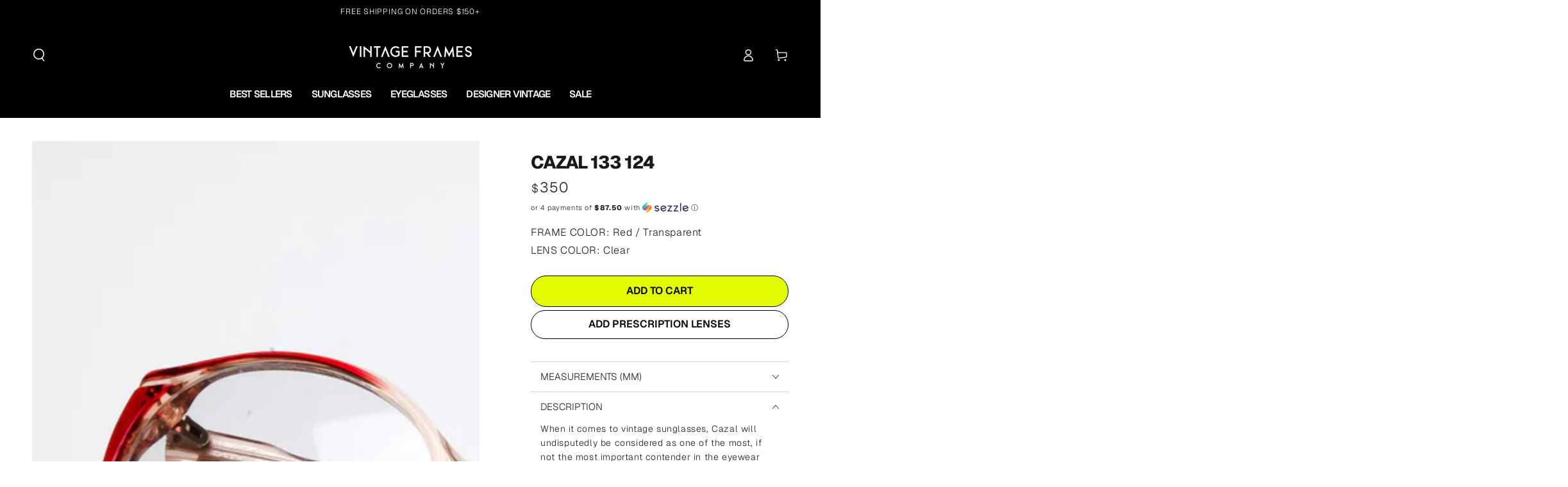

--- FILE ---
content_type: text/html; charset=utf-8
request_url: https://www.vintageframescompany.com/products/cazal-133-125
body_size: 104644
content:
<!doctype html>
<html class="no-js" lang="en">
  <head>
    <meta charset="utf-8">
    <meta http-equiv="X-UA-Compatible" content="IE=edge">
    <meta name="viewport" content="width=device-width,initial-scale=1">
    <meta name="theme-color" content="#000000">
    
      <link rel="canonical" href="https://www.vintageframescompany.com/products/cazal-133-125">
    
    <link rel="preconnect" href="https://cdn.shopify.com" crossorigin><link rel="icon" type="image/png" href="//www.vintageframescompany.com/cdn/shop/files/VFC-Favicon-2024.png?crop=center&height=32&v=1717798222&width=32"><link rel="preconnect" href="https://fonts.shopifycdn.com" crossorigin><title>
      Cazal 133 124
 &ndash; Vintage Frames Company</title><meta name="description" content="When it comes to vintage sunglasses, Cazal will undisputedly be considered as one of the most, if not the most important contender in the eyewear industry. Regardless of the fact that Cazal is home based in Germany, their impact in the American Hip Hop industry is enormous. Cazal&#39;s extravagant collections and the high ">
      

<meta property="og:site_name" content="Vintage Frames Company">
<meta property="og:url" content="https://www.vintageframescompany.com/products/cazal-133-125">
<meta property="og:title" content="Cazal 133 124">
<meta property="og:type" content="product">
<meta property="og:description" content="When it comes to vintage sunglasses, Cazal will undisputedly be considered as one of the most, if not the most important contender in the eyewear industry. Regardless of the fact that Cazal is home based in Germany, their impact in the American Hip Hop industry is enormous. Cazal&#39;s extravagant collections and the high "><meta property="og:image" content="http://www.vintageframescompany.com/cdn/shop/products/IMG_4675.jpg?v=1762528782">
  <meta property="og:image:secure_url" content="https://www.vintageframescompany.com/cdn/shop/products/IMG_4675.jpg?v=1762528782">
  <meta property="og:image:width" content="1500">
  <meta property="og:image:height" content="1322"><meta property="og:price:amount" content="350">
  <meta property="og:price:currency" content="USD"><meta name="twitter:site" content="@https://x.com/VINTAGEFRAMES"><meta name="twitter:card" content="summary_large_image">
<meta name="twitter:title" content="Cazal 133 124">
<meta name="twitter:description" content="When it comes to vintage sunglasses, Cazal will undisputedly be considered as one of the most, if not the most important contender in the eyewear industry. Regardless of the fact that Cazal is home based in Germany, their impact in the American Hip Hop industry is enormous. Cazal&#39;s extravagant collections and the high ">

    

    <script src="//www.vintageframescompany.com/cdn/shop/t/230/assets/vendor-v4.js" defer="defer"></script>
    <script src="//www.vintageframescompany.com/cdn/shop/t/230/assets/pubsub.js?v=104623417541739052901759430750" defer="defer"></script>
    <script src="//www.vintageframescompany.com/cdn/shop/t/230/assets/global.js?v=91536159959468890821759430742" defer="defer"></script>

    <script>window.performance && window.performance.mark && window.performance.mark('shopify.content_for_header.start');</script><meta name="google-site-verification" content="UZK59r-e-CvWNNdZd3znZ5JWxD2o3ZRSMIVA2pkax0E">
<meta id="shopify-digital-wallet" name="shopify-digital-wallet" content="/2553587/digital_wallets/dialog">
<meta name="shopify-checkout-api-token" content="a78a21ad60d73c7b792b595fca90efaf">
<link rel="alternate" type="application/json+oembed" href="https://www.vintageframescompany.com/products/cazal-133-125.oembed">
<script async="async" src="/checkouts/internal/preloads.js?locale=en-US"></script>
<link rel="preconnect" href="https://shop.app" crossorigin="anonymous">
<script async="async" src="https://shop.app/checkouts/internal/preloads.js?locale=en-US&shop_id=2553587" crossorigin="anonymous"></script>
<script id="apple-pay-shop-capabilities" type="application/json">{"shopId":2553587,"countryCode":"CA","currencyCode":"USD","merchantCapabilities":["supports3DS"],"merchantId":"gid:\/\/shopify\/Shop\/2553587","merchantName":"Vintage Frames Company","requiredBillingContactFields":["postalAddress","email","phone"],"requiredShippingContactFields":["postalAddress","email","phone"],"shippingType":"shipping","supportedNetworks":["visa","masterCard","amex","discover","jcb"],"total":{"type":"pending","label":"Vintage Frames Company","amount":"1.00"},"shopifyPaymentsEnabled":true,"supportsSubscriptions":true}</script>
<script id="shopify-features" type="application/json">{"accessToken":"a78a21ad60d73c7b792b595fca90efaf","betas":["rich-media-storefront-analytics"],"domain":"www.vintageframescompany.com","predictiveSearch":true,"shopId":2553587,"locale":"en"}</script>
<script>var Shopify = Shopify || {};
Shopify.shop = "vintageframescompany.myshopify.com";
Shopify.locale = "en";
Shopify.currency = {"active":"USD","rate":"1.0"};
Shopify.country = "US";
Shopify.theme = {"name":"BE YOURS - Fall Essentials 2025","id":145025269871,"schema_name":"Be Yours","schema_version":"7.1.1","theme_store_id":1399,"role":"main"};
Shopify.theme.handle = "null";
Shopify.theme.style = {"id":null,"handle":null};
Shopify.cdnHost = "www.vintageframescompany.com/cdn";
Shopify.routes = Shopify.routes || {};
Shopify.routes.root = "/";</script>
<script type="module">!function(o){(o.Shopify=o.Shopify||{}).modules=!0}(window);</script>
<script>!function(o){function n(){var o=[];function n(){o.push(Array.prototype.slice.apply(arguments))}return n.q=o,n}var t=o.Shopify=o.Shopify||{};t.loadFeatures=n(),t.autoloadFeatures=n()}(window);</script>
<script>
  window.ShopifyPay = window.ShopifyPay || {};
  window.ShopifyPay.apiHost = "shop.app\/pay";
  window.ShopifyPay.redirectState = null;
</script>
<script id="shop-js-analytics" type="application/json">{"pageType":"product"}</script>
<script defer="defer" async type="module" src="//www.vintageframescompany.com/cdn/shopifycloud/shop-js/modules/v2/client.init-shop-cart-sync_BT-GjEfc.en.esm.js"></script>
<script defer="defer" async type="module" src="//www.vintageframescompany.com/cdn/shopifycloud/shop-js/modules/v2/chunk.common_D58fp_Oc.esm.js"></script>
<script defer="defer" async type="module" src="//www.vintageframescompany.com/cdn/shopifycloud/shop-js/modules/v2/chunk.modal_xMitdFEc.esm.js"></script>
<script type="module">
  await import("//www.vintageframescompany.com/cdn/shopifycloud/shop-js/modules/v2/client.init-shop-cart-sync_BT-GjEfc.en.esm.js");
await import("//www.vintageframescompany.com/cdn/shopifycloud/shop-js/modules/v2/chunk.common_D58fp_Oc.esm.js");
await import("//www.vintageframescompany.com/cdn/shopifycloud/shop-js/modules/v2/chunk.modal_xMitdFEc.esm.js");

  window.Shopify.SignInWithShop?.initShopCartSync?.({"fedCMEnabled":true,"windoidEnabled":true});

</script>
<script>
  window.Shopify = window.Shopify || {};
  if (!window.Shopify.featureAssets) window.Shopify.featureAssets = {};
  window.Shopify.featureAssets['shop-js'] = {"shop-cart-sync":["modules/v2/client.shop-cart-sync_DZOKe7Ll.en.esm.js","modules/v2/chunk.common_D58fp_Oc.esm.js","modules/v2/chunk.modal_xMitdFEc.esm.js"],"init-fed-cm":["modules/v2/client.init-fed-cm_B6oLuCjv.en.esm.js","modules/v2/chunk.common_D58fp_Oc.esm.js","modules/v2/chunk.modal_xMitdFEc.esm.js"],"shop-cash-offers":["modules/v2/client.shop-cash-offers_D2sdYoxE.en.esm.js","modules/v2/chunk.common_D58fp_Oc.esm.js","modules/v2/chunk.modal_xMitdFEc.esm.js"],"shop-login-button":["modules/v2/client.shop-login-button_QeVjl5Y3.en.esm.js","modules/v2/chunk.common_D58fp_Oc.esm.js","modules/v2/chunk.modal_xMitdFEc.esm.js"],"pay-button":["modules/v2/client.pay-button_DXTOsIq6.en.esm.js","modules/v2/chunk.common_D58fp_Oc.esm.js","modules/v2/chunk.modal_xMitdFEc.esm.js"],"shop-button":["modules/v2/client.shop-button_DQZHx9pm.en.esm.js","modules/v2/chunk.common_D58fp_Oc.esm.js","modules/v2/chunk.modal_xMitdFEc.esm.js"],"avatar":["modules/v2/client.avatar_BTnouDA3.en.esm.js"],"init-windoid":["modules/v2/client.init-windoid_CR1B-cfM.en.esm.js","modules/v2/chunk.common_D58fp_Oc.esm.js","modules/v2/chunk.modal_xMitdFEc.esm.js"],"init-shop-for-new-customer-accounts":["modules/v2/client.init-shop-for-new-customer-accounts_C_vY_xzh.en.esm.js","modules/v2/client.shop-login-button_QeVjl5Y3.en.esm.js","modules/v2/chunk.common_D58fp_Oc.esm.js","modules/v2/chunk.modal_xMitdFEc.esm.js"],"init-shop-email-lookup-coordinator":["modules/v2/client.init-shop-email-lookup-coordinator_BI7n9ZSv.en.esm.js","modules/v2/chunk.common_D58fp_Oc.esm.js","modules/v2/chunk.modal_xMitdFEc.esm.js"],"init-shop-cart-sync":["modules/v2/client.init-shop-cart-sync_BT-GjEfc.en.esm.js","modules/v2/chunk.common_D58fp_Oc.esm.js","modules/v2/chunk.modal_xMitdFEc.esm.js"],"shop-toast-manager":["modules/v2/client.shop-toast-manager_DiYdP3xc.en.esm.js","modules/v2/chunk.common_D58fp_Oc.esm.js","modules/v2/chunk.modal_xMitdFEc.esm.js"],"init-customer-accounts":["modules/v2/client.init-customer-accounts_D9ZNqS-Q.en.esm.js","modules/v2/client.shop-login-button_QeVjl5Y3.en.esm.js","modules/v2/chunk.common_D58fp_Oc.esm.js","modules/v2/chunk.modal_xMitdFEc.esm.js"],"init-customer-accounts-sign-up":["modules/v2/client.init-customer-accounts-sign-up_iGw4briv.en.esm.js","modules/v2/client.shop-login-button_QeVjl5Y3.en.esm.js","modules/v2/chunk.common_D58fp_Oc.esm.js","modules/v2/chunk.modal_xMitdFEc.esm.js"],"shop-follow-button":["modules/v2/client.shop-follow-button_CqMgW2wH.en.esm.js","modules/v2/chunk.common_D58fp_Oc.esm.js","modules/v2/chunk.modal_xMitdFEc.esm.js"],"checkout-modal":["modules/v2/client.checkout-modal_xHeaAweL.en.esm.js","modules/v2/chunk.common_D58fp_Oc.esm.js","modules/v2/chunk.modal_xMitdFEc.esm.js"],"shop-login":["modules/v2/client.shop-login_D91U-Q7h.en.esm.js","modules/v2/chunk.common_D58fp_Oc.esm.js","modules/v2/chunk.modal_xMitdFEc.esm.js"],"lead-capture":["modules/v2/client.lead-capture_BJmE1dJe.en.esm.js","modules/v2/chunk.common_D58fp_Oc.esm.js","modules/v2/chunk.modal_xMitdFEc.esm.js"],"payment-terms":["modules/v2/client.payment-terms_Ci9AEqFq.en.esm.js","modules/v2/chunk.common_D58fp_Oc.esm.js","modules/v2/chunk.modal_xMitdFEc.esm.js"]};
</script>
<script>(function() {
  var isLoaded = false;
  function asyncLoad() {
    if (isLoaded) return;
    isLoaded = true;
    var urls = ["https:\/\/schemaplusfiles.s3.amazonaws.com\/loader.min.js?shop=vintageframescompany.myshopify.com","https:\/\/shopify-widget.route.com\/shopify.widget.js?shop=vintageframescompany.myshopify.com","https:\/\/config.gorgias.chat\/bundle-loader\/01GYCC7ATTHV9NQ4Z18BZNZ6E0?source=shopify1click\u0026shop=vintageframescompany.myshopify.com","https:\/\/sdk.postscript.io\/sdk-script-loader.bundle.js?shopId=24498\u0026shop=vintageframescompany.myshopify.com","https:\/\/connect.nosto.com\/script\/shopify\/market\/init.js?merchant=shopify-2553587\u0026shop=vintageframescompany.myshopify.com","https:\/\/cdn.9gtb.com\/loader.js?g_cvt_id=a85243da-8db1-42a3-b3ee-40c4e6ffda82\u0026shop=vintageframescompany.myshopify.com","https:\/\/dr4qe3ddw9y32.cloudfront.net\/awin-shopify-integration-code.js?aid=121994\u0026v=shopifyApp_5.2.5\u0026ts=1765813252516\u0026shop=vintageframescompany.myshopify.com","https:\/\/service.goaudience.com\/cdn\/pixel-loader.js?label=468\u0026webhook=https:\/\/service.goaudience.com\u0026shop=vintageframescompany.myshopify.com","https:\/\/service.goaudience.com\/cdn\/capture-events.js?label=468\u0026webhook=https:\/\/service.goaudience.com\u0026shop=vintageframescompany.myshopify.com"];
    for (var i = 0; i < urls.length; i++) {
      var s = document.createElement('script');
      s.type = 'text/javascript';
      s.async = true;
      s.src = urls[i];
      var x = document.getElementsByTagName('script')[0];
      x.parentNode.insertBefore(s, x);
    }
  };
  if(window.attachEvent) {
    window.attachEvent('onload', asyncLoad);
  } else {
    window.addEventListener('load', asyncLoad, false);
  }
})();</script>
<script id="__st">var __st={"a":2553587,"offset":-18000,"reqid":"3c7830cc-19aa-4e1f-a0f4-f250863e1691-1769427132","pageurl":"www.vintageframescompany.com\/products\/cazal-133-125","u":"c1b68d18225f","p":"product","rtyp":"product","rid":10274283015};</script>
<script>window.ShopifyPaypalV4VisibilityTracking = true;</script>
<script id="captcha-bootstrap">!function(){'use strict';const t='contact',e='account',n='new_comment',o=[[t,t],['blogs',n],['comments',n],[t,'customer']],c=[[e,'customer_login'],[e,'guest_login'],[e,'recover_customer_password'],[e,'create_customer']],r=t=>t.map((([t,e])=>`form[action*='/${t}']:not([data-nocaptcha='true']) input[name='form_type'][value='${e}']`)).join(','),a=t=>()=>t?[...document.querySelectorAll(t)].map((t=>t.form)):[];function s(){const t=[...o],e=r(t);return a(e)}const i='password',u='form_key',d=['recaptcha-v3-token','g-recaptcha-response','h-captcha-response',i],f=()=>{try{return window.sessionStorage}catch{return}},m='__shopify_v',_=t=>t.elements[u];function p(t,e,n=!1){try{const o=window.sessionStorage,c=JSON.parse(o.getItem(e)),{data:r}=function(t){const{data:e,action:n}=t;return t[m]||n?{data:e,action:n}:{data:t,action:n}}(c);for(const[e,n]of Object.entries(r))t.elements[e]&&(t.elements[e].value=n);n&&o.removeItem(e)}catch(o){console.error('form repopulation failed',{error:o})}}const l='form_type',E='cptcha';function T(t){t.dataset[E]=!0}const w=window,h=w.document,L='Shopify',v='ce_forms',y='captcha';let A=!1;((t,e)=>{const n=(g='f06e6c50-85a8-45c8-87d0-21a2b65856fe',I='https://cdn.shopify.com/shopifycloud/storefront-forms-hcaptcha/ce_storefront_forms_captcha_hcaptcha.v1.5.2.iife.js',D={infoText:'Protected by hCaptcha',privacyText:'Privacy',termsText:'Terms'},(t,e,n)=>{const o=w[L][v],c=o.bindForm;if(c)return c(t,g,e,D).then(n);var r;o.q.push([[t,g,e,D],n]),r=I,A||(h.body.append(Object.assign(h.createElement('script'),{id:'captcha-provider',async:!0,src:r})),A=!0)});var g,I,D;w[L]=w[L]||{},w[L][v]=w[L][v]||{},w[L][v].q=[],w[L][y]=w[L][y]||{},w[L][y].protect=function(t,e){n(t,void 0,e),T(t)},Object.freeze(w[L][y]),function(t,e,n,w,h,L){const[v,y,A,g]=function(t,e,n){const i=e?o:[],u=t?c:[],d=[...i,...u],f=r(d),m=r(i),_=r(d.filter((([t,e])=>n.includes(e))));return[a(f),a(m),a(_),s()]}(w,h,L),I=t=>{const e=t.target;return e instanceof HTMLFormElement?e:e&&e.form},D=t=>v().includes(t);t.addEventListener('submit',(t=>{const e=I(t);if(!e)return;const n=D(e)&&!e.dataset.hcaptchaBound&&!e.dataset.recaptchaBound,o=_(e),c=g().includes(e)&&(!o||!o.value);(n||c)&&t.preventDefault(),c&&!n&&(function(t){try{if(!f())return;!function(t){const e=f();if(!e)return;const n=_(t);if(!n)return;const o=n.value;o&&e.removeItem(o)}(t);const e=Array.from(Array(32),(()=>Math.random().toString(36)[2])).join('');!function(t,e){_(t)||t.append(Object.assign(document.createElement('input'),{type:'hidden',name:u})),t.elements[u].value=e}(t,e),function(t,e){const n=f();if(!n)return;const o=[...t.querySelectorAll(`input[type='${i}']`)].map((({name:t})=>t)),c=[...d,...o],r={};for(const[a,s]of new FormData(t).entries())c.includes(a)||(r[a]=s);n.setItem(e,JSON.stringify({[m]:1,action:t.action,data:r}))}(t,e)}catch(e){console.error('failed to persist form',e)}}(e),e.submit())}));const S=(t,e)=>{t&&!t.dataset[E]&&(n(t,e.some((e=>e===t))),T(t))};for(const o of['focusin','change'])t.addEventListener(o,(t=>{const e=I(t);D(e)&&S(e,y())}));const B=e.get('form_key'),M=e.get(l),P=B&&M;t.addEventListener('DOMContentLoaded',(()=>{const t=y();if(P)for(const e of t)e.elements[l].value===M&&p(e,B);[...new Set([...A(),...v().filter((t=>'true'===t.dataset.shopifyCaptcha))])].forEach((e=>S(e,t)))}))}(h,new URLSearchParams(w.location.search),n,t,e,['guest_login'])})(!0,!0)}();</script>
<script integrity="sha256-4kQ18oKyAcykRKYeNunJcIwy7WH5gtpwJnB7kiuLZ1E=" data-source-attribution="shopify.loadfeatures" defer="defer" src="//www.vintageframescompany.com/cdn/shopifycloud/storefront/assets/storefront/load_feature-a0a9edcb.js" crossorigin="anonymous"></script>
<script crossorigin="anonymous" defer="defer" src="//www.vintageframescompany.com/cdn/shopifycloud/storefront/assets/shopify_pay/storefront-65b4c6d7.js?v=20250812"></script>
<script data-source-attribution="shopify.dynamic_checkout.dynamic.init">var Shopify=Shopify||{};Shopify.PaymentButton=Shopify.PaymentButton||{isStorefrontPortableWallets:!0,init:function(){window.Shopify.PaymentButton.init=function(){};var t=document.createElement("script");t.src="https://www.vintageframescompany.com/cdn/shopifycloud/portable-wallets/latest/portable-wallets.en.js",t.type="module",document.head.appendChild(t)}};
</script>
<script data-source-attribution="shopify.dynamic_checkout.buyer_consent">
  function portableWalletsHideBuyerConsent(e){var t=document.getElementById("shopify-buyer-consent"),n=document.getElementById("shopify-subscription-policy-button");t&&n&&(t.classList.add("hidden"),t.setAttribute("aria-hidden","true"),n.removeEventListener("click",e))}function portableWalletsShowBuyerConsent(e){var t=document.getElementById("shopify-buyer-consent"),n=document.getElementById("shopify-subscription-policy-button");t&&n&&(t.classList.remove("hidden"),t.removeAttribute("aria-hidden"),n.addEventListener("click",e))}window.Shopify?.PaymentButton&&(window.Shopify.PaymentButton.hideBuyerConsent=portableWalletsHideBuyerConsent,window.Shopify.PaymentButton.showBuyerConsent=portableWalletsShowBuyerConsent);
</script>
<script data-source-attribution="shopify.dynamic_checkout.cart.bootstrap">document.addEventListener("DOMContentLoaded",(function(){function t(){return document.querySelector("shopify-accelerated-checkout-cart, shopify-accelerated-checkout")}if(t())Shopify.PaymentButton.init();else{new MutationObserver((function(e,n){t()&&(Shopify.PaymentButton.init(),n.disconnect())})).observe(document.body,{childList:!0,subtree:!0})}}));
</script>
<link id="shopify-accelerated-checkout-styles" rel="stylesheet" media="screen" href="https://www.vintageframescompany.com/cdn/shopifycloud/portable-wallets/latest/accelerated-checkout-backwards-compat.css" crossorigin="anonymous">
<style id="shopify-accelerated-checkout-cart">
        #shopify-buyer-consent {
  margin-top: 1em;
  display: inline-block;
  width: 100%;
}

#shopify-buyer-consent.hidden {
  display: none;
}

#shopify-subscription-policy-button {
  background: none;
  border: none;
  padding: 0;
  text-decoration: underline;
  font-size: inherit;
  cursor: pointer;
}

#shopify-subscription-policy-button::before {
  box-shadow: none;
}

      </style>
<script id="sections-script" data-sections="header" defer="defer" src="//www.vintageframescompany.com/cdn/shop/t/230/compiled_assets/scripts.js?v=28507"></script>
<script>window.performance && window.performance.mark && window.performance.mark('shopify.content_for_header.end');</script>

<style data-shopify>@font-face {
  font-family: Geist;
  font-weight: 300;
  font-style: normal;
  font-display: swap;
  src: url("//www.vintageframescompany.com/cdn/fonts/geist/geist_n3.1fffebd1feaf38de9d015fa327e0d94c80f51bc5.woff2") format("woff2"),
       url("//www.vintageframescompany.com/cdn/fonts/geist/geist_n3.3da9b13d468b506b7fc1cff1a9e513ce84af6a6c.woff") format("woff");
}

  @font-face {
  font-family: Geist;
  font-weight: 600;
  font-style: normal;
  font-display: swap;
  src: url("//www.vintageframescompany.com/cdn/fonts/geist/geist_n6.3f5f79f8722829dcc4ffd7c38b07b803ded204ec.woff2") format("woff2"),
       url("//www.vintageframescompany.com/cdn/fonts/geist/geist_n6.01a09b2610875bfe4af6ce4c7121e612292a33d1.woff") format("woff");
}

  
  
  @font-face {
  font-family: Geist;
  font-weight: 800;
  font-style: normal;
  font-display: swap;
  src: url("//www.vintageframescompany.com/cdn/fonts/geist/geist_n8.de7971e9f75cf0659f109966b949d7741bd7da41.woff2") format("woff2"),
       url("//www.vintageframescompany.com/cdn/fonts/geist/geist_n8.f827f43a8e96d3d36062908000ee9ef0988c3fb2.woff") format("woff");
}

  @font-face {
  font-family: Geist;
  font-weight: 600;
  font-style: normal;
  font-display: swap;
  src: url("//www.vintageframescompany.com/cdn/fonts/geist/geist_n6.3f5f79f8722829dcc4ffd7c38b07b803ded204ec.woff2") format("woff2"),
       url("//www.vintageframescompany.com/cdn/fonts/geist/geist_n6.01a09b2610875bfe4af6ce4c7121e612292a33d1.woff") format("woff");
}


  :root {
    --font-body-family: Geist, sans-serif;
    --font-body-style: normal;
    --font-body-weight: 300;

    --font-heading-family: Geist, sans-serif;
    --font-heading-style: normal;
    --font-heading-weight: 800;

    --font-body-scale: 1.0;
    --font-heading-scale: 1.0;

    --font-navigation-family: var(--font-heading-family);
    --font-navigation-size: 16px;
    --font-navigation-weight: var(--font-heading-weight);
    --font-button-family: var(--font-heading-family);
    --font-button-size: 14px;
    --font-button-baseline: 0rem;
    --font-price-family: var(--font-heading-family);
    --font-price-scale: var(--font-heading-scale);

    --color-base-text: 33, 35, 38;
    --color-base-background: 255, 255, 255;
    --color-base-solid-button-labels: 255, 255, 255;
    --color-base-outline-button-labels: 26, 27, 24;
    --color-base-accent: 0, 0, 0;
    --color-base-heading: 26, 27, 24;
    --color-base-border: 210, 213, 217;
    --color-placeholder: 255, 255, 255;
    --color-overlay: 33, 35, 38;
    --color-keyboard-focus: 135, 173, 245;
    --color-shadow: 168, 232, 226;
    --shadow-opacity: 1;

    --color-background-dark: 235, 235, 235;
    --color-price: #1a1b18;
    --color-sale-price: #d72c0d;
    --color-sale-badge-background: #d72c0d;
    --color-reviews: #ffb503;
    --color-critical: #d72c0d;
    --color-success: #008060;
    --color-highlight: 227, 252, 3;

    --payment-terms-background-color: #ffffff;
    --page-width: 160rem;
    --page-width-margin: 0rem;

    --card-color-scheme: var(--color-placeholder);
    --card-text-alignment: left;
    --card-flex-alignment: flex-left;
    --card-image-padding: 0px;
    --card-border-width: 0px;
    --card-radius: 0px;
    --card-shadow-horizontal-offset: 0px;
    --card-shadow-vertical-offset: 0px;
    
    --button-radius: 20px;
    --button-border-width: 1px;
    --button-shadow-horizontal-offset: 0px;
    --button-shadow-vertical-offset: 0px;

    --spacing-sections-desktop: 0px;
    --spacing-sections-mobile: 0px;

    --gradient-free-ship-progress: radial-gradient(rgba(248, 62, 59, 1), rgba(213, 245, 126, 1) 68%, rgba(46, 234, 1, 1) 100%);
    --gradient-free-ship-complete: radial-gradient(rgba(0, 206, 58, 1) 8%, rgba(0, 206, 58, 1) 47%, rgba(0, 206, 58, 1) 83%);
  }

  *,
  *::before,
  *::after {
    box-sizing: inherit;
  }

  html {
    box-sizing: border-box;
    font-size: calc(var(--font-body-scale) * 62.5%);
    height: 100%;
  }

  body {
    min-height: 100%;
    margin: 0;
    font-size: 1.5rem;
    letter-spacing: 0.06rem;
    line-height: calc(1 + 0.8 / var(--font-body-scale));
    font-family: var(--font-body-family);
    font-style: var(--font-body-style);
    font-weight: var(--font-body-weight);
  }

  @media screen and (min-width: 750px) {
    body {
      font-size: 1.6rem;
    }
  }</style><svg viewBox="0 0 122 53" fill="none" style="display:none;"><defs><path id="hlCircle" d="M119.429 6.64904C100.715 1.62868 55.3088 -4.62247 23.3966 10.5358C-8.5157 25.694 0.331084 39.5052 9.60732 45.0305C18.8835 50.5558 53.0434 57.468 96.7751 45.0305C111.541 40.8309 135.673 24.379 109.087 13.4508C105.147 11.8313 93.2293 8.5924 77.0761 8.5924" stroke="currentColor" stroke-linecap="round" stroke-linejoin="round"></path></defs></svg><link href="//www.vintageframescompany.com/cdn/shop/t/230/assets/base.css?v=160738803219960778191764803732" rel="stylesheet" type="text/css" media="all" /><link rel="preload" as="font" href="//www.vintageframescompany.com/cdn/fonts/geist/geist_n3.1fffebd1feaf38de9d015fa327e0d94c80f51bc5.woff2" type="font/woff2" crossorigin><link rel="preload" as="font" href="//www.vintageframescompany.com/cdn/fonts/geist/geist_n8.de7971e9f75cf0659f109966b949d7741bd7da41.woff2" type="font/woff2" crossorigin><link rel="stylesheet" href="//www.vintageframescompany.com/cdn/shop/t/230/assets/component-predictive-search.css?v=51190052606199581081759430729" media="print" onload="this.media='all'"><link rel="stylesheet" href="//www.vintageframescompany.com/cdn/shop/t/230/assets/component-color-swatches.css?v=103905711642914497571759430719" media="print" onload="this.media='all'"><script>
    document.documentElement.classList.replace('no-js', 'js');
  
    window.theme = window.theme || {};

    theme.routes = {
      root_url: '/',
      cart_url: '/cart',
      cart_add_url: '/cart/add',
      cart_change_url: '/cart/change',
      cart_update_url: '/cart/update',
      search_url: '/search',
      predictive_search_url: '/search/suggest'
    };

    theme.cartStrings = {
      error: `There was an error while updating your cart. Please try again.`,
      quantityError: `You can only add [quantity] of this item to your cart.`
    };

    theme.variantStrings = {
      addToCart: `Add to cart`,
      soldOut: `Sold out`,
      unavailable: `Unavailable`,
      preOrder: `Pre-order`
    };

    theme.accessibilityStrings = {
      imageAvailable: `Image [index] is now available in gallery view`,
      shareSuccess: `Link copied to clipboard!`
    }

    theme.dateStrings = {
      d: `D`,
      day: `Day`,
      days: `Days`,
      hour: `Hour`,
      hours: `Hours`,
      minute: `Min`,
      minutes: `Mins`,
      second: `Sec`,
      seconds: `Secs`
    };theme.shopSettings = {
      moneyFormat: "${{ amount_no_decimals }}",
      isoCode: "USD",
      cartDrawer: false,
      currencyCode: false
    };

    theme.settings = {
      themeName: 'Be Yours',
      themeVersion: '7.1.1',
      agencyId: ''
    };
  </script>
  <meta name="format-detection" content="telephone=no">
<!-- BEGIN app block: shopify://apps/pandectes-gdpr/blocks/banner/58c0baa2-6cc1-480c-9ea6-38d6d559556a -->
  
    
      <!-- TCF is active, scripts are loaded above -->
      
      <script>
        
          window.PandectesSettings = {"store":{"id":2553587,"plan":"basic","theme":"PHIL - OPTIMIZING NON-CRITICAL CSS","primaryLocale":"en","adminMode":false,"headless":false,"storefrontRootDomain":"","checkoutRootDomain":"","storefrontAccessToken":""},"tsPublished":1748355667,"declaration":{"showPurpose":false,"showProvider":false,"showDateGenerated":true},"language":{"unpublished":[],"languageMode":"Single","fallbackLanguage":"en","languageDetection":"browser","languagesSupported":[]},"texts":{"managed":{"headerText":{"en":"We respect your privacy"},"consentText":{"en":"This website uses cookies to ensure you get the best experience."},"linkText":{"en":"Learn more"},"imprintText":{"en":"Imprint"},"googleLinkText":{"en":"Google's Privacy Terms"},"allowButtonText":{"en":"Accept"},"denyButtonText":{"en":"Decline"},"dismissButtonText":{"en":"Ok"},"leaveSiteButtonText":{"en":"Leave this site"},"preferencesButtonText":{"en":"Preferences"},"cookiePolicyText":{"en":"Cookie policy"},"preferencesPopupTitleText":{"en":"Manage consent preferences"},"preferencesPopupIntroText":{"en":"We use cookies to optimize website functionality, analyze the performance, and provide personalized experience to you. Some cookies are essential to make the website operate and function correctly. Those cookies cannot be disabled. In this window you can manage your preference of cookies."},"preferencesPopupSaveButtonText":{"en":"Save preferences"},"preferencesPopupCloseButtonText":{"en":"Close"},"preferencesPopupAcceptAllButtonText":{"en":"Accept all"},"preferencesPopupRejectAllButtonText":{"en":"Reject all"},"cookiesDetailsText":{"en":"Cookies details"},"preferencesPopupAlwaysAllowedText":{"en":"Always allowed"},"accessSectionParagraphText":{"en":"You have the right to request access to your data at any time."},"accessSectionTitleText":{"en":"Data portability"},"accessSectionAccountInfoActionText":{"en":"Personal data"},"accessSectionDownloadReportActionText":{"en":"Request export"},"accessSectionGDPRRequestsActionText":{"en":"Data subject requests"},"accessSectionOrdersRecordsActionText":{"en":"Orders"},"rectificationSectionParagraphText":{"en":"You have the right to request your data to be updated whenever you think it is appropriate."},"rectificationSectionTitleText":{"en":"Data Rectification"},"rectificationCommentPlaceholder":{"en":"Describe what you want to be updated"},"rectificationCommentValidationError":{"en":"Comment is required"},"rectificationSectionEditAccountActionText":{"en":"Request an update"},"erasureSectionTitleText":{"en":"Right to be forgotten"},"erasureSectionParagraphText":{"en":"You have the right to ask all your data to be erased. After that, you will no longer be able to access your account."},"erasureSectionRequestDeletionActionText":{"en":"Request personal data deletion"},"consentDate":{"en":"Consent date"},"consentId":{"en":"Consent ID"},"consentSectionChangeConsentActionText":{"en":"Change consent preference"},"consentSectionConsentedText":{"en":"You consented to the cookies policy of this website on"},"consentSectionNoConsentText":{"en":"You have not consented to the cookies policy of this website."},"consentSectionTitleText":{"en":"Your cookie consent"},"consentStatus":{"en":"Consent preference"},"confirmationFailureMessage":{"en":"Your request was not verified. Please try again and if problem persists, contact store owner for assistance"},"confirmationFailureTitle":{"en":"A problem occurred"},"confirmationSuccessMessage":{"en":"We will soon get back to you as to your request."},"confirmationSuccessTitle":{"en":"Your request is verified"},"guestsSupportEmailFailureMessage":{"en":"Your request was not submitted. Please try again and if problem persists, contact store owner for assistance."},"guestsSupportEmailFailureTitle":{"en":"A problem occurred"},"guestsSupportEmailPlaceholder":{"en":"E-mail address"},"guestsSupportEmailSuccessMessage":{"en":"If you are registered as a customer of this store, you will soon receive an email with instructions on how to proceed."},"guestsSupportEmailSuccessTitle":{"en":"Thank you for your request"},"guestsSupportEmailValidationError":{"en":"Email is not valid"},"guestsSupportInfoText":{"en":"Please login with your customer account to further proceed."},"submitButton":{"en":"Submit"},"submittingButton":{"en":"Submitting..."},"cancelButton":{"en":"Cancel"},"declIntroText":{"en":"We use cookies to optimize website functionality, analyze the performance, and provide personalized experience to you. Some cookies are essential to make the website operate and function correctly. Those cookies cannot be disabled. In this window you can manage your preference of cookies."},"declName":{"en":"Name"},"declPurpose":{"en":"Purpose"},"declType":{"en":"Type"},"declRetention":{"en":"Retention"},"declProvider":{"en":"Provider"},"declFirstParty":{"en":"First-party"},"declThirdParty":{"en":"Third-party"},"declSeconds":{"en":"seconds"},"declMinutes":{"en":"minutes"},"declHours":{"en":"hours"},"declDays":{"en":"days"},"declMonths":{"en":"months"},"declYears":{"en":"years"},"declSession":{"en":"Session"},"declDomain":{"en":"Domain"},"declPath":{"en":"Path"}},"categories":{"strictlyNecessaryCookiesTitleText":{"en":"Strictly necessary cookies"},"strictlyNecessaryCookiesDescriptionText":{"en":"These cookies are essential in order to enable you to move around the website and use its features, such as accessing secure areas of the website. The website cannot function properly without these cookies."},"functionalityCookiesTitleText":{"en":"Functional cookies"},"functionalityCookiesDescriptionText":{"en":"These cookies enable the site to provide enhanced functionality and personalisation. They may be set by us or by third party providers whose services we have added to our pages. If you do not allow these cookies then some or all of these services may not function properly."},"performanceCookiesTitleText":{"en":"Performance cookies"},"performanceCookiesDescriptionText":{"en":"These cookies enable us to monitor and improve the performance of our website. For example, they allow us to count visits, identify traffic sources and see which parts of the site are most popular."},"targetingCookiesTitleText":{"en":"Targeting cookies"},"targetingCookiesDescriptionText":{"en":"These cookies may be set through our site by our advertising partners. They may be used by those companies to build a profile of your interests and show you relevant adverts on other sites.    They do not store directly personal information, but are based on uniquely identifying your browser and internet device. If you do not allow these cookies, you will experience less targeted advertising."},"unclassifiedCookiesTitleText":{"en":"Unclassified cookies"},"unclassifiedCookiesDescriptionText":{"en":"Unclassified cookies are cookies that we are in the process of classifying, together with the providers of individual cookies."}},"auto":{}},"library":{"previewMode":false,"fadeInTimeout":0,"defaultBlocked":7,"showLink":true,"showImprintLink":false,"showGoogleLink":false,"enabled":true,"cookie":{"expiryDays":365,"secure":true},"dismissOnScroll":false,"dismissOnWindowClick":false,"dismissOnTimeout":false,"palette":{"popup":{"background":"#000000","backgroundForCalculations":{"a":1,"b":0,"g":0,"r":0},"text":"#E3FC03"},"button":{"background":"transparent","backgroundForCalculations":{"a":1,"b":255,"g":255,"r":255},"text":"#E3FC03","textForCalculation":{"a":1,"b":3,"g":252,"r":227},"border":"#E3FC03"}},"content":{"href":"https://www.vintageframescompany.com/pages/privacy-policy","imprintHref":"/","close":"&#10005;","target":"","logo":""},"window":"<div role=\"dialog\" aria-live=\"polite\" aria-label=\"cookieconsent\" aria-describedby=\"cookieconsent:desc\" id=\"pandectes-banner\" class=\"cc-window-wrapper cc-bottom-wrapper\"><div class=\"pd-cookie-banner-window cc-window {{classes}}\"><!--googleoff: all-->{{children}}<!--googleon: all--></div></div>","compliance":{"opt-both":"<div class=\"cc-compliance cc-highlight\">{{deny}}{{allow}}</div>"},"type":"opt-both","layouts":{"basic":"{{messagelink}}{{compliance}}{{close}}"},"position":"bottom","theme":"wired","revokable":false,"animateRevokable":false,"revokableReset":false,"revokableLogoUrl":"https://vintageframescompany.myshopify.com/cdn/shop/files/pandectes-reopen-logo.png","revokablePlacement":"bottom-left","revokableMarginHorizontal":15,"revokableMarginVertical":15,"static":false,"autoAttach":true,"hasTransition":true,"blacklistPage":[""],"elements":{"close":"<button aria-label=\"close\" type=\"button\" tabindex=\"0\" class=\"cc-close\">{{close}}</button>","dismiss":"<button type=\"button\" tabindex=\"0\" class=\"cc-btn cc-btn-decision cc-dismiss\">{{dismiss}}</button>","allow":"<button type=\"button\" tabindex=\"0\" class=\"cc-btn cc-btn-decision cc-allow\">{{allow}}</button>","deny":"<button type=\"button\" tabindex=\"0\" class=\"cc-btn cc-btn-decision cc-deny\">{{deny}}</button>","preferences":"<button tabindex=\"0\" type=\"button\" class=\"cc-btn cc-settings\" onclick=\"Pandectes.fn.openPreferences()\">{{preferences}}</button>"}},"geolocation":{"brOnly":true,"caOnly":false,"euOnly":true,"jpOnly":true,"thOnly":true,"canadaOnly":false,"globalVisibility":false},"dsr":{"guestsSupport":false,"accessSectionDownloadReportAuto":false},"banner":{"resetTs":1682414617,"extraCss":"        .cc-banner-logo {max-width: 24em!important;}    @media(min-width: 768px) {.cc-window.cc-floating{max-width: 24em!important;width: 24em!important;}}    .cc-message, .pd-cookie-banner-window .cc-header, .cc-logo {text-align: left}    .cc-window-wrapper{z-index: 2147483647;}    .cc-window{z-index: 2147483647;font-family: inherit;}    .pd-cookie-banner-window .cc-header{font-family: inherit;}    .pd-cp-ui{font-family: inherit; background-color: #000000;color:#E3FC03;}    button.pd-cp-btn, a.pd-cp-btn{}    input + .pd-cp-preferences-slider{background-color: rgba(227, 252, 3, 0.3)}    .pd-cp-scrolling-section::-webkit-scrollbar{background-color: rgba(227, 252, 3, 0.3)}    input:checked + .pd-cp-preferences-slider{background-color: rgba(227, 252, 3, 1)}    .pd-cp-scrolling-section::-webkit-scrollbar-thumb {background-color: rgba(227, 252, 3, 1)}    .pd-cp-ui-close{color:#E3FC03;}    .pd-cp-preferences-slider:before{background-color: #000000}    .pd-cp-title:before {border-color: #E3FC03!important}    .pd-cp-preferences-slider{background-color:#E3FC03}    .pd-cp-toggle{color:#E3FC03!important}    @media(max-width:699px) {.pd-cp-ui-close-top svg {fill: #E3FC03}}    .pd-cp-toggle:hover,.pd-cp-toggle:visited,.pd-cp-toggle:active{color:#E3FC03!important}    .pd-cookie-banner-window {box-shadow: 0 0 18px rgb(0 0 0 / 20%);}  ","customJavascript":{},"showPoweredBy":false,"logoHeight":40,"hybridStrict":false,"cookiesBlockedByDefault":"7","isActive":true,"implicitSavePreferences":false,"cookieIcon":false,"blockBots":false,"showCookiesDetails":true,"hasTransition":true,"blockingPage":false,"showOnlyLandingPage":false,"leaveSiteUrl":"https://www.google.com","linkRespectStoreLang":false},"cookies":{"0":[{"name":"secure_customer_sig","type":"http","domain":"www.vintageframescompany.com","path":"/","provider":"Shopify","firstParty":true,"retention":"1 year(s)","expires":1,"unit":"declYears","purpose":{"en":"Used in connection with customer login."}},{"name":"localization","type":"http","domain":"www.vintageframescompany.com","path":"/","provider":"Shopify","firstParty":true,"retention":"1 year(s)","expires":1,"unit":"declYears","purpose":{"en":"Shopify store localization"}},{"name":"cart_currency","type":"http","domain":"www.vintageframescompany.com","path":"/","provider":"Shopify","firstParty":true,"retention":"14 day(s)","expires":14,"unit":"declDays","purpose":{"en":"Used in connection with shopping cart."}},{"name":"_cmp_a","type":"http","domain":".vintageframescompany.com","path":"/","provider":"Shopify","firstParty":true,"retention":"24 hour(s)","expires":24,"unit":"declHours","purpose":{"en":"Used for managing customer privacy settings."}},{"name":"shopify_pay_redirect","type":"http","domain":"www.vintageframescompany.com","path":"/","provider":"Shopify","firstParty":true,"retention":"60 minute(s)","expires":60,"unit":"declMinutes","purpose":{"en":"Used in connection with checkout."}},{"name":"keep_alive","type":"http","domain":"www.vintageframescompany.com","path":"/","provider":"Shopify","firstParty":true,"retention":"30 minute(s)","expires":30,"unit":"declMinutes","purpose":{"en":"Used in connection with buyer localization."}},{"name":"cart","type":"http","domain":"www.vintageframescompany.com","path":"/","provider":"Shopify","firstParty":true,"retention":"14 day(s)","expires":14,"unit":"declDays","purpose":{"en":"Used in connection with shopping cart."}},{"name":"cart_sig","type":"http","domain":"www.vintageframescompany.com","path":"/","provider":"Shopify","firstParty":true,"retention":"14 day(s)","expires":14,"unit":"declDays","purpose":{"en":"Used in connection with checkout."}},{"name":"cart_ts","type":"http","domain":"www.vintageframescompany.com","path":"/","provider":"Shopify","firstParty":true,"retention":"14 day(s)","expires":14,"unit":"declDays","purpose":{"en":"Used in connection with checkout."}},{"name":"cart_ver","type":"http","domain":"www.vintageframescompany.com","path":"/","provider":"Shopify","firstParty":true,"retention":"14 day(s)","expires":14,"unit":"declDays","purpose":{"en":"Used in connection with shopping cart."}},{"name":"_secure_session_id","type":"http","domain":"www.vintageframescompany.com","path":"/","provider":"Shopify","firstParty":true,"retention":"24 hour(s)","expires":24,"unit":"declHours","purpose":{"en":"Used in connection with navigation through a storefront."}}],"1":[{"name":"__utma","type":"http","domain":".vintageframescompany.com","path":"/","provider":"google","firstParty":true,"retention":"1 year(s)","expires":1,"unit":"declYears","purpose":{"en":"Used to distinguish users and sessions."}},{"name":"_hjSessionUser_3111152","type":"http","domain":".vintageframescompany.com","path":"/","provider":"Hotjar","firstParty":true,"retention":"1 year(s)","expires":1,"unit":"declYears","purpose":{"en":"Used by Hotjar to store a unique user ID."}},{"name":"__utmc","type":"http","domain":".vintageframescompany.com","path":"/","provider":"google","firstParty":true,"retention":"Session","expires":-1682414648,"unit":"declSeconds","purpose":{"en":"Used to determine whether the user was in a new session/visit."}},{"name":"__utmz","type":"http","domain":".vintageframescompany.com","path":"/","provider":"google","firstParty":true,"retention":"183 day(s)","expires":183,"unit":"declDays","purpose":{"en":"Stores the traffic source or campaign that explains how the user reached your site."}},{"name":"_hjSession_3111152","type":"http","domain":".vintageframescompany.com","path":"/","provider":"Hotjar","firstParty":true,"retention":"30 minute(s)","expires":30,"unit":"declMinutes","purpose":{"en":"Used by Hotjar to provide functions across pages."}},{"name":"__utmt","type":"http","domain":".vintageframescompany.com","path":"/","provider":"google","firstParty":true,"retention":"10 minute(s)","expires":10,"unit":"declMinutes","purpose":{"en":"Used to throttle request rate."}},{"name":"__utmb","type":"http","domain":".vintageframescompany.com","path":"/","provider":"google","firstParty":true,"retention":"30 minute(s)","expires":30,"unit":"declMinutes","purpose":{"en":"Used to determine new sessions/visits."}}],"2":[{"name":"_orig_referrer","type":"http","domain":".vintageframescompany.com","path":"/","provider":"Shopify","firstParty":true,"retention":"14 day(s)","expires":14,"unit":"declDays","purpose":{"en":"Tracks landing pages."}},{"name":"_shopify_s","type":"http","domain":".vintageframescompany.com","path":"/","provider":"Shopify","firstParty":true,"retention":"30 minute(s)","expires":30,"unit":"declMinutes","purpose":{"en":"Shopify analytics."}},{"name":"_landing_page","type":"http","domain":".vintageframescompany.com","path":"/","provider":"Shopify","firstParty":true,"retention":"14 day(s)","expires":14,"unit":"declDays","purpose":{"en":"Tracks landing pages."}},{"name":"_shopify_y","type":"http","domain":".vintageframescompany.com","path":"/","provider":"Shopify","firstParty":true,"retention":"1 year(s)","expires":1,"unit":"declYears","purpose":{"en":"Shopify analytics."}},{"name":"_y","type":"http","domain":".vintageframescompany.com","path":"/","provider":"Shopify","firstParty":true,"retention":"1 year(s)","expires":1,"unit":"declYears","purpose":{"en":"Shopify analytics."}},{"name":"_s","type":"http","domain":".vintageframescompany.com","path":"/","provider":"Shopify","firstParty":true,"retention":"30 minute(s)","expires":30,"unit":"declMinutes","purpose":{"en":"Shopify analytics."}},{"name":"_shopify_sa_p","type":"http","domain":".vintageframescompany.com","path":"/","provider":"Shopify","firstParty":true,"retention":"30 minute(s)","expires":30,"unit":"declMinutes","purpose":{"en":"Shopify analytics relating to marketing & referrals."}},{"name":"_shopify_sa_t","type":"http","domain":".vintageframescompany.com","path":"/","provider":"Shopify","firstParty":true,"retention":"30 minute(s)","expires":30,"unit":"declMinutes","purpose":{"en":"Shopify analytics relating to marketing & referrals."}},{"name":"_gid","type":"http","domain":".vintageframescompany.com","path":"/","provider":"Google","firstParty":true,"retention":"24 hour(s)","expires":24,"unit":"declHours","purpose":{"en":"Cookie is placed by Google Analytics to count and track pageviews."}},{"name":"_gat","type":"http","domain":".vintageframescompany.com","path":"/","provider":"Google","firstParty":true,"retention":"42 second(s)","expires":42,"unit":"declSeconds","purpose":{"en":"Cookie is placed by Google Analytics to filter requests from bots."}},{"name":"__cf_bm","type":"http","domain":".boldapps.net","path":"/","provider":"CloudFlare","firstParty":true,"retention":"30 minute(s)","expires":30,"unit":"declMinutes","purpose":{"en":"Used to manage incoming traffic that matches criteria associated with bots."}},{"name":"usb_previous_pathname","type":"http","domain":"www.vintageframescompany.com","path":"/","provider":"Hextom","firstParty":true,"retention":"Session","expires":-1682414648,"unit":"declSeconds","purpose":{"en":"Used by Hextom for statistical data."}},{"name":"_ga","type":"http","domain":".vintageframescompany.com","path":"/","provider":"Google","firstParty":true,"retention":"1 year(s)","expires":1,"unit":"declYears","purpose":{"en":"Cookie is set by Google Analytics with unknown functionality"}}],"4":[{"name":"_gcl_au","type":"http","domain":".vintageframescompany.com","path":"/","provider":"Google","firstParty":true,"retention":"90 day(s)","expires":90,"unit":"declDays","purpose":{"en":"Cookie is placed by Google Tag Manager to track conversions."}},{"name":"_fbp","type":"http","domain":".vintageframescompany.com","path":"/","provider":"Facebook","firstParty":true,"retention":"90 day(s)","expires":90,"unit":"declDays","purpose":{"en":"Cookie is placed by Facebook to track visits across websites."}},{"name":"__kla_id","type":"http","domain":"www.vintageframescompany.com","path":"/","provider":"Klaviyo","firstParty":true,"retention":"1 year(s)","expires":1,"unit":"declYears","purpose":{"en":"Tracks when someone clicks through a Klaviyo email to your website"}},{"name":"IDE","type":"http","domain":".doubleclick.net","path":"/","provider":"Google","firstParty":true,"retention":"1 year(s)","expires":1,"unit":"declYears","purpose":{"en":"To measure the visitors’ actions after they click through from an advert. Expires after 1 year."}},{"name":"test_cookie","type":"http","domain":".doubleclick.net","path":"/","provider":"Google","firstParty":true,"retention":"15 minute(s)","expires":15,"unit":"declMinutes","purpose":{"en":"To measure the visitors’ actions after they click through from an advert. Expires after each visit."}}],"8":[{"name":"ssUserId","type":"http","domain":"www.vintageframescompany.com","path":"/","provider":"Unknown","firstParty":true,"retention":"1 year(s)","expires":1,"unit":"declYears","purpose":{"en":""}},{"name":"_isuid","type":"http","domain":"www.vintageframescompany.com","path":"/","provider":"Unknown","firstParty":true,"retention":"1 year(s)","expires":1,"unit":"declYears","purpose":{"en":""}},{"name":"_ttp","type":"http","domain":".tiktok.com","path":"/","provider":"Unknown","firstParty":true,"retention":"1 year(s)","expires":1,"unit":"declYears","purpose":{"en":""}},{"name":"ssSessionIdNamespace","type":"http","domain":"www.vintageframescompany.com","path":"/","provider":"Unknown","firstParty":true,"retention":"Session","expires":-1682414648,"unit":"declSeconds","purpose":{"en":""}},{"name":"2c.cId","type":"http","domain":".vintageframescompany.com","path":"/","provider":"Unknown","firstParty":true,"retention":"1 year(s)","expires":1,"unit":"declYears","purpose":{"en":""}},{"name":"_hjFirstSeen","type":"http","domain":".vintageframescompany.com","path":"/","provider":"Unknown","firstParty":true,"retention":"30 minute(s)","expires":30,"unit":"declMinutes","purpose":{"en":""}},{"name":"_hjIncludedInSessionSample_3111152","type":"http","domain":".vintageframescompany.com","path":"/","provider":"Unknown","firstParty":true,"retention":"2 minute(s)","expires":2,"unit":"declMinutes","purpose":{"en":""}},{"name":"_hjAbsoluteSessionInProgress","type":"http","domain":".vintageframescompany.com","path":"/","provider":"Unknown","firstParty":true,"retention":"30 minute(s)","expires":30,"unit":"declMinutes","purpose":{"en":""}},{"name":"nostojs","type":"http","domain":".vintageframescompany.com","path":"/","provider":"Unknown","firstParty":true,"retention":"1 year(s)","expires":1,"unit":"declYears","purpose":{"en":""}},{"name":"_ttp","type":"http","domain":".vintageframescompany.com","path":"/","provider":"Unknown","firstParty":true,"retention":"1 year(s)","expires":1,"unit":"declYears","purpose":{"en":""}},{"name":"_tt_enable_cookie","type":"http","domain":".vintageframescompany.com","path":"/","provider":"Unknown","firstParty":true,"retention":"1 year(s)","expires":1,"unit":"declYears","purpose":{"en":""}},{"name":"__gads","type":"http","domain":".vintageframescompany.com","path":"/","provider":"Unknown","firstParty":true,"retention":"1 year(s)","expires":1,"unit":"declYears","purpose":{"en":""}},{"name":"__gpi","type":"http","domain":".vintageframescompany.com","path":"/","provider":"Unknown","firstParty":true,"retention":"1 year(s)","expires":1,"unit":"declYears","purpose":{"en":""}},{"name":"NOSTO_SESSION","type":"http","domain":"connect.nosto.com","path":"/","provider":"Unknown","firstParty":true,"retention":"8 hour(s)","expires":8,"unit":"declHours","purpose":{"en":""}},{"name":"AMP_9bdc728a74","type":"http","domain":"www.vintageframescompany.com","path":"/","provider":"Unknown","firstParty":true,"retention":"1 year(s)","expires":1,"unit":"declYears","purpose":{"en":""}},{"name":"_ps_session","type":"http","domain":"www.vintageframescompany.com","path":"/","provider":"Unknown","firstParty":true,"retention":"24 hour(s)","expires":24,"unit":"declHours","purpose":{"en":""}},{"name":"hero-session-7f7cd513-1bfc-490f-816c-8d14ff5b91da","type":"http","domain":".vintageframescompany.com","path":"/","provider":"Unknown","firstParty":true,"retention":"1 year(s)","expires":1,"unit":"declYears","purpose":{"en":""}},{"name":"optiMonkClientId","type":"http","domain":"www.vintageframescompany.com","path":"/","provider":"Unknown","firstParty":true,"retention":"1 year(s)","expires":1,"unit":"declYears","purpose":{"en":""}}]},"blocker":{"isActive":false,"googleConsentMode":{"id":"","analyticsId":"","isActive":false,"adStorageCategory":4,"analyticsStorageCategory":2,"personalizationStorageCategory":1,"functionalityStorageCategory":1,"customEvent":true,"securityStorageCategory":0,"redactData":true,"urlPassthrough":false},"facebookPixel":{"id":"","isActive":false,"ldu":false},"microsoft":{},"rakuten":{"isActive":false,"cmp":false,"ccpa":false},"gpcIsActive":false,"defaultBlocked":7,"patterns":{"whiteList":[],"blackList":{"1":[],"2":[],"4":[],"8":[]},"iframesWhiteList":[],"iframesBlackList":{"1":[],"2":[],"4":[],"8":[]},"beaconsWhiteList":[],"beaconsBlackList":{"1":[],"2":[],"4":[],"8":[]}}}};
        
        window.addEventListener('DOMContentLoaded', function(){
          const script = document.createElement('script');
          
            script.src = "https://cdn.shopify.com/extensions/019bf9f2-2284-7e6a-94f3-548acaed6f98/gdpr-246/assets/pandectes-core.js";
          
          script.defer = true;
          document.body.appendChild(script);
        })
      </script>
    
  


<!-- END app block --><!-- BEGIN app block: shopify://apps/globo-mega-menu/blocks/app-embed/7a00835e-fe40-45a5-a615-2eb4ab697b58 -->
<link href="//cdn.shopify.com/extensions/019be4fb-bfc8-74a5-a8d9-c694285f11c2/menufrontend-305/assets/main-navigation-styles.min.css" rel="stylesheet" type="text/css" media="all" />
<link href="//cdn.shopify.com/extensions/019be4fb-bfc8-74a5-a8d9-c694285f11c2/menufrontend-305/assets/theme-styles.min.css" rel="stylesheet" type="text/css" media="all" />
<script type="text/javascript" hs-ignore data-cookieconsent="ignore" data-ccm-injected>
document.getElementsByTagName('html')[0].classList.add('globo-menu-loading');
window.GloboMenuConfig = window.GloboMenuConfig || {}
window.GloboMenuConfig.curLocale = "en";
window.GloboMenuConfig.shop = "vintageframescompany.myshopify.com";
window.GloboMenuConfig.GloboMenuLocale = "en";
window.GloboMenuConfig.locale = "en";
window.menuRootUrl = "";
window.GloboMenuCustomer = false;
window.GloboMenuAssetsUrl = 'https://cdn.shopify.com/extensions/019be4fb-bfc8-74a5-a8d9-c694285f11c2/menufrontend-305/assets/';
window.GloboMenuFilesUrl = '//www.vintageframescompany.com/cdn/shop/files/';
window.GloboMenuLinklists = {"main-menu": [{'url' :"\/blogs\/news-and-events", 'title': "Blog"}],"footer": [{'url' :"\/pages\/about-us", 'title': "ABOUT US"},{'url' :"\/blogs\/news-and-events", 'title': "NEWS \u0026 EVENTS"},{'url' :"\/pages\/contact", 'title': "CONTACT"},{'url' :"\/policies\/terms-of-service", 'title': "TERMS OF SERVICE"},{'url' :"\/policies\/refund-policy", 'title': "RETURN POLICY"}],"footer-column-2": [{'url' :"\/pages\/shipping-and-returns", 'title': "Shipping \u0026 Returns"},{'url' :"\/policies\/privacy-policy", 'title': "Privacy Policy"},{'url' :"\/policies\/terms-of-service", 'title': "Conditions of use"}],"homepage-3-column-navigation": [{'url' :"\/blogs\/news-and-events", 'title': "Blog"}],"footer-column-3": [{'url' :"\/account\/register", 'title': "Create an account"},{'url' :"\/account\/login", 'title': "Client login"}],"updated-footer-menu": [{'url' :"\/pages\/about-us", 'title': "About Us"},{'url' :"\/blogs\/news-and-events", 'title': "News \u0026 Events"},{'url' :"\/pages\/shipping-and-returns", 'title': "Shipping \u0026 Returns"},{'url' :"\/pages\/contact", 'title': "Contact Us"},{'url' :"\/policies\/terms-of-service", 'title': "Terms \u0026 Conditions"},{'url' :"\/policies\/privacy-policy", 'title': "Privacy Policy"}],"launch2023-main-menu": [{'url' :"\/collections\/new-arrivals", 'title': "NEW ARRIVALS"},{'url' :"\/collections\/best-sellers", 'title': "BEST SELLERS"},{'url' :"\/collections\/all-sunglasses", 'title': "SUNGLASSES"},{'url' :"https:\/\/www.vintageframescompany.com\/collections\/all-eyeglasses?gf_160246=Lens_Clear\u0026filter.v.price.gte=\u0026filter.v.price.lte=\u0026filter.v.option.lens=Clear", 'title': "EYEGLASSES"},{'url' :"\/collections\/vintage-archive", 'title': "DESIGNER VINTAGE ARCHIVE"}],"launch2023-header-sub-nav": [{'url' :"\/pages\/faq", 'title': "FAQ"},{'url' :"\/pages\/faq#shippingfaq", 'title': "Shipping"},{'url' :"\/pages\/faq#returnsfaq", 'title': "Returns"},{'url' :"\/pages\/faq#prescriptionfaq", 'title': "Prescription"},{'url' :"\/pages\/contact-us", 'title': "Contact Us"}],"a-launch2023-footer-menu": [{'url' :"#", 'title': "Company"},{'url' :"#", 'title': "Shop"},{'url' :"#", 'title': "Support"}],"a-launch2023-menu-cart-prescription": [{'url' :"\/pages\/privacy-policy", 'title': "Privacy Policy"},{'url' :"\/pages\/conditions-of-use", 'title': "Terms of Use"}],"social-menu": [{'url' :"https:\/\/www.instagram.com\/vintageframescompany\/", 'title': "Instagram"},{'url' :"https:\/\/twitter.com\/VINTAGEFRAMES", 'title': "Twitter"},{'url' :"https:\/\/www.facebook.com\/vintageframescompany", 'title': "Facebook"},{'url' :"https:\/\/www.youtube.com\/user\/VINTAGEFRAMES", 'title': "Youtube"}],"a-2023launch-terms-conditions-menu": [{'url' :"\/pages\/privacy-policy", 'title': "Privacy Policy"},{'url' :"\/pages\/conditions-of-use", 'title': "Terms of Use"}],"a-launch2023-shop-by-style": [{'url' :"\/collections\/vamp-life", 'title': "Vamp Life"},{'url' :"\/products\/vixen-24kt-gold", 'title': "Vixen"}],"a-launch2023-featured-brands": [{'url' :"\/collections\/cazal", 'title': "Cazal"},{'url' :"\/collections\/celine", 'title': "Celine"},{'url' :"\/collections\/chanel", 'title': "Chanel"},{'url' :"\/collections\/christian-dior", 'title': "Christian Dior"},{'url' :"\/collections\/fendi", 'title': "Fendi"},{'url' :"\/collections\/gucci", 'title': "Gucci"},{'url' :"\/collections\/hilton", 'title': "Hilton"},{'url' :"\/collections\/jean-paul-gaultier", 'title': "Jean Paul Gaultier"},{'url' :"\/collections\/yves-saint-laurent", 'title': "Yves Saint Laurent"}],"2024-new-website-menu": [{'url' :"\/collections\/best-sellers", 'title': "BEST SELLERS"},{'url' :"\/collections\/all-sunglasses", 'title': "SUNGLASSES"},{'url' :"\/collections\/all-eyeglasses?gf_160246=Lens_Clear", 'title': "EYEGLASSES"},{'url' :"\/collections\/vintage-archive", 'title': "DESIGNER VINTAGE"},{'url' :"\/collections\/sale", 'title': "SALE"}],"2024-new-website-footer-explore": [{'url' :"\/pages\/about-vf", 'title': "About Us"},{'url' :"\/pages\/about-corey", 'title': "Meet our Founder"},{'url' :"\/pages\/locations", 'title': "Store Locator"},{'url' :"\/blogs\/news-and-events", 'title': "News \u0026 Events"}],"2024-new-website-footer-shop": [{'url' :"\/collections\/best-sellers", 'title': "Best Sellers"},{'url' :"\/collections\/all-sunglasses", 'title': "Sunglasses"},{'url' :"\/collections\/all-eyeglasses?gf_160246=Lens_Clear", 'title': "Eyeglasses"},{'url' :"\/collections\/vintage-archive", 'title': "Vintage Archive"},{'url' :"\/collections\/all-lenses", 'title': "Lenses"}],"2024-new-website-footer-support": [{'url' :"\/pages\/contact-us", 'title': "Contact Us"},{'url' :"\/pages\/faq", 'title': "FAQ"},{'url' :"\/pages\/collab", 'title': "Become a VF Ambassador"}],"2024-mobile-new-website-menu": [{'url' :"\/collections\/best-sellers", 'title': "BEST SELLERS"},{'url' :"\/collections\/new-arrivals", 'title': "NEW ARRIVALS"},{'url' :"\/collections\/all-sunglasses", 'title': "SUNGLASSES"},{'url' :"\/collections\/all-eyeglasses?gf_160246=Lens_Clear", 'title': "EYEGLASSES"},{'url' :"#", 'title': "DESIGNER VINTAGE"},{'url' :"\/collections\/all-lenses", 'title': "LENSES"},{'url' :"\/collections\/sale", 'title': "SALE"}],"featured-designers": [{'url' :"\/collections\/vintage-archive", 'title': "Vintage Archive"}],"customer-account-main-menu": [{'url' :"\/", 'title': "Shop"},{'url' :"https:\/\/shopify.com\/2553587\/account\/orders?locale=en\u0026region_country=US", 'title': "Orders"}]}
window.GloboMenuConfig.is_app_embedded = true;
window.showAdsInConsole = true;
</script>

<script>
if(window.AVADA_SPEED_WHITELIST){const gmm_w = new RegExp("globo-mega-menu", 'i');if(Array.isArray(window.AVADA_SPEED_WHITELIST)){window.AVADA_SPEED_WHITELIST.push(gmm_w);}else{window.AVADA_SPEED_WHITELIST = [gmm_w];}}</script>
<!-- END app block --><!-- BEGIN app block: shopify://apps/klaviyo-email-marketing-sms/blocks/klaviyo-onsite-embed/2632fe16-c075-4321-a88b-50b567f42507 -->












  <script async src="https://static.klaviyo.com/onsite/js/HwvDeT/klaviyo.js?company_id=HwvDeT"></script>
  <script>!function(){if(!window.klaviyo){window._klOnsite=window._klOnsite||[];try{window.klaviyo=new Proxy({},{get:function(n,i){return"push"===i?function(){var n;(n=window._klOnsite).push.apply(n,arguments)}:function(){for(var n=arguments.length,o=new Array(n),w=0;w<n;w++)o[w]=arguments[w];var t="function"==typeof o[o.length-1]?o.pop():void 0,e=new Promise((function(n){window._klOnsite.push([i].concat(o,[function(i){t&&t(i),n(i)}]))}));return e}}})}catch(n){window.klaviyo=window.klaviyo||[],window.klaviyo.push=function(){var n;(n=window._klOnsite).push.apply(n,arguments)}}}}();</script>

  
    <script id="viewed_product">
      if (item == null) {
        var _learnq = _learnq || [];

        var MetafieldReviews = null
        var MetafieldYotpoRating = null
        var MetafieldYotpoCount = null
        var MetafieldLooxRating = null
        var MetafieldLooxCount = null
        var okendoProduct = null
        var okendoProductReviewCount = null
        var okendoProductReviewAverageValue = null
        try {
          // The following fields are used for Customer Hub recently viewed in order to add reviews.
          // This information is not part of __kla_viewed. Instead, it is part of __kla_viewed_reviewed_items
          MetafieldReviews = {};
          MetafieldYotpoRating = null
          MetafieldYotpoCount = null
          MetafieldLooxRating = null
          MetafieldLooxCount = null

          okendoProduct = {"reviewCount":0,"reviewAverageValue":"0.0"}
          // If the okendo metafield is not legacy, it will error, which then requires the new json formatted data
          if (okendoProduct && 'error' in okendoProduct) {
            okendoProduct = null
          }
          okendoProductReviewCount = okendoProduct ? okendoProduct.reviewCount : null
          okendoProductReviewAverageValue = okendoProduct ? okendoProduct.reviewAverageValue : null
        } catch (error) {
          console.error('Error in Klaviyo onsite reviews tracking:', error);
        }

        var item = {
          Name: "Cazal 133 124",
          ProductID: 10274283015,
          Categories: ["Cazal","Designer Vintage Sunglasses","RX Frames"],
          ImageURL: "https://www.vintageframescompany.com/cdn/shop/products/IMG_4675_grande.jpg?v=1762528782",
          URL: "https://www.vintageframescompany.com/products/cazal-133-125",
          Brand: "Cazal",
          Price: "$350",
          Value: "350",
          CompareAtPrice: "$0"
        };
        _learnq.push(['track', 'Viewed Product', item]);
        _learnq.push(['trackViewedItem', {
          Title: item.Name,
          ItemId: item.ProductID,
          Categories: item.Categories,
          ImageUrl: item.ImageURL,
          Url: item.URL,
          Metadata: {
            Brand: item.Brand,
            Price: item.Price,
            Value: item.Value,
            CompareAtPrice: item.CompareAtPrice
          },
          metafields:{
            reviews: MetafieldReviews,
            yotpo:{
              rating: MetafieldYotpoRating,
              count: MetafieldYotpoCount,
            },
            loox:{
              rating: MetafieldLooxRating,
              count: MetafieldLooxCount,
            },
            okendo: {
              rating: okendoProductReviewAverageValue,
              count: okendoProductReviewCount,
            }
          }
        }]);
      }
    </script>
  




  <script>
    window.klaviyoReviewsProductDesignMode = false
  </script>







<!-- END app block --><!-- BEGIN app block: shopify://apps/blocky-fraud-blocker/blocks/app-embed/aa25b3bf-c2c5-4359-aa61-7836c225c5a9 -->
<script async src="https://app.blocky-app.com/get_script/?shop_url=vintageframescompany.myshopify.com"></script>


<!-- END app block --><!-- BEGIN app block: shopify://apps/okendo/blocks/theme-settings/bb689e69-ea70-4661-8fb7-ad24a2e23c29 --><!-- BEGIN app snippet: header-metafields -->










    <style data-oke-reviews-version="0.82.1" type="text/css" data-href="https://d3hw6dc1ow8pp2.cloudfront.net/reviews-widget-plus/css/okendo-reviews-styles.9d163ae1.css"></style><style data-oke-reviews-version="0.82.1" type="text/css" data-href="https://d3hw6dc1ow8pp2.cloudfront.net/reviews-widget-plus/css/modules/okendo-star-rating.4cb378a8.css"></style><style data-oke-reviews-version="0.82.1" type="text/css" data-href="https://d3hw6dc1ow8pp2.cloudfront.net/reviews-widget-plus/css/modules/okendo-reviews-keywords.0942444f.css"></style><style data-oke-reviews-version="0.82.1" type="text/css" data-href="https://d3hw6dc1ow8pp2.cloudfront.net/reviews-widget-plus/css/modules/okendo-reviews-summary.a0c9d7d6.css"></style><style type="text/css">.okeReviews[data-oke-container],div.okeReviews{font-size:14px;font-size:var(--oke-text-regular);font-weight:400;font-family:var(--oke-text-fontFamily);line-height:1.6}.okeReviews[data-oke-container] *,.okeReviews[data-oke-container] :after,.okeReviews[data-oke-container] :before,div.okeReviews *,div.okeReviews :after,div.okeReviews :before{box-sizing:border-box}.okeReviews[data-oke-container] h1,.okeReviews[data-oke-container] h2,.okeReviews[data-oke-container] h3,.okeReviews[data-oke-container] h4,.okeReviews[data-oke-container] h5,.okeReviews[data-oke-container] h6,div.okeReviews h1,div.okeReviews h2,div.okeReviews h3,div.okeReviews h4,div.okeReviews h5,div.okeReviews h6{font-size:1em;font-weight:400;line-height:1.4;margin:0}.okeReviews[data-oke-container] ul,div.okeReviews ul{padding:0;margin:0}.okeReviews[data-oke-container] li,div.okeReviews li{list-style-type:none;padding:0}.okeReviews[data-oke-container] p,div.okeReviews p{line-height:1.8;margin:0 0 4px}.okeReviews[data-oke-container] p:last-child,div.okeReviews p:last-child{margin-bottom:0}.okeReviews[data-oke-container] a,div.okeReviews a{text-decoration:none;color:inherit}.okeReviews[data-oke-container] button,div.okeReviews button{border-radius:0;border:0;box-shadow:none;margin:0;width:auto;min-width:auto;padding:0;background-color:transparent;min-height:auto}.okeReviews[data-oke-container] button,.okeReviews[data-oke-container] input,.okeReviews[data-oke-container] select,.okeReviews[data-oke-container] textarea,div.okeReviews button,div.okeReviews input,div.okeReviews select,div.okeReviews textarea{font-family:inherit;font-size:1em}.okeReviews[data-oke-container] label,.okeReviews[data-oke-container] select,div.okeReviews label,div.okeReviews select{display:inline}.okeReviews[data-oke-container] select,div.okeReviews select{width:auto}.okeReviews[data-oke-container] article,.okeReviews[data-oke-container] aside,div.okeReviews article,div.okeReviews aside{margin:0}.okeReviews[data-oke-container] table,div.okeReviews table{background:transparent;border:0;border-collapse:collapse;border-spacing:0;font-family:inherit;font-size:1em;table-layout:auto}.okeReviews[data-oke-container] table td,.okeReviews[data-oke-container] table th,.okeReviews[data-oke-container] table tr,div.okeReviews table td,div.okeReviews table th,div.okeReviews table tr{border:0;font-family:inherit;font-size:1em}.okeReviews[data-oke-container] table td,.okeReviews[data-oke-container] table th,div.okeReviews table td,div.okeReviews table th{background:transparent;font-weight:400;letter-spacing:normal;padding:0;text-align:left;text-transform:none;vertical-align:middle}.okeReviews[data-oke-container] table tr:hover td,.okeReviews[data-oke-container] table tr:hover th,div.okeReviews table tr:hover td,div.okeReviews table tr:hover th{background:transparent}.okeReviews[data-oke-container] fieldset,div.okeReviews fieldset{border:0;padding:0;margin:0;min-width:0}.okeReviews[data-oke-container] img,.okeReviews[data-oke-container] svg,div.okeReviews img,div.okeReviews svg{max-width:none}.okeReviews[data-oke-container] div:empty,div.okeReviews div:empty{display:block}.okeReviews[data-oke-container] .oke-icon:before,div.okeReviews .oke-icon:before{font-family:oke-widget-icons!important;font-style:normal;font-weight:400;font-variant:normal;text-transform:none;line-height:1;-webkit-font-smoothing:antialiased;-moz-osx-font-smoothing:grayscale;color:inherit}.okeReviews[data-oke-container] .oke-icon--select-arrow:before,div.okeReviews .oke-icon--select-arrow:before{content:""}.okeReviews[data-oke-container] .oke-icon--loading:before,div.okeReviews .oke-icon--loading:before{content:""}.okeReviews[data-oke-container] .oke-icon--pencil:before,div.okeReviews .oke-icon--pencil:before{content:""}.okeReviews[data-oke-container] .oke-icon--filter:before,div.okeReviews .oke-icon--filter:before{content:""}.okeReviews[data-oke-container] .oke-icon--play:before,div.okeReviews .oke-icon--play:before{content:""}.okeReviews[data-oke-container] .oke-icon--tick-circle:before,div.okeReviews .oke-icon--tick-circle:before{content:""}.okeReviews[data-oke-container] .oke-icon--chevron-left:before,div.okeReviews .oke-icon--chevron-left:before{content:""}.okeReviews[data-oke-container] .oke-icon--chevron-right:before,div.okeReviews .oke-icon--chevron-right:before{content:""}.okeReviews[data-oke-container] .oke-icon--thumbs-down:before,div.okeReviews .oke-icon--thumbs-down:before{content:""}.okeReviews[data-oke-container] .oke-icon--thumbs-up:before,div.okeReviews .oke-icon--thumbs-up:before{content:""}.okeReviews[data-oke-container] .oke-icon--close:before,div.okeReviews .oke-icon--close:before{content:""}.okeReviews[data-oke-container] .oke-icon--chevron-up:before,div.okeReviews .oke-icon--chevron-up:before{content:""}.okeReviews[data-oke-container] .oke-icon--chevron-down:before,div.okeReviews .oke-icon--chevron-down:before{content:""}.okeReviews[data-oke-container] .oke-icon--star:before,div.okeReviews .oke-icon--star:before{content:""}.okeReviews[data-oke-container] .oke-icon--magnifying-glass:before,div.okeReviews .oke-icon--magnifying-glass:before{content:""}@font-face{font-family:oke-widget-icons;src:url(https://d3hw6dc1ow8pp2.cloudfront.net/reviews-widget-plus/fonts/oke-widget-icons.ttf) format("truetype"),url(https://d3hw6dc1ow8pp2.cloudfront.net/reviews-widget-plus/fonts/oke-widget-icons.woff) format("woff"),url(https://d3hw6dc1ow8pp2.cloudfront.net/reviews-widget-plus/img/oke-widget-icons.bc0d6b0a.svg) format("svg");font-weight:400;font-style:normal;font-display:block}.okeReviews[data-oke-container] .oke-button,div.okeReviews .oke-button{display:inline-block;border-style:solid;border-color:var(--oke-button-borderColor);border-width:var(--oke-button-borderWidth);background-color:var(--oke-button-backgroundColor);line-height:1;padding:12px 24px;margin:0;border-radius:var(--oke-button-borderRadius);color:var(--oke-button-textColor);text-align:center;position:relative;font-weight:var(--oke-button-fontWeight);font-size:var(--oke-button-fontSize);font-family:var(--oke-button-fontFamily);outline:0}.okeReviews[data-oke-container] .oke-button-text,.okeReviews[data-oke-container] .oke-button .oke-icon,div.okeReviews .oke-button-text,div.okeReviews .oke-button .oke-icon{line-height:1}.okeReviews[data-oke-container] .oke-button.oke-is-loading,div.okeReviews .oke-button.oke-is-loading{position:relative}.okeReviews[data-oke-container] .oke-button.oke-is-loading:before,div.okeReviews .oke-button.oke-is-loading:before{font-family:oke-widget-icons!important;font-style:normal;font-weight:400;font-variant:normal;text-transform:none;line-height:1;-webkit-font-smoothing:antialiased;-moz-osx-font-smoothing:grayscale;content:"";color:undefined;font-size:12px;display:inline-block;animation:oke-spin 1s linear infinite;position:absolute;width:12px;height:12px;top:0;left:0;bottom:0;right:0;margin:auto}.okeReviews[data-oke-container] .oke-button.oke-is-loading>*,div.okeReviews .oke-button.oke-is-loading>*{opacity:0}.okeReviews[data-oke-container] .oke-button.oke-is-active,div.okeReviews .oke-button.oke-is-active{background-color:var(--oke-button-backgroundColorActive);color:var(--oke-button-textColorActive);border-color:var(--oke-button-borderColorActive)}.okeReviews[data-oke-container] .oke-button:not(.oke-is-loading),div.okeReviews .oke-button:not(.oke-is-loading){cursor:pointer}.okeReviews[data-oke-container] .oke-button:not(.oke-is-loading):not(.oke-is-active):hover,div.okeReviews .oke-button:not(.oke-is-loading):not(.oke-is-active):hover{background-color:var(--oke-button-backgroundColorHover);color:var(--oke-button-textColorHover);border-color:var(--oke-button-borderColorHover);box-shadow:0 0 0 2px var(--oke-button-backgroundColorHover)}.okeReviews[data-oke-container] .oke-button:not(.oke-is-loading):not(.oke-is-active):active,.okeReviews[data-oke-container] .oke-button:not(.oke-is-loading):not(.oke-is-active):hover:active,div.okeReviews .oke-button:not(.oke-is-loading):not(.oke-is-active):active,div.okeReviews .oke-button:not(.oke-is-loading):not(.oke-is-active):hover:active{background-color:var(--oke-button-backgroundColorActive);color:var(--oke-button-textColorActive);border-color:var(--oke-button-borderColorActive)}.okeReviews[data-oke-container] .oke-title,div.okeReviews .oke-title{font-weight:var(--oke-title-fontWeight);font-size:var(--oke-title-fontSize);font-family:var(--oke-title-fontFamily)}.okeReviews[data-oke-container] .oke-bodyText,div.okeReviews .oke-bodyText{font-weight:var(--oke-bodyText-fontWeight);font-size:var(--oke-bodyText-fontSize);font-family:var(--oke-bodyText-fontFamily)}.okeReviews[data-oke-container] .oke-linkButton,div.okeReviews .oke-linkButton{cursor:pointer;font-weight:700;pointer-events:auto;text-decoration:underline}.okeReviews[data-oke-container] .oke-linkButton:hover,div.okeReviews .oke-linkButton:hover{text-decoration:none}.okeReviews[data-oke-container] .oke-readMore,div.okeReviews .oke-readMore{cursor:pointer;color:inherit;text-decoration:underline}.okeReviews[data-oke-container] .oke-select,div.okeReviews .oke-select{cursor:pointer;background-repeat:no-repeat;background-position-x:100%;background-position-y:50%;border:none;padding:0 24px 0 12px;-moz-appearance:none;appearance:none;color:inherit;-webkit-appearance:none;background-color:transparent;background-image:url("data:image/svg+xml;charset=utf-8,%3Csvg fill='currentColor' xmlns='http://www.w3.org/2000/svg' viewBox='0 0 24 24'%3E%3Cpath d='M7 10l5 5 5-5z'/%3E%3Cpath d='M0 0h24v24H0z' fill='none'/%3E%3C/svg%3E");outline-offset:4px}.okeReviews[data-oke-container] .oke-select:disabled,div.okeReviews .oke-select:disabled{background-color:transparent;background-image:url("data:image/svg+xml;charset=utf-8,%3Csvg fill='%239a9db1' xmlns='http://www.w3.org/2000/svg' viewBox='0 0 24 24'%3E%3Cpath d='M7 10l5 5 5-5z'/%3E%3Cpath d='M0 0h24v24H0z' fill='none'/%3E%3C/svg%3E")}.okeReviews[data-oke-container] .oke-loader,div.okeReviews .oke-loader{position:relative}.okeReviews[data-oke-container] .oke-loader:before,div.okeReviews .oke-loader:before{font-family:oke-widget-icons!important;font-style:normal;font-weight:400;font-variant:normal;text-transform:none;line-height:1;-webkit-font-smoothing:antialiased;-moz-osx-font-smoothing:grayscale;content:"";color:var(--oke-text-secondaryColor);font-size:12px;display:inline-block;animation:oke-spin 1s linear infinite;position:absolute;width:12px;height:12px;top:0;left:0;bottom:0;right:0;margin:auto}.okeReviews[data-oke-container] .oke-a11yText,div.okeReviews .oke-a11yText{border:0;clip:rect(0 0 0 0);height:1px;margin:-1px;overflow:hidden;padding:0;position:absolute;width:1px}.okeReviews[data-oke-container] .oke-hidden,div.okeReviews .oke-hidden{display:none}.okeReviews[data-oke-container] .oke-modal,div.okeReviews .oke-modal{bottom:0;left:0;overflow:auto;position:fixed;right:0;top:0;z-index:2147483647;max-height:100%;background-color:rgba(0,0,0,.5);padding:40px 0 32px}@media only screen and (min-width:1024px){.okeReviews[data-oke-container] .oke-modal,div.okeReviews .oke-modal{display:flex;align-items:center;padding:48px 0}}.okeReviews[data-oke-container] .oke-modal ::-moz-selection,div.okeReviews .oke-modal ::-moz-selection{background-color:rgba(39,45,69,.2)}.okeReviews[data-oke-container] .oke-modal ::selection,div.okeReviews .oke-modal ::selection{background-color:rgba(39,45,69,.2)}.okeReviews[data-oke-container] .oke-modal,.okeReviews[data-oke-container] .oke-modal p,div.okeReviews .oke-modal,div.okeReviews .oke-modal p{color:#272d45}.okeReviews[data-oke-container] .oke-modal-content,div.okeReviews .oke-modal-content{background-color:#fff;margin:auto;position:relative;will-change:transform,opacity;width:calc(100% - 64px)}@media only screen and (min-width:1024px){.okeReviews[data-oke-container] .oke-modal-content,div.okeReviews .oke-modal-content{max-width:1000px}}.okeReviews[data-oke-container] .oke-modal-close,div.okeReviews .oke-modal-close{cursor:pointer;position:absolute;width:32px;height:32px;top:-32px;padding:4px;right:-4px;line-height:1}.okeReviews[data-oke-container] .oke-modal-close:before,div.okeReviews .oke-modal-close:before{font-family:oke-widget-icons!important;font-style:normal;font-weight:400;font-variant:normal;text-transform:none;line-height:1;-webkit-font-smoothing:antialiased;-moz-osx-font-smoothing:grayscale;content:"";color:#fff;font-size:24px;display:inline-block;width:24px;height:24px}.okeReviews[data-oke-container] .oke-modal-overlay,div.okeReviews .oke-modal-overlay{background-color:rgba(43,46,56,.9)}@media only screen and (min-width:1024px){.okeReviews[data-oke-container] .oke-modal--large .oke-modal-content,div.okeReviews .oke-modal--large .oke-modal-content{max-width:1200px}}.okeReviews[data-oke-container] .oke-modal .oke-helpful,.okeReviews[data-oke-container] .oke-modal .oke-helpful-vote-button,.okeReviews[data-oke-container] .oke-modal .oke-reviewContent-date,div.okeReviews .oke-modal .oke-helpful,div.okeReviews .oke-modal .oke-helpful-vote-button,div.okeReviews .oke-modal .oke-reviewContent-date{color:#676986}.oke-modal .okeReviews[data-oke-container].oke-w,.oke-modal div.okeReviews.oke-w{color:#272d45}.okeReviews[data-oke-container] .oke-tag,div.okeReviews .oke-tag{align-items:center;color:#272d45;display:flex;font-size:var(--oke-text-small);font-weight:600;text-align:left;position:relative;z-index:2;background-color:#f4f4f6;padding:4px 6px;border:none;border-radius:4px;gap:6px;line-height:1}.okeReviews[data-oke-container] .oke-tag svg,div.okeReviews .oke-tag svg{fill:currentColor;height:1rem}.okeReviews[data-oke-container] .hooper,div.okeReviews .hooper{height:auto}.okeReviews--left{text-align:left}.okeReviews--right{text-align:right}.okeReviews--center{text-align:center}.okeReviews :not([tabindex="-1"]):focus-visible{outline:5px auto highlight;outline:5px auto -webkit-focus-ring-color}.is-oke-modalOpen{overflow:hidden!important}img.oke-is-error{background-color:var(--oke-shadingColor);background-size:cover;background-position:50% 50%;box-shadow:inset 0 0 0 1px var(--oke-border-color)}@keyframes oke-spin{0%{transform:rotate(0deg)}to{transform:rotate(1turn)}}@keyframes oke-fade-in{0%{opacity:0}to{opacity:1}}
.oke-stars{line-height:1;position:relative;display:inline-block}.oke-stars-background svg{overflow:visible}.oke-stars-foreground{overflow:hidden;position:absolute;top:0;left:0}.oke-sr{display:inline-block;padding-top:var(--oke-starRating-spaceAbove);padding-bottom:var(--oke-starRating-spaceBelow)}.oke-sr .oke-is-clickable{cursor:pointer}.oke-sr--hidden{display:none}.oke-sr-count,.oke-sr-rating,.oke-sr-stars{display:inline-block;vertical-align:middle}.oke-sr-stars{line-height:1;margin-right:8px}.oke-sr-rating{display:none}.oke-sr-count--brackets:before{content:"("}.oke-sr-count--brackets:after{content:")"}
.oke-rk{display:block}.okeReviews[data-oke-container] .oke-reviewsKeywords-heading,div.okeReviews .oke-reviewsKeywords-heading{font-weight:700;margin-bottom:8px}.okeReviews[data-oke-container] .oke-reviewsKeywords-heading-skeleton,div.okeReviews .oke-reviewsKeywords-heading-skeleton{height:calc(var(--oke-button-fontSize) + 4px);width:150px}.okeReviews[data-oke-container] .oke-reviewsKeywords-list,div.okeReviews .oke-reviewsKeywords-list{display:inline-flex;align-items:center;flex-wrap:wrap;gap:4px}.okeReviews[data-oke-container] .oke-reviewsKeywords-list-category,div.okeReviews .oke-reviewsKeywords-list-category{background-color:var(--oke-filter-backgroundColor);color:var(--oke-filter-textColor);border:1px solid var(--oke-filter-borderColor);border-radius:var(--oke-filter-borderRadius);padding:6px 16px;transition:background-color .1s ease-out,border-color .1s ease-out;white-space:nowrap}.okeReviews[data-oke-container] .oke-reviewsKeywords-list-category.oke-is-clickable,div.okeReviews .oke-reviewsKeywords-list-category.oke-is-clickable{cursor:pointer}.okeReviews[data-oke-container] .oke-reviewsKeywords-list-category.oke-is-active,div.okeReviews .oke-reviewsKeywords-list-category.oke-is-active{background-color:var(--oke-filter-backgroundColorActive);color:var(--oke-filter-textColorActive);border-color:var(--oke-filter-borderColorActive)}.okeReviews[data-oke-container] .oke-reviewsKeywords .oke-translateButton,div.okeReviews .oke-reviewsKeywords .oke-translateButton{margin-top:12px}
.oke-rs{display:block}.oke-rs .oke-reviewsSummary.oke-is-preRender .oke-reviewsSummary-summary{-webkit-mask:linear-gradient(180deg,#000 0,#000 40%,transparent 95%,transparent 0) 100% 50%/100% 100% repeat-x;mask:linear-gradient(180deg,#000 0,#000 40%,transparent 95%,transparent 0) 100% 50%/100% 100% repeat-x;max-height:150px}.okeReviews[data-oke-container] .oke-reviewsSummary .oke-tooltip,div.okeReviews .oke-reviewsSummary .oke-tooltip{display:inline-block;font-weight:400}.okeReviews[data-oke-container] .oke-reviewsSummary .oke-tooltip-trigger,div.okeReviews .oke-reviewsSummary .oke-tooltip-trigger{height:15px;width:15px;overflow:hidden;transform:translateY(-10%)}.okeReviews[data-oke-container] .oke-reviewsSummary-heading,div.okeReviews .oke-reviewsSummary-heading{align-items:center;-moz-column-gap:4px;column-gap:4px;display:inline-flex;font-weight:700;margin-bottom:8px}.okeReviews[data-oke-container] .oke-reviewsSummary-heading-skeleton,div.okeReviews .oke-reviewsSummary-heading-skeleton{height:calc(var(--oke-button-fontSize) + 4px);width:150px}.okeReviews[data-oke-container] .oke-reviewsSummary-icon,div.okeReviews .oke-reviewsSummary-icon{fill:currentColor;font-size:14px}.okeReviews[data-oke-container] .oke-reviewsSummary-icon svg,div.okeReviews .oke-reviewsSummary-icon svg{vertical-align:baseline}.okeReviews[data-oke-container] .oke-reviewsSummary-summary.oke-is-truncated,div.okeReviews .oke-reviewsSummary-summary.oke-is-truncated{display:-webkit-box;-webkit-box-orient:vertical;overflow:hidden;text-overflow:ellipsis}</style>

    <script type="application/json" id="oke-reviews-settings">{"subscriberId":"2b9eb72f-4a3d-4f16-9ef6-00bab9c0fb26","analyticsSettings":{"isWidgetOnScreenTrackingEnabled":false,"provider":"none"},"widgetSettings":{"global":{"dateSettings":{"format":{"type":"relative"}},"hideOkendoBranding":true,"stars":{"backgroundColor":"#E5E5E5","foregroundColor":"#000000","interspace":2,"shape":{"type":"default"},"showBorder":false},"showIncentiveIndicator":false,"searchEnginePaginationEnabled":false,"font":{"fontType":"inherit-from-page"}},"homepageCarousel":{"slidesPerPage":{"large":3,"medium":2},"totalSlides":12,"scrollBehaviour":"slide","style":{"showDates":true,"border":{"color":"#0C0C0C","width":{"value":1,"unit":"px"}},"bodyFont":{"hasCustomFontSettings":false},"headingFont":{"hasCustomFontSettings":false},"arrows":{"color":"#000000","size":{"value":24,"unit":"px"},"enabled":true},"avatar":{"backgroundColor":"#E5E5EB","placeholderTextColor":"#2C3E50","size":{"value":48,"unit":"px"},"enabled":true},"media":{"size":{"value":150,"unit":"px"},"imageGap":{"value":4,"unit":"px"},"enabled":true},"stars":{"height":{"value":18,"unit":"px"},"globalOverrideSettings":{"backgroundColor":"#E5E5E5","foregroundColor":"#FFCF2A"}},"productImageSize":{"value":48,"unit":"px"},"layout":{"name":"featured","reviewDetailsPosition":"above","showAttributeBars":false,"showProductDetails":"never"},"highlightColor":"#000000","spaceAbove":{"value":20,"unit":"px"},"text":{"primaryColor":"#000000","fontSizeRegular":{"value":14,"unit":"px"},"fontSizeSmall":{"value":12,"unit":"px"},"secondaryColor":"#2D2D2D"},"spaceBelow":{"value":10,"unit":"em"}},"defaultSort":"date desc","autoPlay":false,"truncation":{"bodyMaxLines":4,"truncateAll":false,"enabled":true}},"mediaCarousel":{"minimumImages":1,"linkText":"Read More","stars":{"backgroundColor":"#E5E5E5","foregroundColor":"#FFCF2A","height":{"value":12,"unit":"px"}},"autoPlay":false,"slideSize":"medium","arrowPosition":"outside"},"mediaGrid":{"showMoreArrow":{"arrowColor":"#676986","enabled":true,"backgroundColor":"#f4f4f6"},"infiniteScroll":false,"gridStyleDesktop":{"layout":"default-desktop"},"gridStyleMobile":{"layout":"default-mobile"},"linkText":"Read More","stars":{"backgroundColor":"#E5E5E5","foregroundColor":"#FFCF2A","height":{"value":12,"unit":"px"}},"gapSize":{"value":10,"unit":"px"}},"questions":{"initialPageSize":6,"loadMorePageSize":6},"reviewsBadge":{"layout":"large","colorScheme":"dark"},"reviewsTab":{"enabled":false},"reviewsWidget":{"tabs":{"reviews":true,"questions":false},"header":{"columnDistribution":"space-around","verticalAlignment":"top","blocks":[{"columnWidth":"one-third","modules":[{"name":"rating-average","layout":"one-line"},{"name":"rating-breakdown","backgroundColor":"#f5f5f5","shadingColor":"#b0b0b0","stretchMode":"contain"}],"textAlignment":"left"},{"columnWidth":"one-third","modules":[{"name":"recommended"},{"name":"attributes","layout":"stacked","stretchMode":"stretch"}],"textAlignment":"left"},{"columnWidth":"one-third","modules":[{"name":"media-grid","imageGap":{"value":4,"unit":"px"},"scaleToFill":true,"rows":3,"columns":3}],"textAlignment":"center"}]},"style":{"showDates":true,"border":{"color":"#B6B6B6","width":{"value":1,"unit":"px"}},"bodyFont":{"hasCustomFontSettings":false},"headingFont":{"hasCustomFontSettings":false},"filters":{"backgroundColorActive":"#878787","backgroundColor":"#FFFFFF","borderColor":"#DBDDE4","borderRadius":{"value":100,"unit":"px"},"borderColorActive":"#878787","textColorActive":"#FFFFFF","textColor":"#0B0B0B","searchHighlightColor":"#a8a8a8"},"avatar":{"backgroundColor":"#E5E5EB","placeholderTextColor":"#0B0B0B","size":{"value":48,"unit":"px"},"enabled":true},"stars":{"height":{"value":18,"unit":"px"}},"shadingColor":"#F7F7F8","productImageSize":{"value":48,"unit":"px"},"button":{"backgroundColorActive":"#262626","borderColorHover":"#DBDDE4","backgroundColor":"#262626","borderColor":"#DBDDE4","backgroundColorHover":"#212121","textColorHover":"#FFFFFF","borderRadius":{"value":4,"unit":"px"},"borderWidth":{"value":1,"unit":"px"},"borderColorActive":"#262626","textColorActive":"#FFFFFF","textColor":"#FFFFFF","font":{"hasCustomFontSettings":false}},"highlightColor":"#262626","spaceAbove":{"value":18,"unit":"px"},"text":{"primaryColor":"#0B0B0B","fontSizeRegular":{"value":14,"unit":"px"},"fontSizeLarge":{"value":20,"unit":"px"},"fontSizeSmall":{"value":12,"unit":"px"},"secondaryColor":"#878787"},"spaceBelow":{"value":18,"unit":"px"},"attributeBar":{"style":"rounded","backgroundColor":"#dedede","shadingColor":"#b0b0b0","markerColor":"#262626"}},"showWhenEmpty":false,"reviews":{"list":{"layout":{"slidesPerPage":{"large":3,"medium":2},"cardLayout":{"reviewDetailsPosition":"above","showProductName":false,"showFullHeightImages":false,"name":"default","showAttributeBars":false,"showProductVariantName":false,"showProductDetails":"only-when-grouped"},"columnAmount":4,"scrollBehaviour":"slide","name":"carousel","arrows":{"color":"#676986","size":{"value":24,"unit":"px"},"enabled":true},"showProductVariantName":false},"initialPageSize":5,"media":{"layout":"thumbnail","size":{"value":200,"unit":"px"},"imageGap":{"value":4,"unit":"px"}},"truncation":{"bodyMaxLines":4,"truncateAll":false,"enabled":true},"loadMorePageSize":5},"controls":{"filterMode":"closed","defaultSort":"date desc","writeReviewButtonEnabled":true,"freeTextSearchEnabled":false}}},"starRatings":{"showWhenEmpty":false,"style":{"globalOverrideSettings":{"backgroundColor":"#E5E5E5","foregroundColor":"#FFCF2A","interspace":2,"showBorder":false},"spaceAbove":{"value":0,"unit":"px"},"text":{"content":"review-count","style":"number-and-text","brackets":false},"singleStar":false,"height":{"value":15,"unit":"px"},"spaceBelow":{"value":0,"unit":"px"}},"clickBehavior":"scroll-to-widget"}},"features":{"attributeFiltersEnabled":true,"recorderPlusEnabled":true,"recorderQandaPlusEnabled":true,"reviewsKeywordsEnabled":true}}</script>
            <style id="oke-css-vars">:root{--oke-widget-spaceAbove:18px;--oke-widget-spaceBelow:18px;--oke-starRating-spaceAbove:0;--oke-starRating-spaceBelow:0;--oke-button-backgroundColor:#262626;--oke-button-backgroundColorHover:#212121;--oke-button-backgroundColorActive:#262626;--oke-button-textColor:#fff;--oke-button-textColorHover:#fff;--oke-button-textColorActive:#fff;--oke-button-borderColor:#dbdde4;--oke-button-borderColorHover:#dbdde4;--oke-button-borderColorActive:#262626;--oke-button-borderRadius:4px;--oke-button-borderWidth:1px;--oke-button-fontWeight:700;--oke-button-fontSize:var(--oke-text-regular,14px);--oke-button-fontFamily:inherit;--oke-border-color:#b6b6b6;--oke-border-width:1px;--oke-text-primaryColor:#0b0b0b;--oke-text-secondaryColor:#878787;--oke-text-small:12px;--oke-text-regular:14px;--oke-text-large:20px;--oke-text-fontFamily:inherit;--oke-avatar-size:48px;--oke-avatar-backgroundColor:#e5e5eb;--oke-avatar-placeholderTextColor:#0b0b0b;--oke-highlightColor:#262626;--oke-shadingColor:#f7f7f8;--oke-productImageSize:48px;--oke-attributeBar-shadingColor:#b0b0b0;--oke-attributeBar-borderColor:undefined;--oke-attributeBar-backgroundColor:#dedede;--oke-attributeBar-markerColor:#262626;--oke-filter-backgroundColor:#fff;--oke-filter-backgroundColorActive:#878787;--oke-filter-borderColor:#dbdde4;--oke-filter-borderColorActive:#878787;--oke-filter-textColor:#0b0b0b;--oke-filter-textColorActive:#fff;--oke-filter-borderRadius:100px;--oke-filter-searchHighlightColor:#a8a8a8;--oke-mediaGrid-chevronColor:#676986;--oke-stars-foregroundColor:#000;--oke-stars-backgroundColor:#e5e5e5;--oke-stars-borderWidth:0}.oke-reviewCarousel{--oke-stars-foregroundColor:#ffcf2a;--oke-stars-backgroundColor:#e5e5e5;--oke-stars-borderWidth:0}.oke-sr{--oke-stars-foregroundColor:#ffcf2a;--oke-stars-backgroundColor:#e5e5e5;--oke-stars-borderWidth:0}.oke-w,oke-modal{--oke-title-fontWeight:600;--oke-title-fontSize:var(--oke-text-regular,14px);--oke-title-fontFamily:inherit;--oke-bodyText-fontWeight:400;--oke-bodyText-fontSize:var(--oke-text-regular,14px);--oke-bodyText-fontFamily:inherit}</style>
            
            <template id="oke-reviews-body-template"><svg id="oke-star-symbols" style="display:none!important" data-oke-id="oke-star-symbols"><symbol id="oke-star-empty" style="overflow:visible;"><path id="star-default--empty" fill="var(--oke-stars-backgroundColor)" stroke="var(--oke-stars-borderColor)" stroke-width="var(--oke-stars-borderWidth)" d="M3.34 13.86c-.48.3-.76.1-.63-.44l1.08-4.56L.26 5.82c-.42-.36-.32-.7.24-.74l4.63-.37L6.92.39c.2-.52.55-.52.76 0l1.8 4.32 4.62.37c.56.05.67.37.24.74l-3.53 3.04 1.08 4.56c.13.54-.14.74-.63.44L7.3 11.43l-3.96 2.43z"/></symbol><symbol id="oke-star-filled" style="overflow:visible;"><path id="star-default--filled" fill="var(--oke-stars-foregroundColor)" stroke="var(--oke-stars-borderColor)" stroke-width="var(--oke-stars-borderWidth)" d="M3.34 13.86c-.48.3-.76.1-.63-.44l1.08-4.56L.26 5.82c-.42-.36-.32-.7.24-.74l4.63-.37L6.92.39c.2-.52.55-.52.76 0l1.8 4.32 4.62.37c.56.05.67.37.24.74l-3.53 3.04 1.08 4.56c.13.54-.14.74-.63.44L7.3 11.43l-3.96 2.43z"/></symbol></svg></template><script>document.addEventListener('readystatechange',() =>{Array.from(document.getElementById('oke-reviews-body-template')?.content.children)?.forEach(function(child){if(!Array.from(document.body.querySelectorAll('[data-oke-id='.concat(child.getAttribute('data-oke-id'),']'))).length){document.body.prepend(child)}})},{once:true});</script>













<!-- END app snippet -->

<!-- BEGIN app snippet: widget-plus-initialisation-script -->




    <script async id="okendo-reviews-script" src="https://d3hw6dc1ow8pp2.cloudfront.net/reviews-widget-plus/js/okendo-reviews.js"></script>

<!-- END app snippet -->


<!-- END app block --><!-- BEGIN app block: shopify://apps/smart-filter-search/blocks/app-embed/5cc1944c-3014-4a2a-af40-7d65abc0ef73 -->
<link href="https://cdn.shopify.com/extensions/019bf982-8587-744f-8ffc-bfa36738a661/smart-product-filters-669/assets/globo.filter.min.js" as="script" rel="preload">
<link rel="preconnect" href="https://filter-u4.globo.io" crossorigin>
<link rel="dns-prefetch" href="https://filter-u4.globo.io"><link rel="stylesheet" href="https://cdn.shopify.com/extensions/019bf982-8587-744f-8ffc-bfa36738a661/smart-product-filters-669/assets/globo.search.css" media="print" onload="this.media='all'">

<meta id="search_terms_value" content="" />
<!-- BEGIN app snippet: global.variables --><script>
  window.shopCurrency = "USD";
  window.shopCountry = "CA";
  window.shopLanguageCode = "en";

  window.currentCurrency = "USD";
  window.currentCountry = "US";
  window.currentLanguageCode = "en";

  window.shopCustomer = false

  window.useCustomTreeTemplate = true;
  window.useCustomProductTemplate = true;

  window.GloboFilterRequestOrigin = "https://www.vintageframescompany.com";
  window.GloboFilterShopifyDomain = "vintageframescompany.myshopify.com";
  window.GloboFilterSFAT = "";
  window.GloboFilterSFApiVersion = "2025-07";
  window.GloboFilterProxyPath = "/apps/globofilters";
  window.GloboFilterRootUrl = "";
  window.GloboFilterTranslation = {"search":{"suggestions":"Suggestions","collections":"Collections","articles":"Blog Posts","pages":"Pages","product":"Product","products":"Products","view_all":"Search for","view_all_products":"View all products","not_found":"Sorry, nothing found for","product_not_found":"No products were found","no_result_keywords_suggestions_title":"Popular searches","no_result_products_suggestions_title":"However, You may like","zero_character_keywords_suggestions_title":"Suggestions","zero_character_popular_searches_title":"Popular searches","zero_character_products_suggestions_title":"Trending products"},"form":{"heading":"Search products","select":"-- Select --","search":"Search","submit":"Search","clear":"Clear"},"filter":{"filter_by":"Filter By","clear_all":"Clear All","view":"View","clear":"Clear","in_stock":"In Stock","out_of_stock":"Out of Stock","ready_to_ship":"Ready to ship","search":"Search options","choose_values":"Choose values"},"sort":{"sort_by":"Sort By","manually":"Featured","availability_in_stock_first":"Availability","relevance":"Relevance","best_selling":"Best Selling","alphabetically_a_z":"Alphabetically, A-Z","alphabetically_z_a":"Alphabetically, Z-A","price_low_to_high":"Price, low to high","price_high_to_low":"Price, high to low","date_new_to_old":"Date, new to old","date_old_to_new":"Date, old to new","inventory_low_to_high":"Inventory, low to high","inventory_high_to_low":"Inventory, high to low","sale_off":"% Sale off"},"product":{"add_to_cart":"Add to cart","unavailable":"Unavailable","sold_out":"Sold out","sale":null,"load_more":"Load more","limit":"Show","search":"Search products","no_results":"Sorry, there are no products in this collection"},"labels":{"155707":"Price","159384":"Frame Style","160246":"Lens Color","160314":"Frame Color","164286":"Price","164287":"Frame Style","164288":"Lens Color","164289":"Frame Color","164290":"Brand","164318":"Lens Color","164362":"Lens Width (mm)","164403":"Shop by Era","164415":"Lens Width (mm)","164421":"Frame Material","165596":"Price","165597":"Frame Style","165598":"Lens Color","165599":"Frame Color","165600":"Frame Width","165601":"Lens Width (mm)","165602":"Frame Material"}};
  window.isMultiCurrency =true;
  window.globoEmbedFilterAssetsUrl = 'https://cdn.shopify.com/extensions/019bf982-8587-744f-8ffc-bfa36738a661/smart-product-filters-669/assets/';
  window.assetsUrl = window.globoEmbedFilterAssetsUrl;
  window.GloboMoneyFormat = "${{ amount_no_decimals }}";
</script><!-- END app snippet -->
<script type="text/javascript" hs-ignore data-ccm-injected>document.getElementsByTagName('html')[0].classList.add('spf-filter-loading','spf-has-filter', 'gf-left','theme-store-id-1399','gf-theme-version-7','spf-layout-app');
window.enabledEmbedFilter = true;
window.currentThemeId = 145025269871;
window.sortByRelevance = false;
window.moneyFormat = "${{ amount_no_decimals }}";
window.GloboMoneyWithCurrencyFormat = "${{ amount_no_decimals }} USD";
window.filesUrl = '//www.vintageframescompany.com/cdn/shop/files/';
var GloboEmbedFilterConfig = {
api: {filterUrl: "https://filter-u4.globo.io/filter",searchUrl: "https://filter-u4.globo.io/search", url: "https://filter-u4.globo.io"},
shop: {
  name: "Vintage Frames Company",
  url: "https://www.vintageframescompany.com",
  domain: "vintageframescompany.myshopify.com",
  locale: "en",
  cur_locale: "en",
  predictive_search_url: "/search/suggest",
  country_code: "CA",
  root_url: "",
  cart_url: "/cart",
  search_url: "/search",
  cart_add_url: "/cart/add",
  search_terms_value: "",
  product_image: {width: 360, height: 360},
  no_image_url: "https://cdn.shopify.com/s/images/themes/product-1.png",
  swatches: {"product:metafield:custom:frame_color":{"black":{"mode":1,"color_1":"rgba(0, 0, 0, 1)"},"blue":{"mode":1,"color_1":"rgba(3, 115, 251, 1)"},"brown":{"mode":1,"color_1":"rgba(125, 62, 6, 1)"},"clear":{"mode":1,"color_1":"rgba(248, 246, 246, 1)"},"gold":{"mode":1,"color_1":"rgba(255, 215, 0, 1)"},"gray":{"mode":1,"color_1":"rgba(142, 142, 142, 1)"},"green":{"mode":1,"color_1":"rgba(5, 156, 18, 1)"},"purple":{"mode":1,"color_1":"rgba(121, 75, 230, 1)"},"red":{"mode":1,"color_1":"rgba(248, 2, 2, 1)"},"rose":{"mode":1,"color_1":"rgba(248, 191, 191, 1)"},"silver":{"mode":1,"color_1":"rgba(204, 203, 203, 1)"},"white":{"mode":1,"color_1":"rgba(255, 255, 255, 1)"},"yellow":{"mode":1,"color_1":"rgba(251, 249, 5, 1)"}},"tag":{"frame style:shield":{"mode":3,"image":"https://d2pdhcylii8n43.cloudfront.net/storage/swatch/v_6579/frame-style-shield.png?v=1715806751"},"frame style:square":{"mode":3,"image":"https://d2pdhcylii8n43.cloudfront.net/storage/swatch/v_6579/frame-style-square.png?v=1715806751"},"frame style:editorial":{"mode":3,"image":"https://d2pdhcylii8n43.cloudfront.net/storage/swatch/v_6579/frame-style-editorial.png?v=1715806932"},"frame style:half rim":{"mode":3,"image":"https://d2pdhcylii8n43.cloudfront.net/storage/swatch/v_6579/frame-style-half-rim.png?v=1715806932"},"frame style:oval":{"mode":3,"image":"https://d2pdhcylii8n43.cloudfront.net/storage/swatch/v_6579/frame-style-oval.png?v=1715806932"},"frame style:oversized":{"mode":3,"image":"https://d2pdhcylii8n43.cloudfront.net/storage/swatch/v_6579/frame-style-oversized.png?v=1715806932"},"frame style:rectangular":{"mode":3,"image":"https://d2pdhcylii8n43.cloudfront.net/storage/swatch/v_6579/frame-style-rectangular.png?v=1715806932"},"frame style:rimless":{"mode":3,"image":"https://d2pdhcylii8n43.cloudfront.net/storage/swatch/v_6579/frame-style-rimless.png?v=1715806932"},"frame style:round":{"mode":3,"image":"https://d2pdhcylii8n43.cloudfront.net/storage/swatch/v_6579/frame-style-round.png?v=1715806932"},"frame style:aviator":{"mode":3,"image":"https://d2pdhcylii8n43.cloudfront.net/storage/swatch/v_6579/frame-style-aviator.png?v=1715806932"},"frame style:cat eyes":{"mode":3,"image":"https://d2pdhcylii8n43.cloudfront.net/storage/swatch/v_6579/frame-style-cat-eyes.png?v=1715806932"},"frame material:18kt gold":{"mode":3,"image":"https://d2pdhcylii8n43.cloudfront.net/storage/swatch/v_6579/frame-material-18kt-gold.png?v=1717439115"},"frame material:24kt gold":{"mode":3,"image":"https://d2pdhcylii8n43.cloudfront.net/storage/swatch/v_6579/frame-material-24kt-gold.png?v=1717439115"},"frame material:acetate":{"mode":3,"image":"https://d2pdhcylii8n43.cloudfront.net/storage/swatch/v_6579/frame-material-acetate.png?v=1717439115"},"frame material:buffalo horn":{"mode":3,"image":"https://d2pdhcylii8n43.cloudfront.net/storage/swatch/v_6579/frame-material-buffalo-horn.png?v=1717439115"},"frame material:nylon":{"mode":3,"image":"https://d2pdhcylii8n43.cloudfront.net/storage/swatch/v_6579/frame-material-nylon.png?v=1717439115"},"frame material:snakeskin":{"mode":3,"image":"https://d2pdhcylii8n43.cloudfront.net/storage/swatch/v_6579/frame-material-snakeskin.png?v=1717439115"},"frame material:wood":{"mode":3,"image":"https://d2pdhcylii8n43.cloudfront.net/storage/swatch/v_6579/frame-material-wood.png?v=1717439115"}},"lens":{"lens_black":{"mode":1,"color_1":"rgba(37, 33, 34, 1)"},"lens_blue":{"mode":1,"color_1":"rgba(82, 113, 255, 1)"},"lens_gold":{"mode":3,"image":"https://d2pdhcylii8n43.cloudfront.net/storage/swatch/v_6579/lens-gold.png?v=1715881688"},"lens_gray":{"mode":1,"color_1":"rgba(121, 121, 121, 1)"},"lens_green":{"mode":1,"color_1":"rgba(3, 128, 55, 1)"},"lens_mirror":{"mode":3,"image":"https://d2pdhcylii8n43.cloudfront.net/storage/swatch/v_6579/lens-mirror.png?v=1715881518"},"lens_multiflash":{"mode":3,"image":"https://d2pdhcylii8n43.cloudfront.net/storage/swatch/v_6579/lens-multiflash.png?v=1715881518"},"lens_orange":{"mode":1,"color_1":"rgba(255, 165, 0, 1)"},"lens_pink":{"mode":1,"color_1":"rgba(255, 191, 203, 1)"},"lens_purple":{"mode":1,"color_1":"rgba(161, 106, 231, 1)"},"lens_red":{"mode":1,"color_1":"rgba(255, 21, 24, 1)"},"lens_yellow":{"mode":1,"color_1":"rgba(255, 221, 51, 1)"},"lens_brown":{"mode":1,"color_1":"rgba(144, 96, 73, 1)"},"lens_clear":{"mode":3,"image":"https://d2pdhcylii8n43.cloudfront.net/storage/swatch/v_6579/lens-clear.png?v=1715881518"},"lens_photochromatic":{"mode":3,"image":"https://d2pdhcylii8n43.cloudfront.net/storage/swatch/v_6579/lens-photochromatic.png?v=1715881688"}},"frame":{"frame_black":{"mode":1,"color_1":"rgba(37, 33, 34, 1)"},"frame_blue":{"mode":1,"color_1":"rgba(82, 113, 255, 1)"},"frame_brown":{"mode":1,"color_1":"rgba(144, 96, 73, 1)"},"frame_clear":{"mode":3,"image":"https://d2pdhcylii8n43.cloudfront.net/storage/swatch/v_6579/frame-clear.png?v=1715883897"},"frame_gray":{"mode":1,"color_1":"rgba(121, 121, 121, 1)"},"frame_green":{"mode":1,"color_1":"rgba(3, 128, 55, 1)"},"frame_multicolored":{"mode":3,"image":"https://d2pdhcylii8n43.cloudfront.net/storage/swatch/v_6579/frame-multicolored.png?v=1715883897"},"frame_orange":{"mode":1,"color_1":"rgba(255, 165, 0, 1)"},"frame_purple":{"mode":1,"color_1":"rgba(161, 106, 231, 1)"},"frame_red":{"mode":1,"color_1":"rgba(255, 21, 24, 1)"},"frame_rose":{"mode":3,"image":"https://d2pdhcylii8n43.cloudfront.net/storage/swatch/v_6579/frame-rose.png?v=1715884235"},"frame_silver":{"mode":3,"image":"https://d2pdhcylii8n43.cloudfront.net/storage/swatch/v_6579/frame-silver.png?v=1715884235"},"frame_tortoise":{"mode":3,"image":"https://d2pdhcylii8n43.cloudfront.net/storage/swatch/v_6579/frame-tortoise.png?v=1715884235"},"frame_yellow gold":{"mode":3,"image":"https://d2pdhcylii8n43.cloudfront.net/storage/swatch/v_6579/frame-yellow-gold.png?v=1715884235"},"frame_white":{"mode":1,"color_1":"rgba(255, 255, 255, 1)"}}},
  swatchConfig: {"enable":true,"image":["lens"]},
  enableRecommendation: false,
  themeStoreId: 1399,
  hideOneValue: false,
  newUrlStruct: true,
  newUrlForSEO: false,themeTranslation:{"accessibility":{"vendor":"Vendor:"},"products":{"product":{"price":{"from_price_html":"From {{ price }}","regular_price":"Regular price","sale_price":"Sale price"},"sold_out":"Sold out","on_sale":"Sale","choose_options":"Choose options","view":"View product","quick_view":"Quick view","choose_product_options":"Choose options for {{ product_name }}"}}},redirects: [],
  images: {},
  settings: {"colors_solid_button_labels":"#ffffff","colors_accent":"#000000","colors_background":"#ffffff","colors_text":"#212326","colors_heading":"#1a1b18","colors_price":"#1a1b18","colors_sale_price":"#d72c0d","colors_sale_badge_background":"#d72c0d","colors_outline_button_labels":"#1a1b18","colors_border":"#d2d5d9","colors_reviews":"#ffb503","colors_img_background":"#ffffff","colors_overlay":"#212326","colors_keyboard_focus":"#87adf5","colors_shadow":"#a8e8e2","colors_highlight":"#e3fc03","colors_free_ship_progress":"radial-gradient(rgba(248, 62, 59, 1), rgba(213, 245, 126, 1) 68%, rgba(46, 234, 1, 1) 100%)","colors_free_ship_complete":"radial-gradient(rgba(0, 206, 58, 1) 8%, rgba(0, 206, 58, 1) 47%, rgba(0, 206, 58, 1) 83%)","type_header_font":{"error":"json not allowed for this object"},"heading_scale":100,"heading_capitalize":true,"heading_center":false,"type_body_font":{"error":"json not allowed for this object"},"body_scale":100,"type_navigation_font":"heading","type_navigation_size":16,"type_button_font":"heading","type_button_size":14,"type_price_font":"heading","price_superscript":true,"page_width":1600,"spacing_sections":0,"page_transition_enabled":false,"image_zoom_effect_enabled":false,"image_loading_bar_enabled":false,"button_border_thickness":1,"button_corner_radius":20,"button_shadow_horizontal_offset":0,"button_shadow_vertical_offset":0,"card_image_padding":0,"card_text_alignment":"left","card_border_thickness":0,"card_corner_radius":0,"card_shadow_horizontal_offset":0,"card_shadow_vertical_offset":0,"quick_view_enabled":false,"color_swatches_enabled":true,"color_swatches_source":"variant","color_swatches_position":"bottom","color_swatches_size":"large","color_swatches_max_items":3,"sale_badge_basis":"auto","disable_collection_portion":true,"cart_drawer_enabled":false,"show_cart_note":false,"show_shipping_calculator":false,"shipping_calculator_default_country":"United States","disable_view_cart":true,"show_free_shipping_message":true,"free_shipping_minimum_amount":"USD:150, CAD:150,","cart_recommendations_enabled":false,"cart_recommendations_heading":"You may also like","cart_recommendations_show_vendor":false,"cart_recommendations_show_price":true,"cart_recommendations_products":[],"empty_cart_message":"\u003cp\u003e\u003cbr\/\u003eShop VF Best Sellers:\u003c\/p\u003e","empty_cart_collections":[{"id":269905559663,"handle":"best-sellers","title":"Best Sellers","updated_at":"2026-01-26T05:18:21-05:00","body_html":"","published_at":"2021-08-18T12:46:25-04:00","sort_order":"manual","template_suffix":"","disjunctive":false,"rules":[{"column":"type","relation":"equals","condition":"Frames"},{"column":"vendor","relation":"equals","condition":"Vintage Frames Company"},{"column":"variant_inventory","relation":"greater_than","condition":"0"},{"column":"tag","relation":"equals","condition":"Best Seller"}],"published_scope":"global","image":{"created_at":"2025-11-19T13:18:57-05:00","alt":"Male Model Wearing Vintage Frames Boss Double Rope Sunglasses ","width":1600,"height":900,"src":"\/\/www.vintageframescompany.com\/cdn\/shop\/collections\/Best_Sellers_f68f5716-77a1-4406-905c-3b08ffba6afc.jpg?v=1763659230"}}],"empty_cart_button_secondary":true,"search_results":"product,article,page,collection","predictive_search_enabled":true,"predictive_search_per_page":6,"predictive_search_show_vendor":true,"predictive_search_show_price":true,"currency_code_enabled":false,"swatch_config":"Black:#EF5656\nBrown Tortoise:#FFFFFF","share_facebook":true,"share_twitter":true,"share_pinterest":true,"share_whatsapp":true,"share_telegram":true,"share_email":true,"social_facebook_link":"https:\/\/www.facebook.com\/vintageframescompany","social_twitter_link":"https:\/\/x.com\/VINTAGEFRAMES","social_pinterest_link":"","social_instagram_link":"https:\/\/www.instagram.com\/vintageframescompany\/","social_tiktok_link":"https:\/\/tiktok.com\/@vintageframes","social_tumblr_link":"","social_linkedin_link":"","social_snapchat_link":"","social_youtube_link":"","social_vimeo_link":"","favicon":"\/\/www.vintageframescompany.com\/cdn\/shop\/files\/VFC-Favicon-2024.png?v=1717798222","gift_card_logo_height":70,"checkout_logo_position":"left","checkout_logo_size":"medium","checkout_body_background_color":"#fff","checkout_input_background_color_mode":"white","checkout_sidebar_background_color":"#fafafa","checkout_heading_font":"-apple-system, BlinkMacSystemFont, 'Segoe UI', Roboto, Helvetica, Arial, sans-serif, 'Apple Color Emoji', 'Segoe UI Emoji', 'Segoe UI Symbol'","checkout_body_font":"-apple-system, BlinkMacSystemFont, 'Segoe UI', Roboto, Helvetica, Arial, sans-serif, 'Apple Color Emoji', 'Segoe UI Emoji', 'Segoe UI Symbol'","checkout_accent_color":"#1878b9","checkout_button_color":"#1878b9","checkout_error_color":"#e22120","customer_layout":"customer_area"},
  gridSettings: {"layout":"app","useCustomTemplate":true,"useCustomTreeTemplate":true,"skin":5,"limits":[12,24,48],"productsPerPage":24,"sorts":["best-selling","created-descending","price-ascending","price-descending","sale-descending"],"noImageUrl":"https:\/\/cdn.shopify.com\/s\/images\/themes\/product-1.png","imageWidth":"360","imageHeight":"360","imageRatio":100,"imageSize":"360_360","alignment":"left","hideOneValue":false,"elements":["soldoutLabel","saleLabel","swatch","price"],"saleLabelClass":" sale-text","saleMode":3,"gridItemClass":"spf-col-xl-3 spf-col-lg-3 spf-col-md-4 spf-col-sm-6 spf-col-6","swatchClass":" round","swatchConfig":{"enable":true,"image":["lens"]},"variant_redirect":true,"showSelectedVariantInfo":true},
  home_filter: false,
  page: "product",
  sorts: ["best-selling","created-descending","price-ascending","price-descending","sale-descending"],
  cache: true,
  layout: "app",
  marketTaxInclusion: false,
  priceTaxesIncluded: false,
  customerTaxesIncluded: false,
  useCustomTemplate: true,
  hasQuickviewTemplate: false
},
analytic: {"enableViewProductAnalytic":true,"enableSearchAnalytic":true,"enableFilterAnalytic":true,"enableATCAnalytic":false},
taxes: [],
special_countries: ["CA","AD","AT","AX","BE","CH","DE","DK","ES","FI","FO","FR","GG","GI","GR","IE","IM","IS","IT","JE","LI","LU","MC","MT","NL","NO","PT","SE","SJ","SM","UA","VA","XK","PL","SK","HU","BG","TH","GB"],
adjustments: false,
year_make_model: {
  id: 0,
  prefix: "gff_",
  heading: "",
  showSearchInput: false,
  showClearAllBtn: false
},
filter: {
  id:0,
  prefix: "gf_",
  layout: 1,
  sublayout: 1,
  showCount: true,
  showRefine: true,
  refineSettings: {"style":"rounded","positions":["sidebar_mobile","sidebar_desktop","toolbar_mobile","toolbar_desktop"],"color":"#000000","iconColor":"#959595","bgColor":"#E8E8E8"},
  isLoadMore: 0,
  filter_on_search_page: true
},
search:{
  enable: true,
  zero_character_suggestion: false,
  pages_suggestion: {enable:true,limit:5},
  keywords_suggestion: {enable:false,limit:10},
  articles_suggestion: {enable:true,limit:5},
  layout: 1,
  product_list_layout: "grid",
  elements: ["vendor","price"]
},
collection: {
  id:0,
  handle:'',
  sort: 'best-selling',
  vendor: null,
  tags: null,
  type: null,
  term: document.getElementById("search_terms_value") != null ? document.getElementById("search_terms_value").content : "",
  limit: 24,
  settings: {"131678666863":{"products_per_row":4,"rows_per_page":3,"columns_mobile":"2","pagination":"paginated","enable_sticky_facet":false,"enable_sorting":false,"enable_viewing":false,"enable_filtering":false,"filter_type":"horizontal","enable_filtering_color_swatches":true,"filtering_color_swatches_add_label":true,"filtering_max_items":6,"image_ratio":"square","image_position":"center center","enable_image_fill":false,"show_secondary_image":false,"show_vendor":false,"show_rating":true,"show_quick_buy":false,"enable_quick_view":true,"enable_color_swatches":true,"enable_countdown":true,"padding_top":0,"padding_bottom":56},"131842015343":{"products_per_row":4,"rows_per_page":3,"columns_mobile":"2","pagination":"infinite","enable_sticky_facet":false,"enable_sorting":false,"enable_viewing":false,"enable_filtering":false,"filter_type":"horizontal","enable_filtering_color_swatches":true,"filtering_color_swatches_add_label":true,"filtering_max_items":6,"image_ratio":"square","image_position":"center center","enable_image_fill":false,"show_secondary_image":false,"show_vendor":false,"show_rating":true,"show_quick_buy":false,"enable_quick_view":true,"enable_color_swatches":true,"enable_countdown":true,"padding_top":0,"padding_bottom":56},"131842113647":{"products_per_row":4,"rows_per_page":3,"columns_mobile":"2","pagination":"infinite","enable_sticky_facet":false,"enable_sorting":false,"enable_viewing":false,"enable_filtering":false,"filter_type":"horizontal","enable_filtering_color_swatches":true,"filtering_color_swatches_add_label":true,"filtering_max_items":6,"image_ratio":"square","image_position":"center center","enable_image_fill":false,"show_secondary_image":false,"show_vendor":false,"show_rating":true,"show_quick_buy":false,"enable_quick_view":true,"enable_color_swatches":true,"enable_countdown":true,"padding_top":0,"padding_bottom":56}},
  products_count: 0,
  enableCollectionSearch: false,
  displayTotalProducts: true,
  excludeTags:null,
  showSelectedVariantInfo: true
},
selector: {products: ""}
}
</script>
<script class="globo-filter-settings-js">
try {} catch (error) {}
</script>
<script src="https://cdn.shopify.com/extensions/019bf982-8587-744f-8ffc-bfa36738a661/smart-product-filters-669/assets/globo.filter.themes.min.js" defer></script><style>.gf-block-title h3, 
.gf-block-title .h3,
.gf-form-input-inner label {
  font-size: 14px !important;
  color: #3a3a3a !important;
  text-transform: uppercase !important;
  font-weight: bold !important;
}
.gf-option-block .gf-btn-show-more{
  font-size: 14px !important;
  text-transform: none !important;
  font-weight: normal !important;
}
.gf-option-block ul li a, 
.gf-option-block ul li button, 
.gf-option-block ul li a span.gf-count,
.gf-option-block ul li button span.gf-count,
.gf-clear, 
.gf-clear-all, 
.selected-item.gf-option-label a,
.gf-form-input-inner select,
.gf-refine-toggle{
  font-size: 14px !important;
  color: #000000 !important;
  text-transform: none !important;
  font-weight: normal !important;
}

.gf-refine-toggle-mobile,
.gf-form-button-group button {
  font-size: 14px !important;
  text-transform: capitalize !important;
  font-weight: normal !important;
  color: #3a3a3a !important;
  border: 1px solid rgba(0, 0, 0, 1) !important;
  background: #ffffff !important;
}
.gf-option-block-box-rectangle.gf-option-block ul li.gf-box-rectangle a,
.gf-option-block-box-rectangle.gf-option-block ul li.gf-box-rectangle button {
  border-color: #000000 !important;
}
.gf-option-block-box-rectangle.gf-option-block ul li.gf-box-rectangle a.checked,
.gf-option-block-box-rectangle.gf-option-block ul li.gf-box-rectangle button.checked{
  color: #fff !important;
  background-color: #000000 !important;
}
@media (min-width: 768px) {
  .gf-option-block-box-rectangle.gf-option-block ul li.gf-box-rectangle button:hover,
  .gf-option-block-box-rectangle.gf-option-block ul li.gf-box-rectangle a:hover {
    color: #fff !important;
    background-color: #000000 !important;	
  }
}
.gf-option-block.gf-option-block-select select {
  color: #000000 !important;
}

#gf-form.loaded, .gf-YMM-forms.loaded {
  background: #FFFFFF !important;
}
#gf-form h2, .gf-YMM-forms h2 {
  color: #3a3a3a !important;
}
#gf-form label, .gf-YMM-forms label{
  color: #3a3a3a !important;
}
.gf-form-input-wrapper select, 
.gf-form-input-wrapper input{
  border: 1px solid #DEDEDE !important;
  background-color: #FFFFFF !important;
  border-radius: 0px !important;
}
#gf-form .gf-form-button-group button, .gf-YMM-forms .gf-form-button-group button{
  color: #FFFFFF !important;
  background: #3a3a3a !important;
  border-radius: 0px !important;
}

.spf-product-card.spf-product-card__template-3 .spf-product__info.hover{
  background: #FFFFFF;
}
a.spf-product-card__image-wrapper{
  padding-top: 100%;
}
.h4.spf-product-card__title a{
  color: #333333;
  font-size: 12px;
   font-family: inherit;     font-style: normal;
  text-transform: uppercase;
}
.h4.spf-product-card__title a:hover{
  color: #000000;
}
.spf-product-card button.spf-product__form-btn-addtocart{
  font-size: 14px;
   font-family: inherit;   font-weight: normal;   font-style: normal;   text-transform: none;
}
.spf-product-card button.spf-product__form-btn-addtocart,
.spf-product-card.spf-product-card__template-4 a.open-quick-view,
.spf-product-card.spf-product-card__template-5 a.open-quick-view,
#gfqv-btn{
  color: #FFFFFF !important;
  border: 1px solid #333333 !important;
  background: #333333 !important;
}
.spf-product-card button.spf-product__form-btn-addtocart:hover,
.spf-product-card.spf-product-card__template-4 a.open-quick-view:hover,
.spf-product-card.spf-product-card__template-5 a.open-quick-view:hover{
  color: #FFFFFF !important;
  border: 1px solid #000000 !important;
  background: #000000 !important;
}
span.spf-product__label.spf-product__label-soldout{
  color: #ffffff;
  background: #989898;
}
span.spf-product__label.spf-product__label-sale{
  color: #F0F0F0;
  background: #d21625;
}
.spf-product-card__vendor a{
  color: #969595;
  font-size: 13px;
   font-family: inherit;   font-weight: normal;   font-style: normal; }
.spf-product-card__vendor a:hover{
  color: #969595;
}
.spf-product-card__price-wrapper{
  font-size: 14px;
}
.spf-image-ratio{
  padding-top:100% !important;
}
.spf-product-card__oldprice,
.spf-product-card__saleprice,
.spf-product-card__price,
.gfqv-product-card__oldprice,
.gfqv-product-card__saleprice,
.gfqv-product-card__price
{
  font-size: 14px;
   font-family: inherit;   font-weight: normal;   font-style: normal; }

span.spf-product-card__price, span.gfqv-product-card__price{
  color: #141414;
}
span.spf-product-card__oldprice, span.gfqv-product-card__oldprice{
  color: #969595;
}
span.spf-product-card__saleprice, span.gfqv-product-card__saleprice{
  color: #d21625;
}
</style><style>.gf-option-block-swatch-text button > span:not(.gf-option-value, .gf-label) {
  border: 1px solid #fff;
}
.gf-option-block-swatch-text button.checked > span:not(.gf-option-value) {
  border-color: #000;
  border-width: 1.2px;
}
.gf-option-block-swatch button > span:not(.gf-option-value):hover,
.gf-option-block-swatch-text button > span:not(.gf-option-value):hover,
.gf-option-block-swatch a > span:not(.gf-option-value):hover,
.gf-option-block-swatch-text a > span:not(.gf-option-value):hover,
.gf-swatch-image:hover,
.gf-swatch-value:hover {
  border-color: #000;
  border-width: 1.2px;
}
.gf-option-block ul li button {
    padding: 0.3px ;
}</style><script></script><style>
  #gf-grid, #gf-grid *, #gf-loading, #gf-tree, #gf-tree * {
    box-sizing: border-box;
    -webkit-box-sizing: border-box;
    -moz-box-sizing: border-box;
  }
  .gf-refine-toggle-mobile span, span#gf-mobile-refine-toggle {
    align-items: center;
    display: flex;
    height: 38px;
    line-height: 1.45;
    padding: 0 10px;
  }
  .gf-left #gf-tree {
    clear: left;
    min-height: 1px;
    text-align: left;
    width: 20%;
    display: inline-flex;
    flex-direction: column;
  }
  .gf-left #gf-tree:not(.spf-hidden) + #gf-grid {
    padding-left: 25px;
    width: 80%;
    display: inline-flex;
    float: none !important;
    flex-direction: column;
  }
  div#gf-grid:after {
    content: "";
    display: block;
    clear: both;
  }
  .gf-controls-search-form {
    display: flex;
    flex-wrap: wrap;
    margin-bottom: 15px;
    position: relative;
  }
  input.gf-controls-search-input {
    -webkit-appearance: none;
    -moz-appearance: none;
    appearance: none;
    border: 1px solid #e8e8e8;
    border-radius: 2px;
    box-sizing: border-box;
    flex: 1 1 auto;
    font-size: 13px;
    height: 40px;
    line-height: 1;
    margin: 0;
    max-width: 100%;
    outline: 0;
    padding: 10px 30px 10px 40px;
    width: 100%
  }
  span.gf-count {
    font-size: .9em;
    opacity: .6
  }
  button.gf-controls-clear-button,button.gf-controls-search-button {
    background: 0 0;
    border: none;
    border-radius: 0;
    box-shadow: none;
    height: 100%;
    left: 0;
    min-width: auto;
    outline: 0;
    padding: 12px!important;
    position: absolute;
    top: 0;
    width: 40px
  }
  button.gf-controls-search-button {
    cursor: default;
    line-height: 1
  }
  button.gf-controls-search-button svg {
    max-height: 100%;
    max-width: 100%
  }
  button.gf-controls-clear-button {
    display: none;
    left: auto;
    right: 0
  }
  .gf-actions {
    align-items: center;
    display: flex;
    flex-wrap: wrap;
    margin-bottom: 15px;
    margin-left: -8px;
    margin-right: -8px
  }
  span.gf-summary {
    flex: 1 1 auto;
    font-size: 14px;
    height: 38px;
    line-height: 38px;
    text-align: left
  }
  .gf-filter-selection {
    display: flex
  }
</style><script class="globo-filter-theme-product-list-selector-js">window.themeProductListSelector = "#ProductGridContainer ul.product-grid, ul#product-grid";</script><script class="globo-filter-custom-js">if(window.AVADA_SPEED_WHITELIST){const spfs_w = new RegExp("smart-product-filter-search", 'i'); if(Array.isArray(window.AVADA_SPEED_WHITELIST)){window.AVADA_SPEED_WHITELIST.push(spfs_w);}else{window.AVADA_SPEED_WHITELIST = [spfs_w];}} </script><!-- END app block --><script src="https://cdn.shopify.com/extensions/019bde97-a6f8-7700-a29a-355164148025/globo-color-swatch-214/assets/globoswatch.js" type="text/javascript" defer="defer"></script>
<script src="https://cdn.shopify.com/extensions/019ba25f-3f0c-753c-b178-f52f3fda4dbd/nosto-personalization-188/assets/market-init.js" type="text/javascript" defer="defer"></script>
<script src="https://cdn.shopify.com/extensions/019be4fb-bfc8-74a5-a8d9-c694285f11c2/menufrontend-305/assets/globo.menu.index.js" type="text/javascript" defer="defer"></script>
<script src="https://cdn.shopify.com/extensions/019bf2e9-bd1b-789e-98db-98e0d4ddf3ad/lensadvizor-1-332/assets/lensadvizor-widget.min.js" type="text/javascript" defer="defer"></script>
<link href="https://cdn.shopify.com/extensions/019bf2e9-bd1b-789e-98db-98e0d4ddf3ad/lensadvizor-1-332/assets/lensadvizor-widget.min.css" rel="stylesheet" type="text/css" media="all">
<script src="https://cdn.shopify.com/extensions/019bf982-8587-744f-8ffc-bfa36738a661/smart-product-filters-669/assets/globo.filter.min.js" type="text/javascript" defer="defer"></script>
<link href="https://monorail-edge.shopifysvc.com" rel="dns-prefetch">
<script>(function(){if ("sendBeacon" in navigator && "performance" in window) {try {var session_token_from_headers = performance.getEntriesByType('navigation')[0].serverTiming.find(x => x.name == '_s').description;} catch {var session_token_from_headers = undefined;}var session_cookie_matches = document.cookie.match(/_shopify_s=([^;]*)/);var session_token_from_cookie = session_cookie_matches && session_cookie_matches.length === 2 ? session_cookie_matches[1] : "";var session_token = session_token_from_headers || session_token_from_cookie || "";function handle_abandonment_event(e) {var entries = performance.getEntries().filter(function(entry) {return /monorail-edge.shopifysvc.com/.test(entry.name);});if (!window.abandonment_tracked && entries.length === 0) {window.abandonment_tracked = true;var currentMs = Date.now();var navigation_start = performance.timing.navigationStart;var payload = {shop_id: 2553587,url: window.location.href,navigation_start,duration: currentMs - navigation_start,session_token,page_type: "product"};window.navigator.sendBeacon("https://monorail-edge.shopifysvc.com/v1/produce", JSON.stringify({schema_id: "online_store_buyer_site_abandonment/1.1",payload: payload,metadata: {event_created_at_ms: currentMs,event_sent_at_ms: currentMs}}));}}window.addEventListener('pagehide', handle_abandonment_event);}}());</script>
<script id="web-pixels-manager-setup">(function e(e,d,r,n,o){if(void 0===o&&(o={}),!Boolean(null===(a=null===(i=window.Shopify)||void 0===i?void 0:i.analytics)||void 0===a?void 0:a.replayQueue)){var i,a;window.Shopify=window.Shopify||{};var t=window.Shopify;t.analytics=t.analytics||{};var s=t.analytics;s.replayQueue=[],s.publish=function(e,d,r){return s.replayQueue.push([e,d,r]),!0};try{self.performance.mark("wpm:start")}catch(e){}var l=function(){var e={modern:/Edge?\/(1{2}[4-9]|1[2-9]\d|[2-9]\d{2}|\d{4,})\.\d+(\.\d+|)|Firefox\/(1{2}[4-9]|1[2-9]\d|[2-9]\d{2}|\d{4,})\.\d+(\.\d+|)|Chrom(ium|e)\/(9{2}|\d{3,})\.\d+(\.\d+|)|(Maci|X1{2}).+ Version\/(15\.\d+|(1[6-9]|[2-9]\d|\d{3,})\.\d+)([,.]\d+|)( \(\w+\)|)( Mobile\/\w+|) Safari\/|Chrome.+OPR\/(9{2}|\d{3,})\.\d+\.\d+|(CPU[ +]OS|iPhone[ +]OS|CPU[ +]iPhone|CPU IPhone OS|CPU iPad OS)[ +]+(15[._]\d+|(1[6-9]|[2-9]\d|\d{3,})[._]\d+)([._]\d+|)|Android:?[ /-](13[3-9]|1[4-9]\d|[2-9]\d{2}|\d{4,})(\.\d+|)(\.\d+|)|Android.+Firefox\/(13[5-9]|1[4-9]\d|[2-9]\d{2}|\d{4,})\.\d+(\.\d+|)|Android.+Chrom(ium|e)\/(13[3-9]|1[4-9]\d|[2-9]\d{2}|\d{4,})\.\d+(\.\d+|)|SamsungBrowser\/([2-9]\d|\d{3,})\.\d+/,legacy:/Edge?\/(1[6-9]|[2-9]\d|\d{3,})\.\d+(\.\d+|)|Firefox\/(5[4-9]|[6-9]\d|\d{3,})\.\d+(\.\d+|)|Chrom(ium|e)\/(5[1-9]|[6-9]\d|\d{3,})\.\d+(\.\d+|)([\d.]+$|.*Safari\/(?![\d.]+ Edge\/[\d.]+$))|(Maci|X1{2}).+ Version\/(10\.\d+|(1[1-9]|[2-9]\d|\d{3,})\.\d+)([,.]\d+|)( \(\w+\)|)( Mobile\/\w+|) Safari\/|Chrome.+OPR\/(3[89]|[4-9]\d|\d{3,})\.\d+\.\d+|(CPU[ +]OS|iPhone[ +]OS|CPU[ +]iPhone|CPU IPhone OS|CPU iPad OS)[ +]+(10[._]\d+|(1[1-9]|[2-9]\d|\d{3,})[._]\d+)([._]\d+|)|Android:?[ /-](13[3-9]|1[4-9]\d|[2-9]\d{2}|\d{4,})(\.\d+|)(\.\d+|)|Mobile Safari.+OPR\/([89]\d|\d{3,})\.\d+\.\d+|Android.+Firefox\/(13[5-9]|1[4-9]\d|[2-9]\d{2}|\d{4,})\.\d+(\.\d+|)|Android.+Chrom(ium|e)\/(13[3-9]|1[4-9]\d|[2-9]\d{2}|\d{4,})\.\d+(\.\d+|)|Android.+(UC? ?Browser|UCWEB|U3)[ /]?(15\.([5-9]|\d{2,})|(1[6-9]|[2-9]\d|\d{3,})\.\d+)\.\d+|SamsungBrowser\/(5\.\d+|([6-9]|\d{2,})\.\d+)|Android.+MQ{2}Browser\/(14(\.(9|\d{2,})|)|(1[5-9]|[2-9]\d|\d{3,})(\.\d+|))(\.\d+|)|K[Aa][Ii]OS\/(3\.\d+|([4-9]|\d{2,})\.\d+)(\.\d+|)/},d=e.modern,r=e.legacy,n=navigator.userAgent;return n.match(d)?"modern":n.match(r)?"legacy":"unknown"}(),u="modern"===l?"modern":"legacy",c=(null!=n?n:{modern:"",legacy:""})[u],f=function(e){return[e.baseUrl,"/wpm","/b",e.hashVersion,"modern"===e.buildTarget?"m":"l",".js"].join("")}({baseUrl:d,hashVersion:r,buildTarget:u}),m=function(e){var d=e.version,r=e.bundleTarget,n=e.surface,o=e.pageUrl,i=e.monorailEndpoint;return{emit:function(e){var a=e.status,t=e.errorMsg,s=(new Date).getTime(),l=JSON.stringify({metadata:{event_sent_at_ms:s},events:[{schema_id:"web_pixels_manager_load/3.1",payload:{version:d,bundle_target:r,page_url:o,status:a,surface:n,error_msg:t},metadata:{event_created_at_ms:s}}]});if(!i)return console&&console.warn&&console.warn("[Web Pixels Manager] No Monorail endpoint provided, skipping logging."),!1;try{return self.navigator.sendBeacon.bind(self.navigator)(i,l)}catch(e){}var u=new XMLHttpRequest;try{return u.open("POST",i,!0),u.setRequestHeader("Content-Type","text/plain"),u.send(l),!0}catch(e){return console&&console.warn&&console.warn("[Web Pixels Manager] Got an unhandled error while logging to Monorail."),!1}}}}({version:r,bundleTarget:l,surface:e.surface,pageUrl:self.location.href,monorailEndpoint:e.monorailEndpoint});try{o.browserTarget=l,function(e){var d=e.src,r=e.async,n=void 0===r||r,o=e.onload,i=e.onerror,a=e.sri,t=e.scriptDataAttributes,s=void 0===t?{}:t,l=document.createElement("script"),u=document.querySelector("head"),c=document.querySelector("body");if(l.async=n,l.src=d,a&&(l.integrity=a,l.crossOrigin="anonymous"),s)for(var f in s)if(Object.prototype.hasOwnProperty.call(s,f))try{l.dataset[f]=s[f]}catch(e){}if(o&&l.addEventListener("load",o),i&&l.addEventListener("error",i),u)u.appendChild(l);else{if(!c)throw new Error("Did not find a head or body element to append the script");c.appendChild(l)}}({src:f,async:!0,onload:function(){if(!function(){var e,d;return Boolean(null===(d=null===(e=window.Shopify)||void 0===e?void 0:e.analytics)||void 0===d?void 0:d.initialized)}()){var d=window.webPixelsManager.init(e)||void 0;if(d){var r=window.Shopify.analytics;r.replayQueue.forEach((function(e){var r=e[0],n=e[1],o=e[2];d.publishCustomEvent(r,n,o)})),r.replayQueue=[],r.publish=d.publishCustomEvent,r.visitor=d.visitor,r.initialized=!0}}},onerror:function(){return m.emit({status:"failed",errorMsg:"".concat(f," has failed to load")})},sri:function(e){var d=/^sha384-[A-Za-z0-9+/=]+$/;return"string"==typeof e&&d.test(e)}(c)?c:"",scriptDataAttributes:o}),m.emit({status:"loading"})}catch(e){m.emit({status:"failed",errorMsg:(null==e?void 0:e.message)||"Unknown error"})}}})({shopId: 2553587,storefrontBaseUrl: "https://www.vintageframescompany.com",extensionsBaseUrl: "https://extensions.shopifycdn.com/cdn/shopifycloud/web-pixels-manager",monorailEndpoint: "https://monorail-edge.shopifysvc.com/unstable/produce_batch",surface: "storefront-renderer",enabledBetaFlags: ["2dca8a86"],webPixelsConfigList: [{"id":"1651966063","configuration":"{\"advertiserId\":\"121994\",\"shopDomain\":\"vintageframescompany.myshopify.com\",\"appVersion\":\"shopifyApp_5.2.5\"}","eventPayloadVersion":"v1","runtimeContext":"STRICT","scriptVersion":"1a9b197b9c069133fae8fa2fc7a957a6","type":"APP","apiClientId":2887701,"privacyPurposes":["ANALYTICS","MARKETING"],"dataSharingAdjustments":{"protectedCustomerApprovalScopes":["read_customer_personal_data"]}},{"id":"1596129391","configuration":"{\"shop_url\": \"vintageframescompany.myshopify.com\", \"backend_url\": \"https:\/\/app.blocky-app.com\/record_cart_ip\"}","eventPayloadVersion":"v1","runtimeContext":"STRICT","scriptVersion":"d6e6029302e4ac223de324212a5f8c26","type":"APP","apiClientId":5096093,"privacyPurposes":["ANALYTICS","MARKETING","SALE_OF_DATA"],"dataSharingAdjustments":{"protectedCustomerApprovalScopes":["read_customer_address","read_customer_email","read_customer_name","read_customer_personal_data","read_customer_phone"]}},{"id":"1498808431","configuration":"{\"accountID\":\"shopify-2553587\", \"endpoint\":\"https:\/\/connect.nosto.com\"}","eventPayloadVersion":"v1","runtimeContext":"STRICT","scriptVersion":"85848493c2a1c7a4bbf22728b6f9f31f","type":"APP","apiClientId":272825,"privacyPurposes":["ANALYTICS","MARKETING"],"dataSharingAdjustments":{"protectedCustomerApprovalScopes":["read_customer_personal_data"]}},{"id":"1244168303","configuration":"{\"accountID\":\"HwvDeT\",\"webPixelConfig\":\"eyJlbmFibGVBZGRlZFRvQ2FydEV2ZW50cyI6IHRydWV9\"}","eventPayloadVersion":"v1","runtimeContext":"STRICT","scriptVersion":"524f6c1ee37bacdca7657a665bdca589","type":"APP","apiClientId":123074,"privacyPurposes":["ANALYTICS","MARKETING"],"dataSharingAdjustments":{"protectedCustomerApprovalScopes":["read_customer_address","read_customer_email","read_customer_name","read_customer_personal_data","read_customer_phone"]}},{"id":"509542511","configuration":"{\"shopId\":\"24498\"}","eventPayloadVersion":"v1","runtimeContext":"STRICT","scriptVersion":"e57a43765e0d230c1bcb12178c1ff13f","type":"APP","apiClientId":2328352,"privacyPurposes":[],"dataSharingAdjustments":{"protectedCustomerApprovalScopes":["read_customer_address","read_customer_email","read_customer_name","read_customer_personal_data","read_customer_phone"]}},{"id":"283181167","configuration":"{\"config\":\"{\\\"google_tag_ids\\\":[\\\"G-2C2VV9J39V\\\",\\\"AW-826785663\\\",\\\"GT-MBLL892\\\"],\\\"target_country\\\":\\\"US\\\",\\\"gtag_events\\\":[{\\\"type\\\":\\\"begin_checkout\\\",\\\"action_label\\\":[\\\"G-2C2VV9J39V\\\",\\\"AW-826785663\\\/r52CCOakgYkbEP_-nooD\\\"]},{\\\"type\\\":\\\"search\\\",\\\"action_label\\\":[\\\"G-2C2VV9J39V\\\",\\\"AW-826785663\\\/TdY_CPKkgYkbEP_-nooD\\\"]},{\\\"type\\\":\\\"view_item\\\",\\\"action_label\\\":[\\\"G-2C2VV9J39V\\\",\\\"AW-826785663\\\/EzuoCO-kgYkbEP_-nooD\\\",\\\"MC-JVHP9F3KJX\\\"]},{\\\"type\\\":\\\"purchase\\\",\\\"action_label\\\":[\\\"G-2C2VV9J39V\\\",\\\"AW-826785663\\\/aO8XCOOkgYkbEP_-nooD\\\",\\\"MC-JVHP9F3KJX\\\"]},{\\\"type\\\":\\\"page_view\\\",\\\"action_label\\\":[\\\"G-2C2VV9J39V\\\",\\\"AW-826785663\\\/8uGpCOykgYkbEP_-nooD\\\",\\\"MC-JVHP9F3KJX\\\"]},{\\\"type\\\":\\\"add_payment_info\\\",\\\"action_label\\\":[\\\"G-2C2VV9J39V\\\",\\\"AW-826785663\\\/QrG8CPWkgYkbEP_-nooD\\\"]},{\\\"type\\\":\\\"add_to_cart\\\",\\\"action_label\\\":[\\\"G-2C2VV9J39V\\\",\\\"AW-826785663\\\/T8y3COmkgYkbEP_-nooD\\\"]}],\\\"enable_monitoring_mode\\\":false}\"}","eventPayloadVersion":"v1","runtimeContext":"OPEN","scriptVersion":"b2a88bafab3e21179ed38636efcd8a93","type":"APP","apiClientId":1780363,"privacyPurposes":[],"dataSharingAdjustments":{"protectedCustomerApprovalScopes":["read_customer_address","read_customer_email","read_customer_name","read_customer_personal_data","read_customer_phone"]}},{"id":"128843887","configuration":"{\"pixel_id\":\"676231406126157\",\"pixel_type\":\"facebook_pixel\",\"metaapp_system_user_token\":\"-\"}","eventPayloadVersion":"v1","runtimeContext":"OPEN","scriptVersion":"ca16bc87fe92b6042fbaa3acc2fbdaa6","type":"APP","apiClientId":2329312,"privacyPurposes":["ANALYTICS","MARKETING","SALE_OF_DATA"],"dataSharingAdjustments":{"protectedCustomerApprovalScopes":["read_customer_address","read_customer_email","read_customer_name","read_customer_personal_data","read_customer_phone"]}},{"id":"42795119","configuration":"{\"tagID\":\"2614416589521\"}","eventPayloadVersion":"v1","runtimeContext":"STRICT","scriptVersion":"18031546ee651571ed29edbe71a3550b","type":"APP","apiClientId":3009811,"privacyPurposes":["ANALYTICS","MARKETING","SALE_OF_DATA"],"dataSharingAdjustments":{"protectedCustomerApprovalScopes":["read_customer_address","read_customer_email","read_customer_name","read_customer_personal_data","read_customer_phone"]}},{"id":"1900655","configuration":"{\"myshopifyDomain\":\"vintageframescompany.myshopify.com\"}","eventPayloadVersion":"v1","runtimeContext":"STRICT","scriptVersion":"23b97d18e2aa74363140dc29c9284e87","type":"APP","apiClientId":2775569,"privacyPurposes":["ANALYTICS","MARKETING","SALE_OF_DATA"],"dataSharingAdjustments":{"protectedCustomerApprovalScopes":["read_customer_address","read_customer_email","read_customer_name","read_customer_phone","read_customer_personal_data"]}},{"id":"77496431","eventPayloadVersion":"1","runtimeContext":"LAX","scriptVersion":"1","type":"CUSTOM","privacyPurposes":["ANALYTICS","MARKETING","SALE_OF_DATA"],"name":"RetentionX"},{"id":"shopify-app-pixel","configuration":"{}","eventPayloadVersion":"v1","runtimeContext":"STRICT","scriptVersion":"0450","apiClientId":"shopify-pixel","type":"APP","privacyPurposes":["ANALYTICS","MARKETING"]},{"id":"shopify-custom-pixel","eventPayloadVersion":"v1","runtimeContext":"LAX","scriptVersion":"0450","apiClientId":"shopify-pixel","type":"CUSTOM","privacyPurposes":["ANALYTICS","MARKETING"]}],isMerchantRequest: false,initData: {"shop":{"name":"Vintage Frames Company","paymentSettings":{"currencyCode":"USD"},"myshopifyDomain":"vintageframescompany.myshopify.com","countryCode":"CA","storefrontUrl":"https:\/\/www.vintageframescompany.com"},"customer":null,"cart":null,"checkout":null,"productVariants":[{"price":{"amount":350.0,"currencyCode":"USD"},"product":{"title":"Cazal 133 124","vendor":"Cazal","id":"10274283015","untranslatedTitle":"Cazal 133 124","url":"\/products\/cazal-133-125","type":"Frames"},"id":"42387208455","image":{"src":"\/\/www.vintageframescompany.com\/cdn\/shop\/products\/IMG_4675.jpg?v=1762528782"},"sku":"CAZA2 0045 (2-4-17) (SB10)","title":"Red \/ Transparent \/ Clear \/ Oversized","untranslatedTitle":"Red \/ Transparent \/ Clear \/ Oversized"}],"purchasingCompany":null},},"https://www.vintageframescompany.com/cdn","fcfee988w5aeb613cpc8e4bc33m6693e112",{"modern":"","legacy":""},{"shopId":"2553587","storefrontBaseUrl":"https:\/\/www.vintageframescompany.com","extensionBaseUrl":"https:\/\/extensions.shopifycdn.com\/cdn\/shopifycloud\/web-pixels-manager","surface":"storefront-renderer","enabledBetaFlags":"[\"2dca8a86\"]","isMerchantRequest":"false","hashVersion":"fcfee988w5aeb613cpc8e4bc33m6693e112","publish":"custom","events":"[[\"page_viewed\",{}],[\"product_viewed\",{\"productVariant\":{\"price\":{\"amount\":350.0,\"currencyCode\":\"USD\"},\"product\":{\"title\":\"Cazal 133 124\",\"vendor\":\"Cazal\",\"id\":\"10274283015\",\"untranslatedTitle\":\"Cazal 133 124\",\"url\":\"\/products\/cazal-133-125\",\"type\":\"Frames\"},\"id\":\"42387208455\",\"image\":{\"src\":\"\/\/www.vintageframescompany.com\/cdn\/shop\/products\/IMG_4675.jpg?v=1762528782\"},\"sku\":\"CAZA2 0045 (2-4-17) (SB10)\",\"title\":\"Red \/ Transparent \/ Clear \/ Oversized\",\"untranslatedTitle\":\"Red \/ Transparent \/ Clear \/ Oversized\"}}]]"});</script><script>
  window.ShopifyAnalytics = window.ShopifyAnalytics || {};
  window.ShopifyAnalytics.meta = window.ShopifyAnalytics.meta || {};
  window.ShopifyAnalytics.meta.currency = 'USD';
  var meta = {"product":{"id":10274283015,"gid":"gid:\/\/shopify\/Product\/10274283015","vendor":"Cazal","type":"Frames","handle":"cazal-133-125","variants":[{"id":42387208455,"price":35000,"name":"Cazal 133 124 - Red \/ Transparent \/ Clear \/ Oversized","public_title":"Red \/ Transparent \/ Clear \/ Oversized","sku":"CAZA2 0045 (2-4-17) (SB10)"}],"remote":false},"page":{"pageType":"product","resourceType":"product","resourceId":10274283015,"requestId":"3c7830cc-19aa-4e1f-a0f4-f250863e1691-1769427132"}};
  for (var attr in meta) {
    window.ShopifyAnalytics.meta[attr] = meta[attr];
  }
</script>
<script class="analytics">
  (function () {
    var customDocumentWrite = function(content) {
      var jquery = null;

      if (window.jQuery) {
        jquery = window.jQuery;
      } else if (window.Checkout && window.Checkout.$) {
        jquery = window.Checkout.$;
      }

      if (jquery) {
        jquery('body').append(content);
      }
    };

    var hasLoggedConversion = function(token) {
      if (token) {
        return document.cookie.indexOf('loggedConversion=' + token) !== -1;
      }
      return false;
    }

    var setCookieIfConversion = function(token) {
      if (token) {
        var twoMonthsFromNow = new Date(Date.now());
        twoMonthsFromNow.setMonth(twoMonthsFromNow.getMonth() + 2);

        document.cookie = 'loggedConversion=' + token + '; expires=' + twoMonthsFromNow;
      }
    }

    var trekkie = window.ShopifyAnalytics.lib = window.trekkie = window.trekkie || [];
    if (trekkie.integrations) {
      return;
    }
    trekkie.methods = [
      'identify',
      'page',
      'ready',
      'track',
      'trackForm',
      'trackLink'
    ];
    trekkie.factory = function(method) {
      return function() {
        var args = Array.prototype.slice.call(arguments);
        args.unshift(method);
        trekkie.push(args);
        return trekkie;
      };
    };
    for (var i = 0; i < trekkie.methods.length; i++) {
      var key = trekkie.methods[i];
      trekkie[key] = trekkie.factory(key);
    }
    trekkie.load = function(config) {
      trekkie.config = config || {};
      trekkie.config.initialDocumentCookie = document.cookie;
      var first = document.getElementsByTagName('script')[0];
      var script = document.createElement('script');
      script.type = 'text/javascript';
      script.onerror = function(e) {
        var scriptFallback = document.createElement('script');
        scriptFallback.type = 'text/javascript';
        scriptFallback.onerror = function(error) {
                var Monorail = {
      produce: function produce(monorailDomain, schemaId, payload) {
        var currentMs = new Date().getTime();
        var event = {
          schema_id: schemaId,
          payload: payload,
          metadata: {
            event_created_at_ms: currentMs,
            event_sent_at_ms: currentMs
          }
        };
        return Monorail.sendRequest("https://" + monorailDomain + "/v1/produce", JSON.stringify(event));
      },
      sendRequest: function sendRequest(endpointUrl, payload) {
        // Try the sendBeacon API
        if (window && window.navigator && typeof window.navigator.sendBeacon === 'function' && typeof window.Blob === 'function' && !Monorail.isIos12()) {
          var blobData = new window.Blob([payload], {
            type: 'text/plain'
          });

          if (window.navigator.sendBeacon(endpointUrl, blobData)) {
            return true;
          } // sendBeacon was not successful

        } // XHR beacon

        var xhr = new XMLHttpRequest();

        try {
          xhr.open('POST', endpointUrl);
          xhr.setRequestHeader('Content-Type', 'text/plain');
          xhr.send(payload);
        } catch (e) {
          console.log(e);
        }

        return false;
      },
      isIos12: function isIos12() {
        return window.navigator.userAgent.lastIndexOf('iPhone; CPU iPhone OS 12_') !== -1 || window.navigator.userAgent.lastIndexOf('iPad; CPU OS 12_') !== -1;
      }
    };
    Monorail.produce('monorail-edge.shopifysvc.com',
      'trekkie_storefront_load_errors/1.1',
      {shop_id: 2553587,
      theme_id: 145025269871,
      app_name: "storefront",
      context_url: window.location.href,
      source_url: "//www.vintageframescompany.com/cdn/s/trekkie.storefront.8d95595f799fbf7e1d32231b9a28fd43b70c67d3.min.js"});

        };
        scriptFallback.async = true;
        scriptFallback.src = '//www.vintageframescompany.com/cdn/s/trekkie.storefront.8d95595f799fbf7e1d32231b9a28fd43b70c67d3.min.js';
        first.parentNode.insertBefore(scriptFallback, first);
      };
      script.async = true;
      script.src = '//www.vintageframescompany.com/cdn/s/trekkie.storefront.8d95595f799fbf7e1d32231b9a28fd43b70c67d3.min.js';
      first.parentNode.insertBefore(script, first);
    };
    trekkie.load(
      {"Trekkie":{"appName":"storefront","development":false,"defaultAttributes":{"shopId":2553587,"isMerchantRequest":null,"themeId":145025269871,"themeCityHash":"10055776976723789276","contentLanguage":"en","currency":"USD"},"isServerSideCookieWritingEnabled":true,"monorailRegion":"shop_domain","enabledBetaFlags":["65f19447"]},"Session Attribution":{},"S2S":{"facebookCapiEnabled":true,"source":"trekkie-storefront-renderer","apiClientId":580111}}
    );

    var loaded = false;
    trekkie.ready(function() {
      if (loaded) return;
      loaded = true;

      window.ShopifyAnalytics.lib = window.trekkie;

      var originalDocumentWrite = document.write;
      document.write = customDocumentWrite;
      try { window.ShopifyAnalytics.merchantGoogleAnalytics.call(this); } catch(error) {};
      document.write = originalDocumentWrite;

      window.ShopifyAnalytics.lib.page(null,{"pageType":"product","resourceType":"product","resourceId":10274283015,"requestId":"3c7830cc-19aa-4e1f-a0f4-f250863e1691-1769427132","shopifyEmitted":true});

      var match = window.location.pathname.match(/checkouts\/(.+)\/(thank_you|post_purchase)/)
      var token = match? match[1]: undefined;
      if (!hasLoggedConversion(token)) {
        setCookieIfConversion(token);
        window.ShopifyAnalytics.lib.track("Viewed Product",{"currency":"USD","variantId":42387208455,"productId":10274283015,"productGid":"gid:\/\/shopify\/Product\/10274283015","name":"Cazal 133 124 - Red \/ Transparent \/ Clear \/ Oversized","price":"350.00","sku":"CAZA2 0045 (2-4-17) (SB10)","brand":"Cazal","variant":"Red \/ Transparent \/ Clear \/ Oversized","category":"Frames","nonInteraction":true,"remote":false},undefined,undefined,{"shopifyEmitted":true});
      window.ShopifyAnalytics.lib.track("monorail:\/\/trekkie_storefront_viewed_product\/1.1",{"currency":"USD","variantId":42387208455,"productId":10274283015,"productGid":"gid:\/\/shopify\/Product\/10274283015","name":"Cazal 133 124 - Red \/ Transparent \/ Clear \/ Oversized","price":"350.00","sku":"CAZA2 0045 (2-4-17) (SB10)","brand":"Cazal","variant":"Red \/ Transparent \/ Clear \/ Oversized","category":"Frames","nonInteraction":true,"remote":false,"referer":"https:\/\/www.vintageframescompany.com\/products\/cazal-133-125"});
      }
    });


        var eventsListenerScript = document.createElement('script');
        eventsListenerScript.async = true;
        eventsListenerScript.src = "//www.vintageframescompany.com/cdn/shopifycloud/storefront/assets/shop_events_listener-3da45d37.js";
        document.getElementsByTagName('head')[0].appendChild(eventsListenerScript);

})();</script>
<script
  defer
  src="https://www.vintageframescompany.com/cdn/shopifycloud/perf-kit/shopify-perf-kit-3.0.4.min.js"
  data-application="storefront-renderer"
  data-shop-id="2553587"
  data-render-region="gcp-us-east1"
  data-page-type="product"
  data-theme-instance-id="145025269871"
  data-theme-name="Be Yours"
  data-theme-version="7.1.1"
  data-monorail-region="shop_domain"
  data-resource-timing-sampling-rate="10"
  data-shs="true"
  data-shs-beacon="true"
  data-shs-export-with-fetch="true"
  data-shs-logs-sample-rate="1"
  data-shs-beacon-endpoint="https://www.vintageframescompany.com/api/collect"
></script>
</head>

  <body class="template-product" data-heading-capitalize data-price-superscript data-button-round>
    <a class="skip-to-content-link button button--small visually-hidden" href="#MainContent">
      Skip to content
    </a>
   
<!-- Google Tag Manager (noscript) -->
<noscript><iframe src="https://www.googletagmanager.com/ns.html?id=GTM-KH5JSMD"
height="0" width="0" style="display:none;visibility:hidden"></iframe></noscript>
<!-- End Google Tag Manager (noscript) -->
    

    <div class="transition-body">
      <!-- BEGIN sections: header-group -->
<div id="shopify-section-sections--18816242188399__announcement-bar" class="shopify-section shopify-section-group-header-group shopify-section-announcement-bar"><style data-shopify>#shopify-section-sections--18816242188399__announcement-bar {
      --section-padding-top: 0px;
      --section-padding-bottom: 0px;
      --gradient-background: #000000;
      --color-background: 0, 0, 0;
      --color-foreground: 255, 255, 255;
    }

    :root {
      --announcement-height: calc(36px + (0px * 0.75));
    }

    @media screen and (min-width: 990px) {
      :root {
        --announcement-height: 36px;
      }
    }</style><link href="//www.vintageframescompany.com/cdn/shop/t/230/assets/section-announcement-bar.css?v=177632717117168826561759430753" rel="stylesheet" type="text/css" media="all" />

  <div class="announcement-bar header-section--padding">
    <div class="page-width">
      <announcement-bar data-layout="carousel" data-mobile-layout="carousel" data-autorotate="true" data-autorotate-speed="7" data-block-count="1" data-speed="2.5" data-direction="left">
        <div class="announcement-slider"><div class="announcement-slider__slide" style="--font-size: 12px;" data-index="0" ><span class="announcement-text small-hide medium-hide">FREE SHIPPING ON ORDERS $150+</span>
                  <span class="announcement-text large-up-hide">FREE SHIPPING ON ORDERS $150+</span></div></div></announcement-bar>
    </div>
  </div><script src="//www.vintageframescompany.com/cdn/shop/t/230/assets/announcement-bar.js?v=174306662548894074801759430711" defer="defer"></script>
</div><div id="shopify-section-sections--18816242188399__header" class="shopify-section shopify-section-group-header-group shopify-section-header"><style data-shopify>#shopify-section-sections--18816242188399__header {
    --section-padding-top: 26px;
    --section-padding-bottom: 12px;
    --image-logo-height: 40px;
    --gradient-header-background: linear-gradient(0deg, rgba(0, 0, 0, 0) 4%, rgba(0, 0, 0, 1) 100%);
    --color-header-background: 0, 0, 0;
    --color-header-foreground: 255, 255, 255;
    --color-header-border: 210, 213, 217;
    --color-highlight: 187, 255, 0;
    --icon-weight: 1.3px;
  }</style><style>
  @media screen and (min-width: 750px) {
    #shopify-section-sections--18816242188399__header {
      --image-logo-height: 48px;
    }
  }header-drawer {
    display: block;
  }

  @media screen and (min-width: 990px) {
    header-drawer {
      display: none;
    }
  }

  .menu-drawer-container {
    display: flex;
    position: static;
  }

  .list-menu {
    list-style: none;
    padding: 0;
    margin: 0;
  }

  .list-menu--inline {
    display: inline-flex;
    flex-wrap: wrap;
    column-gap: 1.5rem;
  }

  .list-menu__item--link {
    text-decoration: none;
    padding-bottom: 1rem;
    padding-top: 1rem;
    line-height: calc(1 + 0.8 / var(--font-body-scale));
  }

  @media screen and (min-width: 750px) {
    .list-menu__item--link {
      padding-bottom: 0.5rem;
      padding-top: 0.5rem;
    }
  }

  .localization-form {
    padding-inline-start: 1.5rem;
    padding-inline-end: 1.5rem;
  }

  localization-form .localization-selector {
    background-color: transparent;
    box-shadow: none;
    padding: 1rem 0;
    height: auto;
    margin: 0;
    line-height: calc(1 + .8 / var(--font-body-scale));
    letter-spacing: .04rem;
  }

  .localization-form__select .icon-caret {
    width: 0.8rem;
    margin-inline-start: 1rem;
  }
</style>

<link rel="stylesheet" href="//www.vintageframescompany.com/cdn/shop/t/230/assets/component-sticky-header.css?v=162331643638116400881759430735" media="print" onload="this.media='all'">
<link rel="stylesheet" href="//www.vintageframescompany.com/cdn/shop/t/230/assets/component-list-menu.css?v=154923630017571300081759430724" media="print" onload="this.media='all'">
<link rel="stylesheet" href="//www.vintageframescompany.com/cdn/shop/t/230/assets/component-search.css?v=44442862756793379551759430734" media="print" onload="this.media='all'">
<link rel="stylesheet" href="//www.vintageframescompany.com/cdn/shop/t/230/assets/component-menu-drawer.css?v=106766231699916165481759430726" media="print" onload="this.media='all'">
<link rel="stylesheet" href="//www.vintageframescompany.com/cdn/shop/t/230/assets/disclosure.css?v=170388319628845242881759430740" media="print" onload="this.media='all'"><link rel="stylesheet" href="//www.vintageframescompany.com/cdn/shop/t/230/assets/component-price.css?v=90099981978369810151759430729" media="print" onload="this.media='all'">
  <link rel="stylesheet" href="//www.vintageframescompany.com/cdn/shop/t/230/assets/component-loading-overlay.css?v=121974073346977247381759430725" media="print" onload="this.media='all'"><link rel="stylesheet" href="//www.vintageframescompany.com/cdn/shop/t/230/assets/component-menu-dropdown.css?v=64964545695756522291759430726" media="print" onload="this.media='all'">
  <script src="//www.vintageframescompany.com/cdn/shop/t/230/assets/menu-dropdown.js?v=84406870153186263601759430744" defer="defer"></script><noscript><link href="//www.vintageframescompany.com/cdn/shop/t/230/assets/component-sticky-header.css?v=162331643638116400881759430735" rel="stylesheet" type="text/css" media="all" /></noscript>
<noscript><link href="//www.vintageframescompany.com/cdn/shop/t/230/assets/component-list-menu.css?v=154923630017571300081759430724" rel="stylesheet" type="text/css" media="all" /></noscript>
<noscript><link href="//www.vintageframescompany.com/cdn/shop/t/230/assets/component-search.css?v=44442862756793379551759430734" rel="stylesheet" type="text/css" media="all" /></noscript>
<noscript><link href="//www.vintageframescompany.com/cdn/shop/t/230/assets/component-menu-dropdown.css?v=64964545695756522291759430726" rel="stylesheet" type="text/css" media="all" /></noscript>
<noscript><link href="//www.vintageframescompany.com/cdn/shop/t/230/assets/component-menu-drawer.css?v=106766231699916165481759430726" rel="stylesheet" type="text/css" media="all" /></noscript>
<noscript><link href="//www.vintageframescompany.com/cdn/shop/t/230/assets/disclosure.css?v=170388319628845242881759430740" rel="stylesheet" type="text/css" media="all" /></noscript>

<script src="//www.vintageframescompany.com/cdn/shop/t/230/assets/search-modal.js?v=116111636907037380331759430752" defer="defer"></script><svg xmlns="http://www.w3.org/2000/svg" class="hidden">
    <symbol id="icon-cart" fill="none" viewbox="0 0 18 19">
      <path d="M3.09333 5.87954L16.2853 5.87945V5.87945C16.3948 5.8795 16.4836 5.96831 16.4836 6.07785V11.4909C16.4836 11.974 16.1363 12.389 15.6603 12.4714C11.3279 13.2209 9.49656 13.2033 5.25251 13.9258C4.68216 14.0229 4.14294 13.6285 4.0774 13.0537C3.77443 10.3963 2.99795 3.58502 2.88887 2.62142C2.75288 1.42015 0.905376 1.51528 0.283581 1.51478" stroke="currentColor"/>
      <path d="M13.3143 16.8554C13.3143 17.6005 13.9183 18.2045 14.6634 18.2045C15.4085 18.2045 16.0125 17.6005 16.0125 16.8554C16.0125 16.1104 15.4085 15.5063 14.6634 15.5063C13.9183 15.5063 13.3143 16.1104 13.3143 16.8554Z" fill="currentColor"/>
      <path d="M3.72831 16.8554C3.72831 17.6005 4.33233 18.2045 5.07741 18.2045C5.8225 18.2045 6.42651 17.6005 6.42651 16.8554C6.42651 16.1104 5.8225 15.5063 5.07741 15.5063C4.33233 15.5063 3.72831 16.1104 3.72831 16.8554Z" fill="currentColor"/>
    </symbol>
  <symbol id="icon-close" fill="none" viewBox="0 0 12 12">
    <path d="M1 1L11 11" stroke="currentColor" stroke-linecap="round" fill="none"/>
    <path d="M11 1L1 11" stroke="currentColor" stroke-linecap="round" fill="none"/>
  </symbol>
  <symbol id="icon-search" fill="none" viewBox="0 0 15 17">
    <circle cx="7.11113" cy="7.11113" r="6.56113" stroke="currentColor" fill="none"/>
    <path d="M11.078 12.3282L13.8878 16.0009" stroke="currentColor" stroke-linecap="round" fill="none"/>
  </symbol>
</svg><sticky-header class="header-wrapper header-wrapper--uppercase">
  <header class="header header--top-center header--mobile-center page-width header-section--padding">
    <div class="header__left"
    >
<header-drawer>
  <details class="menu-drawer-container">
    <summary class="header__icon header__icon--menu focus-inset" aria-label="Menu">
      <span class="header__icon header__icon--summary">
        <svg xmlns="http://www.w3.org/2000/svg" aria-hidden="true" focusable="false" class="icon icon-hamburger" fill="none" viewBox="0 0 32 32">
      <path d="M0 26.667h32M0 16h26.98M0 5.333h32" stroke="currentColor"/>
    </svg>
        <svg class="icon icon-close" aria-hidden="true" focusable="false">
          <use href="#icon-close"></use>
        </svg>
      </span>
    </summary>
    <div id="menu-drawer" class="menu-drawer motion-reduce" tabindex="-1">
      <div class="menu-drawer__inner-container">
        <div class="menu-drawer__navigation-container">
          <drawer-close-button class="header__icon header__icon--menu medium-hide large-up-hide" data-animate data-animate-delay-1>
            <svg class="icon icon-close" aria-hidden="true" focusable="false">
              <use href="#icon-close"></use>
            </svg>
          </drawer-close-button>
          <nav class="menu-drawer__navigation" data-animate data-animate-delay-1>
            <ul class="menu-drawer__menu list-menu" role="list"><li><a href="/collections/best-sellers" class="menu-drawer__menu-item list-menu__itemfocus-inset">
                      BEST SELLERS
                    </a></li><li><a href="/collections/new-arrivals" class="menu-drawer__menu-item list-menu__itemfocus-inset">
                      NEW ARRIVALS
                    </a></li><li><details>
                      <summary>
                        <span class="menu-drawer__menu-item list-menu__item animate-arrow focus-inset">SUNGLASSES<svg xmlns="http://www.w3.org/2000/svg" aria-hidden="true" focusable="false" class="icon icon-arrow" fill="none" viewBox="0 0 14 10">
      <path fill-rule="evenodd" clip-rule="evenodd" d="M8.537.808a.5.5 0 01.817-.162l4 4a.5.5 0 010 .708l-4 4a.5.5 0 11-.708-.708L11.793 5.5H1a.5.5 0 010-1h10.793L8.646 1.354a.5.5 0 01-.109-.546z" fill="currentColor"/>
    </svg><svg xmlns="http://www.w3.org/2000/svg" aria-hidden="true" focusable="false" class="icon icon-caret" fill="none" viewBox="0 0 24 15">
      <path fill-rule="evenodd" clip-rule="evenodd" d="M12 15c-.3 0-.6-.1-.8-.4l-11-13C-.2 1.2-.1.5.3.2c.4-.4 1.1-.3 1.4.1L12 12.5 22.2.4c.4-.4 1-.5 1.4-.1.4.4.5 1 .1 1.4l-11 13c-.1.2-.4.3-.7.3z" fill="currentColor"/>
    </svg></span>
                      </summary>
                      <div id="link-sunglasses" class="menu-drawer__submenu motion-reduce" tabindex="-1">
                        <div class="menu-drawer__inner-submenu">
                          <div class="menu-drawer__topbar">
                            <button type="button" class="menu-drawer__close-button focus-inset" aria-expanded="true" data-close>
                              <svg xmlns="http://www.w3.org/2000/svg" aria-hidden="true" focusable="false" class="icon icon-arrow" fill="none" viewBox="0 0 14 10">
      <path fill-rule="evenodd" clip-rule="evenodd" d="M8.537.808a.5.5 0 01.817-.162l4 4a.5.5 0 010 .708l-4 4a.5.5 0 11-.708-.708L11.793 5.5H1a.5.5 0 010-1h10.793L8.646 1.354a.5.5 0 01-.109-.546z" fill="currentColor"/>
    </svg>
                            </button>
                            <a class="menu-drawer__menu-item" href="/collections/all-sunglasses">SUNGLASSES</a>
                          </div>
                          <ul class="menu-drawer__menu list-menu" role="list" tabindex="-1"><li><a href="/collections/all-sunglasses" class="menu-drawer__menu-item list-menu__item focus-inset">
                                    Shop All Sunglasses
                                  </a></li><li><a href="/collections/all-sunglasses/VF-Signature-Series" class="menu-drawer__menu-item list-menu__item focus-inset">
                                    Featured: Signature Series
                                  </a></li><li><a href="/collections/new-arrivals" class="menu-drawer__menu-item list-menu__item focus-inset">
                                    New Arrivals
                                  </a></li><li><a href="/collections/collaborations" class="menu-drawer__menu-item list-menu__item focus-inset">
                                    Collaborations
                                  </a></li><li><a href="/collections/sale" class="menu-drawer__menu-item list-menu__item focus-inset">
                                    Sale
                                  </a></li><li><details>
                                    <summary>
                                      <span class="menu-drawer__menu-item list-menu__item animate-arrow focus-inset">SHOP BY SHAPE<svg xmlns="http://www.w3.org/2000/svg" aria-hidden="true" focusable="false" class="icon icon-arrow" fill="none" viewBox="0 0 14 10">
      <path fill-rule="evenodd" clip-rule="evenodd" d="M8.537.808a.5.5 0 01.817-.162l4 4a.5.5 0 010 .708l-4 4a.5.5 0 11-.708-.708L11.793 5.5H1a.5.5 0 010-1h10.793L8.646 1.354a.5.5 0 01-.109-.546z" fill="currentColor"/>
    </svg><svg xmlns="http://www.w3.org/2000/svg" aria-hidden="true" focusable="false" class="icon icon-caret" fill="none" viewBox="0 0 24 15">
      <path fill-rule="evenodd" clip-rule="evenodd" d="M12 15c-.3 0-.6-.1-.8-.4l-11-13C-.2 1.2-.1.5.3.2c.4-.4 1.1-.3 1.4.1L12 12.5 22.2.4c.4-.4 1-.5 1.4-.1.4.4.5 1 .1 1.4l-11 13c-.1.2-.4.3-.7.3z" fill="currentColor"/>
    </svg></span>
                                    </summary>
                                    <div id="childlink-shop-by-shape" class="menu-drawer__submenu motion-reduce">
                                      <div class="menu-drawer__topbar">
                                        <button type="button" class="menu-drawer__close-button focus-inset" aria-expanded="true" data-close>
                                          <svg xmlns="http://www.w3.org/2000/svg" aria-hidden="true" focusable="false" class="icon icon-arrow" fill="none" viewBox="0 0 14 10">
      <path fill-rule="evenodd" clip-rule="evenodd" d="M8.537.808a.5.5 0 01.817-.162l4 4a.5.5 0 010 .708l-4 4a.5.5 0 11-.708-.708L11.793 5.5H1a.5.5 0 010-1h10.793L8.646 1.354a.5.5 0 01-.109-.546z" fill="currentColor"/>
    </svg>
                                        </button>
                                        <a class="menu-drawer__menu-item" href="#">SHOP BY SHAPE</a>
                                      </div>
                                      <ul class="menu-drawer__menu list-menu" role="list" tabindex="-1"><li>
                                            <a href="/collections/all-sunglasses?gf_159384=Frame+Style%3AAviator&sort_by=best-selling" class="menu-drawer__menu-item list-menu__item focus-inset">
                                              Aviator
                                            </a>
                                          </li><li>
                                            <a href="/collections/all-sunglasses?gf_159384=Frame+Style%3AEditorial&sort_by=best-selling" class="menu-drawer__menu-item list-menu__item focus-inset">
                                              Editorial
                                            </a>
                                          </li><li>
                                            <a href="/collections/all-sunglasses?gf_159384=Frame+Style%3AHalf+Rim&sort_by=best-selling" class="menu-drawer__menu-item list-menu__item focus-inset">
                                              Half Rim
                                            </a>
                                          </li><li>
                                            <a href="/collections/all-sunglasses?gf_159384=Frame+Style%3AOval&sort_by=best-selling" class="menu-drawer__menu-item list-menu__item focus-inset">
                                              Oval
                                            </a>
                                          </li><li>
                                            <a href="/collections/all-sunglasses?gf_159384=Frame+Style%3AOversized&sort_by=best-selling" class="menu-drawer__menu-item list-menu__item focus-inset">
                                              Oversized
                                            </a>
                                          </li><li>
                                            <a href="/collections/all-sunglasses?gf_159384=Frame+Style%3ARectangular&sort_by=best-selling" class="menu-drawer__menu-item list-menu__item focus-inset">
                                              Rectangular
                                            </a>
                                          </li><li>
                                            <a href="/collections/all-sunglasses?gf_159384=Frame+Style%3ARimless&sort_by=best-selling" class="menu-drawer__menu-item list-menu__item focus-inset">
                                              Rimless
                                            </a>
                                          </li><li>
                                            <a href="/collections/all-sunglasses?gf_159384=Frame+Style%3ARound&sort_by=best-selling" class="menu-drawer__menu-item list-menu__item focus-inset">
                                              Round
                                            </a>
                                          </li><li>
                                            <a href="/collections/all-sunglasses?gf_159384=Frame+Style%3AShield" class="menu-drawer__menu-item list-menu__item focus-inset">
                                              Shield
                                            </a>
                                          </li><li>
                                            <a href="/collections/all-sunglasses?gf_159384=Frame+Style%3ASquare" class="menu-drawer__menu-item list-menu__item focus-inset">
                                              Square
                                            </a>
                                          </li></ul>
                                    </div>
                                  </details></li></ul>
                        </div>
                      </div>
                    </details></li><li><details>
                      <summary>
                        <span class="menu-drawer__menu-item list-menu__item animate-arrow focus-inset">EYEGLASSES<svg xmlns="http://www.w3.org/2000/svg" aria-hidden="true" focusable="false" class="icon icon-arrow" fill="none" viewBox="0 0 14 10">
      <path fill-rule="evenodd" clip-rule="evenodd" d="M8.537.808a.5.5 0 01.817-.162l4 4a.5.5 0 010 .708l-4 4a.5.5 0 11-.708-.708L11.793 5.5H1a.5.5 0 010-1h10.793L8.646 1.354a.5.5 0 01-.109-.546z" fill="currentColor"/>
    </svg><svg xmlns="http://www.w3.org/2000/svg" aria-hidden="true" focusable="false" class="icon icon-caret" fill="none" viewBox="0 0 24 15">
      <path fill-rule="evenodd" clip-rule="evenodd" d="M12 15c-.3 0-.6-.1-.8-.4l-11-13C-.2 1.2-.1.5.3.2c.4-.4 1.1-.3 1.4.1L12 12.5 22.2.4c.4-.4 1-.5 1.4-.1.4.4.5 1 .1 1.4l-11 13c-.1.2-.4.3-.7.3z" fill="currentColor"/>
    </svg></span>
                      </summary>
                      <div id="link-eyeglasses" class="menu-drawer__submenu motion-reduce" tabindex="-1">
                        <div class="menu-drawer__inner-submenu">
                          <div class="menu-drawer__topbar">
                            <button type="button" class="menu-drawer__close-button focus-inset" aria-expanded="true" data-close>
                              <svg xmlns="http://www.w3.org/2000/svg" aria-hidden="true" focusable="false" class="icon icon-arrow" fill="none" viewBox="0 0 14 10">
      <path fill-rule="evenodd" clip-rule="evenodd" d="M8.537.808a.5.5 0 01.817-.162l4 4a.5.5 0 010 .708l-4 4a.5.5 0 11-.708-.708L11.793 5.5H1a.5.5 0 010-1h10.793L8.646 1.354a.5.5 0 01-.109-.546z" fill="currentColor"/>
    </svg>
                            </button>
                            <a class="menu-drawer__menu-item" href="/collections/all-eyeglasses?gf_160246=Lens_Clear">EYEGLASSES</a>
                          </div>
                          <ul class="menu-drawer__menu list-menu" role="list" tabindex="-1"><li><a href="/collections/all-eyeglasses?gf_160246=Lens_Clear" class="menu-drawer__menu-item list-menu__item focus-inset">
                                    Shop All Eyeglasses
                                  </a></li><li><a href="/collections/new-arrivals?gf_160246=Lens_Clear" class="menu-drawer__menu-item list-menu__item focus-inset">
                                    New Arrivals
                                  </a></li><li><a href="/collections/sale?gf_160246=Lens_Clear" class="menu-drawer__menu-item list-menu__item focus-inset">
                                    Sale
                                  </a></li><li><details>
                                    <summary>
                                      <span class="menu-drawer__menu-item list-menu__item animate-arrow focus-inset">SHOP BY SHAPE<svg xmlns="http://www.w3.org/2000/svg" aria-hidden="true" focusable="false" class="icon icon-arrow" fill="none" viewBox="0 0 14 10">
      <path fill-rule="evenodd" clip-rule="evenodd" d="M8.537.808a.5.5 0 01.817-.162l4 4a.5.5 0 010 .708l-4 4a.5.5 0 11-.708-.708L11.793 5.5H1a.5.5 0 010-1h10.793L8.646 1.354a.5.5 0 01-.109-.546z" fill="currentColor"/>
    </svg><svg xmlns="http://www.w3.org/2000/svg" aria-hidden="true" focusable="false" class="icon icon-caret" fill="none" viewBox="0 0 24 15">
      <path fill-rule="evenodd" clip-rule="evenodd" d="M12 15c-.3 0-.6-.1-.8-.4l-11-13C-.2 1.2-.1.5.3.2c.4-.4 1.1-.3 1.4.1L12 12.5 22.2.4c.4-.4 1-.5 1.4-.1.4.4.5 1 .1 1.4l-11 13c-.1.2-.4.3-.7.3z" fill="currentColor"/>
    </svg></span>
                                    </summary>
                                    <div id="childlink-shop-by-shape" class="menu-drawer__submenu motion-reduce">
                                      <div class="menu-drawer__topbar">
                                        <button type="button" class="menu-drawer__close-button focus-inset" aria-expanded="true" data-close>
                                          <svg xmlns="http://www.w3.org/2000/svg" aria-hidden="true" focusable="false" class="icon icon-arrow" fill="none" viewBox="0 0 14 10">
      <path fill-rule="evenodd" clip-rule="evenodd" d="M8.537.808a.5.5 0 01.817-.162l4 4a.5.5 0 010 .708l-4 4a.5.5 0 11-.708-.708L11.793 5.5H1a.5.5 0 010-1h10.793L8.646 1.354a.5.5 0 01-.109-.546z" fill="currentColor"/>
    </svg>
                                        </button>
                                        <a class="menu-drawer__menu-item" href="#">SHOP BY SHAPE</a>
                                      </div>
                                      <ul class="menu-drawer__menu list-menu" role="list" tabindex="-1"><li>
                                            <a href="/collections/all-eyeglasses?gf_159384=Frame+Style%3AAviator&gf_160246=Lens_Clear" class="menu-drawer__menu-item list-menu__item focus-inset">
                                              Aviator
                                            </a>
                                          </li><li>
                                            <a href="/collections/all-eyeglasses?gf_159384=Frame+Style%3AHalf+Rim&gf_160246=Lens_Clear" class="menu-drawer__menu-item list-menu__item focus-inset">
                                              Half Rim
                                            </a>
                                          </li><li>
                                            <a href="/collections/all-eyeglasses?gf_159384=Frame+Style%3AOval&gf_160246=Lens_Clear" class="menu-drawer__menu-item list-menu__item focus-inset">
                                              Oval
                                            </a>
                                          </li><li>
                                            <a href="/collections/all-eyeglasses?gf_159384=Frame+Style%3AOversized&gf_160246=Lens_Clear" class="menu-drawer__menu-item list-menu__item focus-inset">
                                              Oversized
                                            </a>
                                          </li><li>
                                            <a href="/collections/all-eyeglasses?gf_159384=Frame+Style%3ARectangular&gf_160246=Lens_Clear" class="menu-drawer__menu-item list-menu__item focus-inset">
                                              Rectangular
                                            </a>
                                          </li><li>
                                            <a href="/collections/all-eyeglasses?gf_159384=Frame+Style%3ARimless&gf_160246=Lens_Clear" class="menu-drawer__menu-item list-menu__item focus-inset">
                                              Rimless
                                            </a>
                                          </li><li>
                                            <a href="/collections/all-eyeglasses?gf_159384=Frame+Style%3ARound&gf_160246=Lens_Clear" class="menu-drawer__menu-item list-menu__item focus-inset">
                                              Round
                                            </a>
                                          </li><li>
                                            <a href="/collections/all-eyeglasses?gf_159384=Frame+Style%3ASquare&gf_160246=Lens_Clear" class="menu-drawer__menu-item list-menu__item focus-inset">
                                              Square
                                            </a>
                                          </li></ul>
                                    </div>
                                  </details></li></ul>
                        </div>
                      </div>
                    </details></li><li><details>
                      <summary>
                        <span class="menu-drawer__menu-item list-menu__item animate-arrow focus-inset">DESIGNER VINTAGE<svg xmlns="http://www.w3.org/2000/svg" aria-hidden="true" focusable="false" class="icon icon-arrow" fill="none" viewBox="0 0 14 10">
      <path fill-rule="evenodd" clip-rule="evenodd" d="M8.537.808a.5.5 0 01.817-.162l4 4a.5.5 0 010 .708l-4 4a.5.5 0 11-.708-.708L11.793 5.5H1a.5.5 0 010-1h10.793L8.646 1.354a.5.5 0 01-.109-.546z" fill="currentColor"/>
    </svg><svg xmlns="http://www.w3.org/2000/svg" aria-hidden="true" focusable="false" class="icon icon-caret" fill="none" viewBox="0 0 24 15">
      <path fill-rule="evenodd" clip-rule="evenodd" d="M12 15c-.3 0-.6-.1-.8-.4l-11-13C-.2 1.2-.1.5.3.2c.4-.4 1.1-.3 1.4.1L12 12.5 22.2.4c.4-.4 1-.5 1.4-.1.4.4.5 1 .1 1.4l-11 13c-.1.2-.4.3-.7.3z" fill="currentColor"/>
    </svg></span>
                      </summary>
                      <div id="link-designer-vintage" class="menu-drawer__submenu motion-reduce" tabindex="-1">
                        <div class="menu-drawer__inner-submenu">
                          <div class="menu-drawer__topbar">
                            <button type="button" class="menu-drawer__close-button focus-inset" aria-expanded="true" data-close>
                              <svg xmlns="http://www.w3.org/2000/svg" aria-hidden="true" focusable="false" class="icon icon-arrow" fill="none" viewBox="0 0 14 10">
      <path fill-rule="evenodd" clip-rule="evenodd" d="M8.537.808a.5.5 0 01.817-.162l4 4a.5.5 0 010 .708l-4 4a.5.5 0 11-.708-.708L11.793 5.5H1a.5.5 0 010-1h10.793L8.646 1.354a.5.5 0 01-.109-.546z" fill="currentColor"/>
    </svg>
                            </button>
                            <a class="menu-drawer__menu-item" href="#">DESIGNER VINTAGE</a>
                          </div>
                          <ul class="menu-drawer__menu list-menu" role="list" tabindex="-1"><li><a href="/collections/vintage-archive" class="menu-drawer__menu-item list-menu__item focus-inset">
                                    Shop All
                                  </a></li><li><details>
                                    <summary>
                                      <span class="menu-drawer__menu-item list-menu__item animate-arrow focus-inset">FEATURED DESIGNERS<svg xmlns="http://www.w3.org/2000/svg" aria-hidden="true" focusable="false" class="icon icon-arrow" fill="none" viewBox="0 0 14 10">
      <path fill-rule="evenodd" clip-rule="evenodd" d="M8.537.808a.5.5 0 01.817-.162l4 4a.5.5 0 010 .708l-4 4a.5.5 0 11-.708-.708L11.793 5.5H1a.5.5 0 010-1h10.793L8.646 1.354a.5.5 0 01-.109-.546z" fill="currentColor"/>
    </svg><svg xmlns="http://www.w3.org/2000/svg" aria-hidden="true" focusable="false" class="icon icon-caret" fill="none" viewBox="0 0 24 15">
      <path fill-rule="evenodd" clip-rule="evenodd" d="M12 15c-.3 0-.6-.1-.8-.4l-11-13C-.2 1.2-.1.5.3.2c.4-.4 1.1-.3 1.4.1L12 12.5 22.2.4c.4-.4 1-.5 1.4-.1.4.4.5 1 .1 1.4l-11 13c-.1.2-.4.3-.7.3z" fill="currentColor"/>
    </svg></span>
                                    </summary>
                                    <div id="childlink-featured-designers" class="menu-drawer__submenu motion-reduce">
                                      <div class="menu-drawer__topbar">
                                        <button type="button" class="menu-drawer__close-button focus-inset" aria-expanded="true" data-close>
                                          <svg xmlns="http://www.w3.org/2000/svg" aria-hidden="true" focusable="false" class="icon icon-arrow" fill="none" viewBox="0 0 14 10">
      <path fill-rule="evenodd" clip-rule="evenodd" d="M8.537.808a.5.5 0 01.817-.162l4 4a.5.5 0 010 .708l-4 4a.5.5 0 11-.708-.708L11.793 5.5H1a.5.5 0 010-1h10.793L8.646 1.354a.5.5 0 01-.109-.546z" fill="currentColor"/>
    </svg>
                                        </button>
                                        <a class="menu-drawer__menu-item" href="#">FEATURED DESIGNERS</a>
                                      </div>
                                      <ul class="menu-drawer__menu list-menu" role="list" tabindex="-1"><li>
                                            <a href="/collections/vintage-archive?gf_164290=Jean+Paul+Gaultier" class="menu-drawer__menu-item list-menu__item focus-inset">
                                              Jean Paul Gaultier
                                            </a>
                                          </li><li>
                                            <a href="https://www.vintageframescompany.com/collections/vintage-archive?gf_164290=Gucci" class="menu-drawer__menu-item list-menu__item focus-inset">
                                              Gucci
                                            </a>
                                          </li><li>
                                            <a href="/collections/vintage-archive?gf_164290=Christian+Dior" class="menu-drawer__menu-item list-menu__item focus-inset">
                                              Christian Dior
                                            </a>
                                          </li><li>
                                            <a href="/collections/vintage-archive?gf_164290=Cazal" class="menu-drawer__menu-item list-menu__item focus-inset">
                                              Cazal
                                            </a>
                                          </li></ul>
                                    </div>
                                  </details></li><li><details>
                                    <summary>
                                      <span class="menu-drawer__menu-item list-menu__item animate-arrow focus-inset">SHOP BY ERA<svg xmlns="http://www.w3.org/2000/svg" aria-hidden="true" focusable="false" class="icon icon-arrow" fill="none" viewBox="0 0 14 10">
      <path fill-rule="evenodd" clip-rule="evenodd" d="M8.537.808a.5.5 0 01.817-.162l4 4a.5.5 0 010 .708l-4 4a.5.5 0 11-.708-.708L11.793 5.5H1a.5.5 0 010-1h10.793L8.646 1.354a.5.5 0 01-.109-.546z" fill="currentColor"/>
    </svg><svg xmlns="http://www.w3.org/2000/svg" aria-hidden="true" focusable="false" class="icon icon-caret" fill="none" viewBox="0 0 24 15">
      <path fill-rule="evenodd" clip-rule="evenodd" d="M12 15c-.3 0-.6-.1-.8-.4l-11-13C-.2 1.2-.1.5.3.2c.4-.4 1.1-.3 1.4.1L12 12.5 22.2.4c.4-.4 1-.5 1.4-.1.4.4.5 1 .1 1.4l-11 13c-.1.2-.4.3-.7.3z" fill="currentColor"/>
    </svg></span>
                                    </summary>
                                    <div id="childlink-shop-by-era" class="menu-drawer__submenu motion-reduce">
                                      <div class="menu-drawer__topbar">
                                        <button type="button" class="menu-drawer__close-button focus-inset" aria-expanded="true" data-close>
                                          <svg xmlns="http://www.w3.org/2000/svg" aria-hidden="true" focusable="false" class="icon icon-arrow" fill="none" viewBox="0 0 14 10">
      <path fill-rule="evenodd" clip-rule="evenodd" d="M8.537.808a.5.5 0 01.817-.162l4 4a.5.5 0 010 .708l-4 4a.5.5 0 11-.708-.708L11.793 5.5H1a.5.5 0 010-1h10.793L8.646 1.354a.5.5 0 01-.109-.546z" fill="currentColor"/>
    </svg>
                                        </button>
                                        <a class="menu-drawer__menu-item" href="#">SHOP BY ERA</a>
                                      </div>
                                      <ul class="menu-drawer__menu list-menu" role="list" tabindex="-1"><li>
                                            <a href="/collections/vintage-archive?gf_164403=Era%3A2000s" class="menu-drawer__menu-item list-menu__item focus-inset">
                                              2000s
                                            </a>
                                          </li><li>
                                            <a href="/collections/vintage-archive?gf_164403=Era%3A90s" class="menu-drawer__menu-item list-menu__item focus-inset">
                                              90s
                                            </a>
                                          </li><li>
                                            <a href="/collections/vintage-archive?gf_164403=Era%3A80s" class="menu-drawer__menu-item list-menu__item focus-inset">
                                              80s
                                            </a>
                                          </li><li>
                                            <a href="/collections/vintage-archive?gf_164403=Era%3A70s" class="menu-drawer__menu-item list-menu__item focus-inset">
                                              70s
                                            </a>
                                          </li></ul>
                                    </div>
                                  </details></li></ul>
                        </div>
                      </div>
                    </details></li><li><a href="/collections/all-lenses" class="menu-drawer__menu-item list-menu__itemfocus-inset">
                      LENSES
                    </a></li><li><a href="/collections/sale" class="menu-drawer__menu-item list-menu__itemfocus-inset">
                      SALE
                    </a></li></ul>
          </nav><div class="menu-drawer__utility-links" data-animate data-animate-delay-1><a href="https://www.vintageframescompany.com/customer_authentication/redirect?locale=en&region_country=US" class="menu-drawer__account link link-with-icon focus-inset">
                <svg xmlns="http://www.w3.org/2000/svg" aria-hidden="true" focusable="false" class="icon icon-account" fill="none" viewBox="0 0 14 18">
      <path d="M7.34497 10.0933C4.03126 10.0933 1.34497 12.611 1.34497 15.7169C1.34497 16.4934 1.97442 17.1228 2.75088 17.1228H11.9391C12.7155 17.1228 13.345 16.4934 13.345 15.7169C13.345 12.611 10.6587 10.0933 7.34497 10.0933Z" stroke="currentColor"/>
      <ellipse cx="7.34503" cy="5.02631" rx="3.63629" ry="3.51313" stroke="currentColor" stroke-linecap="square"/>
    </svg>
                <span class="label">Log in</span>
              </a><ul class="list list-social list-unstyled" role="list"><li class="list-social__item">
  <a target="_blank" rel="noopener" href="https://www.facebook.com/vintageframescompany" class="list-social__link link link--text link-with-icon">
    <svg aria-hidden="true" focusable="false" class="icon icon-facebook" viewBox="0 0 320 512">
      <path fill="currentColor" d="M279.14 288l14.22-92.66h-88.91v-60.13c0-25.35 12.42-50.06 52.24-50.06h40.42V6.26S260.43 0 225.36 0c-73.22 0-121.08 44.38-121.08 124.72v70.62H22.89V288h81.39v224h100.17V288z"/>
    </svg>
    <span class="visually-hidden">Facebook</span>
  </a>
</li><li class="list-social__item">
    <a target="_blank" rel="noopener" href="https://x.com/VINTAGEFRAMES" class="list-social__link link link--text link-with-icon">
      <svg aria-hidden="true" focusable="false" class="icon icon-twitter"  viewBox="0 0 24 24">
      <path fill="currentColor" d="M18.2048 2.25H21.5128L14.2858 10.51L22.7878 21.75H16.1308L10.9168 14.933L4.95084 21.75H1.64084L9.37084 12.915L1.21484 2.25H8.04084L12.7538 8.481L18.2048 2.25ZM17.0438 19.77H18.8768L7.04484 4.126H5.07784L17.0438 19.77Z"></path>
    </svg>
      <span class="visually-hidden">Twitter</span>
    </a>
  </li><li class="list-social__item">
    <a target="_blank" rel="noopener" href="https://www.instagram.com/vintageframescompany/" class="list-social__link link link--text link-with-icon">
      <svg aria-hidden="true" focusable="false" class="icon icon-instagram" viewBox="0 0 448 512">
      <path fill="currentColor" d="M224.1 141c-63.6 0-114.9 51.3-114.9 114.9s51.3 114.9 114.9 114.9S339 319.5 339 255.9 287.7 141 224.1 141zm0 189.6c-41.1 0-74.7-33.5-74.7-74.7s33.5-74.7 74.7-74.7 74.7 33.5 74.7 74.7-33.6 74.7-74.7 74.7zm146.4-194.3c0 14.9-12 26.8-26.8 26.8-14.9 0-26.8-12-26.8-26.8s12-26.8 26.8-26.8 26.8 12 26.8 26.8zm76.1 27.2c-1.7-35.9-9.9-67.7-36.2-93.9-26.2-26.2-58-34.4-93.9-36.2-37-2.1-147.9-2.1-184.9 0-35.8 1.7-67.6 9.9-93.9 36.1s-34.4 58-36.2 93.9c-2.1 37-2.1 147.9 0 184.9 1.7 35.9 9.9 67.7 36.2 93.9s58 34.4 93.9 36.2c37 2.1 147.9 2.1 184.9 0 35.9-1.7 67.7-9.9 93.9-36.2 26.2-26.2 34.4-58 36.2-93.9 2.1-37 2.1-147.8 0-184.8zM398.8 388c-7.8 19.6-22.9 34.7-42.6 42.6-29.5 11.7-99.5 9-132.1 9s-102.7 2.6-132.1-9c-19.6-7.8-34.7-22.9-42.6-42.6-11.7-29.5-9-99.5-9-132.1s-2.6-102.7 9-132.1c7.8-19.6 22.9-34.7 42.6-42.6 29.5-11.7 99.5-9 132.1-9s102.7-2.6 132.1 9c19.6 7.8 34.7 22.9 42.6 42.6 11.7 29.5 9 99.5 9 132.1s2.7 102.7-9 132.1z"/>
    </svg>
      <span class="visually-hidden">Instagram</span>
    </a>
  </li><li class="list-social__item">
    <a target="_blank" rel="noopener" href="https://tiktok.com/@vintageframes" class="list-social__link link link--text link-with-icon">
      <svg aria-hidden="true" focusable="false" class="icon icon-tiktok" viewBox="0 0 448 512">
      <path fill="currentColor" d="M448,209.91a210.06,210.06,0,0,1-122.77-39.25V349.38A162.55,162.55,0,1,1,185,188.31V278.2a74.62,74.62,0,1,0,52.23,71.18V0l88,0a121.18,121.18,0,0,0,1.86,22.17h0A122.18,122.18,0,0,0,381,102.39a121.43,121.43,0,0,0,67,20.14Z"/>
    </svg>
      <span class="visually-hidden">TikTok</span>
    </a>
  </li></ul>
          </div>
        </div>
      </div>
    </div>
  </details>
</header-drawer><header-menu-toggle>
          <div class="header__icon header__icon--menu focus-inset" aria-label="Menu">
            <span class="header__icon header__icon--summary">
              <svg xmlns="http://www.w3.org/2000/svg" aria-hidden="true" focusable="false" class="icon icon-hamburger" fill="none" viewBox="0 0 32 32">
      <path d="M0 26.667h32M0 16h26.98M0 5.333h32" stroke="currentColor"/>
    </svg>
              <svg class="icon icon-close" aria-hidden="true" focusable="false">
                <use href="#icon-close"></use>
              </svg>
            </span>
          </div>
        </header-menu-toggle><search-modal>
            <details>
              <summary class="header__icon header__icon--summary header__icon--search focus-inset modal__toggle" aria-haspopup="dialog" aria-label="Search our site">
                <span>
                  <svg class="icon icon-search modal__toggle-open" aria-hidden="true" focusable="false">
                    <use href="#icon-search"></use>
                  </svg>
                  <svg class="icon icon-close modal__toggle-close" aria-hidden="true" focusable="false">
                    <use href="#icon-close"></use>
                  </svg>
                </span>
              </summary>
              <div class="search-modal modal__content" role="dialog" aria-modal="true" aria-label="Search our site">
  <div class="page-width">
    <div class="search-modal__content" tabindex="-1"><predictive-search data-loading-text="Loading..." data-per-page="6"><form action="/search" method="get" role="search" class="search search-modal__form">
          <div class="field">
            <button type="submit" class="search__button focus-inset" aria-label="Search our site" tabindex="-1">
              <svg xmlns="http://www.w3.org/2000/svg" aria-hidden="true" focusable="false" class="icon icon-search" fill="none" viewBox="0 0 15 17">
      <circle cx="7.11113" cy="7.11113" r="6.56113" stroke="currentColor" fill="none"/>
      <path d="M11.078 12.3282L13.8878 16.0009" stroke="currentColor" stroke-linecap="round" fill="none"/>
    </svg>
            </button>
            <input
              id="Search-In-Modal-947"
              class="search__input field__input"
              type="search"
              name="q"
              value=""
              placeholder="Search"
                role="combobox"
                aria-expanded="false"
                aria-owns="predictive-search-results-list"
                aria-controls="predictive-search-results-list"
                aria-haspopup="listbox"
                aria-autocomplete="list"
                autocorrect="off"
                autocomplete="off"
                autocapitalize="off"
                spellcheck="false" 
              />
            <label class="visually-hidden" for="Search-In-Modal-947">Search our site</label>
            <input type="hidden" name="type" value="product,article,page,collection"/>
            <input type="hidden" name="options[prefix]" value="last"/><div class="predictive-search__loading-state">
                <svg xmlns="http://www.w3.org/2000/svg" aria-hidden="true" focusable="false" class="icon icon-spinner" fill="none" viewBox="0 0 66 66">
      <circle class="path" fill="none" stroke-width="6" cx="33" cy="33" r="30"/>
    </svg>
              </div><button type="reset" class="search__button focus-inset">Clear</button><button type="button" class="search__button focus-inset" aria-label="Close" tabindex="-1">
              <svg xmlns="http://www.w3.org/2000/svg" aria-hidden="true" focusable="false" class="icon icon-close" fill="none" viewBox="0 0 12 12">
      <path d="M1 1L11 11" stroke="currentColor" stroke-linecap="round" fill="none"/>
      <path d="M11 1L1 11" stroke="currentColor" stroke-linecap="round" fill="none"/>
    </svg>
            </button>
          </div><div class="predictive-search predictive-search--header" tabindex="-1" data-predictive-search></div>
            <span class="predictive-search-status visually-hidden" role="status" aria-hidden="true"></span></form></predictive-search></div>
  </div>

  <div class="modal-overlay"></div>
</div>

            </details>
          </search-modal></div><a href="/" class="header__heading-link focus-inset"><img srcset="//www.vintageframescompany.com/cdn/shop/files/Vintage_Frames_Logo_White.png?height=40&v=1739986736 1x, //www.vintageframescompany.com/cdn/shop/files/Vintage_Frames_Logo_White.png?height=80&v=1739986736 2x"
                src="//www.vintageframescompany.com/cdn/shop/files/Vintage_Frames_Logo_White.png?height=40&v=1739986736"
                loading="lazy"
                width="480"
                height="120"
                alt="Vintage Frames Company"
                class="header__heading-logo medium-hide large-up-hide"
              /><img srcset="//www.vintageframescompany.com/cdn/shop/files/VF-LOGO-WHITE.png?height=48&v=1739990845 1x, //www.vintageframescompany.com/cdn/shop/files/VF-LOGO-WHITE.png?height=96&v=1739990845 2x"
              src="//www.vintageframescompany.com/cdn/shop/files/VF-LOGO-WHITE.png?height=48&v=1739990845"
              loading="lazy"
              width="600"
              height="150"
              alt="Vintage Frames Company"
              class="header__heading-logo small-hide"
            /></a><nav class="header__inline-menu">
  <ul class="list-menu list-menu--inline" role="list"><li><dropdown-menu>
              <a href="/collections/best-sellers" class="header__menu-item header__menu-item--top list-menu__item focus-inset"><span class="label">BEST SELLERS</span></a>
            </dropdown-menu></li><li><mega-menu class="is-megamenu">
  <a href="/collections/all-sunglasses" class="header__menu-item header__menu-item--top list-menu__item focus-inset"><span class="label">SUNGLASSES</span></a><div class="list-menu-dropdown hidden">
      <div class="page-width page-width--inner"><div class="list-mega-menu"><div class="mega-menu__item">
                <a href="#" class="mega-menu__item-link list-menu__item focus-inset"><div class="header__menu-item">
                    <span class="label">FEATURED</span>
                  </div>
                </a><ul class="list-menu-child list-menu"><li>
                        <a href="/collections/all-sunglasses/VF-Signature-Series" class="header__menu-item list-menu__item focus-inset">
                          <span class="label">Signature Series</span>
                        </a>
                      </li><li>
                        <a href="/collections/best-sellers" class="header__menu-item list-menu__item focus-inset">
                          <span class="label">Best Sellers</span>
                        </a>
                      </li><li>
                        <a href="/collections/new-arrivals" class="header__menu-item list-menu__item focus-inset">
                          <span class="label">New Arrivals</span>
                        </a>
                      </li><li>
                        <a href="/collections/collaborations" class="header__menu-item list-menu__item focus-inset">
                          <span class="label">Collaborations</span>
                        </a>
                      </li><li>
                        <a href="/collections/sale" class="header__menu-item list-menu__item focus-inset">
                          <span class="label">Sale</span>
                        </a>
                      </li></ul></div><div class="mega-menu__item">
                <a href="#" class="mega-menu__item-link list-menu__item focus-inset"><div class="header__menu-item">
                    <span class="label">SHOP BY SHAPE</span>
                  </div>
                </a><ul class="list-menu-child list-menu"><li>
                        <a href="/collections/all-sunglasses?gf_159384=Frame+Style%3AAviator&sort_by=best-selling" class="header__menu-item list-menu__item focus-inset">
                          <span class="label">Aviator</span>
                        </a>
                      </li><li>
                        <a href="/collections/all-sunglasses?gf_159384=Frame+Style%3AEditorial&sort_by=best-selling" class="header__menu-item list-menu__item focus-inset">
                          <span class="label">Editorial</span>
                        </a>
                      </li><li>
                        <a href="/collections/all-sunglasses?gf_159384=Frame+Style%3AHalf+Rim&sort_by=best-selling" class="header__menu-item list-menu__item focus-inset">
                          <span class="label">Half Rim</span>
                        </a>
                      </li><li>
                        <a href="/collections/all-sunglasses?gf_159384=Frame+Style%3AOval&sort_by=best-selling" class="header__menu-item list-menu__item focus-inset">
                          <span class="label">Oval</span>
                        </a>
                      </li><li>
                        <a href="/collections/all-sunglasses?gf_159384=Frame+Style%3AOversized&sort_by=best-selling" class="header__menu-item list-menu__item focus-inset">
                          <span class="label">Oversized</span>
                        </a>
                      </li><li>
                        <a href="/collections/all-sunglasses?gf_159384=Frame+Style%3ARectangular&sort_by=best-selling" class="header__menu-item list-menu__item focus-inset">
                          <span class="label">Rectangular</span>
                        </a>
                      </li><li>
                        <a href="/collections/all-sunglasses?gf_159384=Frame+Style%3ARimless&sort_by=best-selling" class="header__menu-item list-menu__item focus-inset">
                          <span class="label">Rimless</span>
                        </a>
                      </li><li>
                        <a href="/collections/all-sunglasses?gf_159384=Frame+Style%3ARound&sort_by=best-selling" class="header__menu-item list-menu__item focus-inset">
                          <span class="label">Round</span>
                        </a>
                      </li><li>
                        <a href="/collections/all-sunglasses?gf_159384=Frame+Style%3AShield" class="header__menu-item list-menu__item focus-inset">
                          <span class="label">Shield</span>
                        </a>
                      </li><li>
                        <a href="/collections/all-sunglasses?gf_159384=Frame+Style%3ASquare" class="header__menu-item list-menu__item focus-inset">
                          <span class="label">Square</span>
                        </a>
                      </li></ul></div><div class="mega-menu__item mega-menu__item--blank"></div></div><div class="mega-menu__promo">
            <a class="mega-menu__promo-link media-wrapper" href="/collections/womens-eyewear-copy">
              <div class="image-animate media media--portrait"
                style="--image-position: top center;"
              >
                <img src="//www.vintageframescompany.com/cdn/shop/files/VF_-_May_21_-_Editorial_-_Zander_-_021_1_1.jpg?v=1763063557&amp;width=1100" alt="" srcset="//www.vintageframescompany.com/cdn/shop/files/VF_-_May_21_-_Editorial_-_Zander_-_021_1_1.jpg?v=1763063557&amp;width=165 165w, //www.vintageframescompany.com/cdn/shop/files/VF_-_May_21_-_Editorial_-_Zander_-_021_1_1.jpg?v=1763063557&amp;width=360 360w, //www.vintageframescompany.com/cdn/shop/files/VF_-_May_21_-_Editorial_-_Zander_-_021_1_1.jpg?v=1763063557&amp;width=535 535w, //www.vintageframescompany.com/cdn/shop/files/VF_-_May_21_-_Editorial_-_Zander_-_021_1_1.jpg?v=1763063557&amp;width=750 750w, //www.vintageframescompany.com/cdn/shop/files/VF_-_May_21_-_Editorial_-_Zander_-_021_1_1.jpg?v=1763063557&amp;width=940 940w, //www.vintageframescompany.com/cdn/shop/files/VF_-_May_21_-_Editorial_-_Zander_-_021_1_1.jpg?v=1763063557&amp;width=1100 1100w" width="1100" height="1650" loading="lazy" class="motion-reduce" sizes="(min-width: 1600px) 367px, (min-width: 990px) calc((100vw - 10rem) / 4), (min-width: 750px) calc((100vw - 10rem) / 3), calc(100vw - 3rem)" is="lazy-image" style="object-position:49.121% 25.879%;">
              </div><div class="mega-menu__promo-content"><div class="mega-menu__promo-heading">
                      <span class="label">SHOP MEN</span>
                    </div><div class="mega-menu__promo-subheading"></div>
                </div></a>
          </div><div class="mega-menu__promo">
            <a class="mega-menu__promo-link media-wrapper" href="/collections/womens-eyewear">
              <div class="image-animate media media--portrait"
                style="--image-position: top center;"
              >
                <img src="//www.vintageframescompany.com/cdn/shop/files/VF_-_May_21_-_Editorial_-_Wrene_-_535.jpg?v=1763065647&amp;width=1100" alt="" srcset="//www.vintageframescompany.com/cdn/shop/files/VF_-_May_21_-_Editorial_-_Wrene_-_535.jpg?v=1763065647&amp;width=165 165w, //www.vintageframescompany.com/cdn/shop/files/VF_-_May_21_-_Editorial_-_Wrene_-_535.jpg?v=1763065647&amp;width=360 360w, //www.vintageframescompany.com/cdn/shop/files/VF_-_May_21_-_Editorial_-_Wrene_-_535.jpg?v=1763065647&amp;width=535 535w, //www.vintageframescompany.com/cdn/shop/files/VF_-_May_21_-_Editorial_-_Wrene_-_535.jpg?v=1763065647&amp;width=750 750w, //www.vintageframescompany.com/cdn/shop/files/VF_-_May_21_-_Editorial_-_Wrene_-_535.jpg?v=1763065647&amp;width=940 940w, //www.vintageframescompany.com/cdn/shop/files/VF_-_May_21_-_Editorial_-_Wrene_-_535.jpg?v=1763065647&amp;width=1100 1100w" width="1100" height="1650" loading="lazy" class="motion-reduce" sizes="(min-width: 1600px) 367px, (min-width: 990px) calc((100vw - 10rem) / 4), (min-width: 750px) calc((100vw - 10rem) / 3), calc(100vw - 3rem)" is="lazy-image" style="object-position:49.121% 42.48%;">
              </div><div class="mega-menu__promo-content"><div class="mega-menu__promo-heading">
                      <span class="label">SHOP WOMEN</span>
                    </div><div class="mega-menu__promo-subheading"></div>
                </div></a>
          </div></div>
    </div></mega-menu>

</li><li><mega-menu class="is-megamenu">
  <a href="/collections/all-eyeglasses?gf_160246=Lens_Clear" class="header__menu-item header__menu-item--top list-menu__item focus-inset"><span class="label">EYEGLASSES</span></a><div class="list-menu-dropdown hidden">
      <div class="page-width page-width--inner"><div class="list-mega-menu"><div class="mega-menu__item">
                <a href="/collections/all-eyeglasses?gf_160246=Lens_Clear" class="mega-menu__item-link list-menu__item focus-inset"><div class="header__menu-item">
                    <span class="label">FEATURED</span>
                  </div>
                </a><ul class="list-menu-child list-menu"><li>
                        <a href="/collections/best-sellers?gf_160246=Lens_Clear" class="header__menu-item list-menu__item focus-inset">
                          <span class="label">Best Sellers</span>
                        </a>
                      </li><li>
                        <a href="/collections/new-arrivals?gf_160246=Lens_Clear" class="header__menu-item list-menu__item focus-inset">
                          <span class="label">New Arrivals</span>
                        </a>
                      </li><li>
                        <a href="/collections/sale?gf_160246=Lens_Clear" class="header__menu-item list-menu__item focus-inset">
                          <span class="label">Sale</span>
                        </a>
                      </li></ul></div><div class="mega-menu__item">
                <a href="/collections/all-eyeglasses?gf_160246=Lens_Clear" class="mega-menu__item-link list-menu__item focus-inset"><div class="header__menu-item">
                    <span class="label">SHOP BY SHAPE</span>
                  </div>
                </a><ul class="list-menu-child list-menu"><li>
                        <a href="/collections/all-eyeglasses?gf_159384=Frame+Style%3AAviator&gf_160246=Lens_Clear" class="header__menu-item list-menu__item focus-inset">
                          <span class="label">Aviator</span>
                        </a>
                      </li><li>
                        <a href="/collections/all-eyeglasses?gf_159384=Frame+Style%3AHalf+Rim&gf_160246=Lens_Clear" class="header__menu-item list-menu__item focus-inset">
                          <span class="label">Half Rim</span>
                        </a>
                      </li><li>
                        <a href="/collections/all-eyeglasses?gf_159384=Frame+Style%3AOval&gf_160246=Lens_Clear" class="header__menu-item list-menu__item focus-inset">
                          <span class="label">Oval</span>
                        </a>
                      </li><li>
                        <a href="/collections/all-eyeglasses?gf_159384=Frame+Style%3AOversized&gf_160246=Lens_Clear" class="header__menu-item list-menu__item focus-inset">
                          <span class="label">Oversized</span>
                        </a>
                      </li><li>
                        <a href="/collections/all-eyeglasses?gf_159384=Frame+Style%3ARectangular&gf_160246=Lens_Clear" class="header__menu-item list-menu__item focus-inset">
                          <span class="label">Rectangular</span>
                        </a>
                      </li><li>
                        <a href="/collections/all-eyeglasses?gf_159384=Frame+Style%3ARimless&gf_160246=Lens_Clear" class="header__menu-item list-menu__item focus-inset">
                          <span class="label">Rimless</span>
                        </a>
                      </li><li>
                        <a href="/collections/all-eyeglasses?gf_159384=Frame+Style%3ARound&gf_160246=Lens_Clear" class="header__menu-item list-menu__item focus-inset">
                          <span class="label">Round</span>
                        </a>
                      </li><li>
                        <a href="/collections/all-eyeglasses?gf_159384=Frame+Style%3ASquare&gf_160246=Lens_Clear" class="header__menu-item list-menu__item focus-inset">
                          <span class="label">Square</span>
                        </a>
                      </li></ul></div><div class="mega-menu__item mega-menu__item--blank"></div></div><div class="mega-menu__promo">
            <a class="mega-menu__promo-link media-wrapper" href="https://www.vintageframescompany.com/products/vf-bal-harbour-drill-mount-24kt-gold-new?variant=41070216806511">
              <div class="image-animate media media--portrait"
                style="--image-position: center center;"
              >
                <img src="//www.vintageframescompany.com/cdn/shop/files/Eyeglasses_Navigation_2024.png?v=1717169132&amp;width=1100" alt="" srcset="//www.vintageframescompany.com/cdn/shop/files/Eyeglasses_Navigation_2024.png?v=1717169132&amp;width=165 165w, //www.vintageframescompany.com/cdn/shop/files/Eyeglasses_Navigation_2024.png?v=1717169132&amp;width=360 360w, //www.vintageframescompany.com/cdn/shop/files/Eyeglasses_Navigation_2024.png?v=1717169132&amp;width=535 535w, //www.vintageframescompany.com/cdn/shop/files/Eyeglasses_Navigation_2024.png?v=1717169132&amp;width=750 750w, //www.vintageframescompany.com/cdn/shop/files/Eyeglasses_Navigation_2024.png?v=1717169132&amp;width=940 940w, //www.vintageframescompany.com/cdn/shop/files/Eyeglasses_Navigation_2024.png?v=1717169132&amp;width=1100 1100w" width="1100" height="1350" loading="lazy" class="motion-reduce" sizes="(min-width: 1600px) 367px, (min-width: 990px) calc((100vw - 10rem) / 4), (min-width: 750px) calc((100vw - 10rem) / 3), calc(100vw - 3rem)" is="lazy-image">
              </div><div class="mega-menu__promo-content"><div class="mega-menu__promo-heading">
                      <span class="label">Bal Harbour</span>
                    </div><div class="mega-menu__promo-subheading"></div>
                </div></a>
          </div></div>
    </div></mega-menu>

</li><li><mega-menu class="is-megamenu">
  <a href="/collections/vintage-archive" class="header__menu-item header__menu-item--top list-menu__item focus-inset"><span class="label">DESIGNER VINTAGE</span></a><div class="list-menu-dropdown hidden">
      <div class="page-width page-width--inner"><div class="list-mega-menu"><div class="mega-menu__item">
                <a href="/collections/vintage-archive" class="mega-menu__item-link list-menu__item focus-inset"><div class="header__menu-item">
                    <span class="label">SHOP BY ERA</span>
                  </div>
                </a><ul class="list-menu-child list-menu"><li>
                        <a href="/collections/vintage-archive?gf_164403=Era%3A2000s" class="header__menu-item list-menu__item focus-inset">
                          <span class="label">2000s</span>
                        </a>
                      </li><li>
                        <a href="/collections/vintage-archive?gf_164403=Era%3A90s" class="header__menu-item list-menu__item focus-inset">
                          <span class="label">90s</span>
                        </a>
                      </li><li>
                        <a href="/collections/vintage-archive?gf_164403=Era%3A80s" class="header__menu-item list-menu__item focus-inset">
                          <span class="label">80s</span>
                        </a>
                      </li><li>
                        <a href="/collections/vintage-archive?gf_164403=Era%3A70s" class="header__menu-item list-menu__item focus-inset">
                          <span class="label">70s</span>
                        </a>
                      </li></ul></div><div class="mega-menu__item">
                <a href="/collections/vintage-archive" class="mega-menu__item-link list-menu__item focus-inset"><div class="header__menu-item">
                    <span class="label">FEATURED DESIGNERS</span>
                  </div>
                </a><ul class="list-menu-child list-menu"><li>
                        <a href="/collections/vintage-archive?gf_164290=Jean+Paul+Gaultier" class="header__menu-item list-menu__item focus-inset">
                          <span class="label">Jean Paul Gaultier</span>
                        </a>
                      </li><li>
                        <a href="https://www.vintageframescompany.com/collections/vintage-archive?gf_164290=Gucci" class="header__menu-item list-menu__item focus-inset">
                          <span class="label">Gucci</span>
                        </a>
                      </li><li>
                        <a href="/collections/vintage-archive?gf_164290=Cazal" class="header__menu-item list-menu__item focus-inset">
                          <span class="label">Cazal</span>
                        </a>
                      </li><li>
                        <a href="/collections/vintage-archive?gf_164290=Christian+Dior" class="header__menu-item list-menu__item focus-inset">
                          <span class="label">Christian Dior</span>
                        </a>
                      </li></ul></div><div class="mega-menu__item mega-menu__item--blank"></div></div><div class="mega-menu__promo mega-menu__promo--overlay">
            <a class="mega-menu__promo-link media-wrapper" href="/collections/gucci">
              <div class="image-animate media media--portrait"
                style="--image-position: bottom center;"
              >
                <img src="//www.vintageframescompany.com/cdn/shop/files/Vintage_Gucci_90s_Ad_1_1.jpg?v=1732831330&amp;width=1100" alt="" srcset="//www.vintageframescompany.com/cdn/shop/files/Vintage_Gucci_90s_Ad_1_1.jpg?v=1732831330&amp;width=165 165w, //www.vintageframescompany.com/cdn/shop/files/Vintage_Gucci_90s_Ad_1_1.jpg?v=1732831330&amp;width=360 360w, //www.vintageframescompany.com/cdn/shop/files/Vintage_Gucci_90s_Ad_1_1.jpg?v=1732831330&amp;width=535 535w, //www.vintageframescompany.com/cdn/shop/files/Vintage_Gucci_90s_Ad_1_1.jpg?v=1732831330&amp;width=750 750w, //www.vintageframescompany.com/cdn/shop/files/Vintage_Gucci_90s_Ad_1_1.jpg?v=1732831330&amp;width=940 940w, //www.vintageframescompany.com/cdn/shop/files/Vintage_Gucci_90s_Ad_1_1.jpg?v=1732831330&amp;width=1100 1100w" width="1100" height="1100" loading="lazy" class="motion-reduce" sizes="(min-width: 1600px) 367px, (min-width: 990px) calc((100vw - 10rem) / 4), (min-width: 750px) calc((100vw - 10rem) / 3), calc(100vw - 3rem)" is="lazy-image">
              </div></a>
          </div><div class="mega-menu__promo mega-menu__promo--overlay">
            <a class="mega-menu__promo-link media-wrapper" href="/collections/chanel">
              <div class="image-animate media media--portrait"
                style="--image-position: center center;"
              >
                <img src="//www.vintageframescompany.com/cdn/shop/files/CD.jpg?v=1712769133&amp;width=1100" alt="Christian Dior logo on vintage eyewear campaign image" srcset="//www.vintageframescompany.com/cdn/shop/files/CD.jpg?v=1712769133&amp;width=165 165w, //www.vintageframescompany.com/cdn/shop/files/CD.jpg?v=1712769133&amp;width=360 360w, //www.vintageframescompany.com/cdn/shop/files/CD.jpg?v=1712769133&amp;width=535 535w, //www.vintageframescompany.com/cdn/shop/files/CD.jpg?v=1712769133&amp;width=750 750w, //www.vintageframescompany.com/cdn/shop/files/CD.jpg?v=1712769133&amp;width=940 940w, //www.vintageframescompany.com/cdn/shop/files/CD.jpg?v=1712769133&amp;width=1100 1100w" width="1100" height="1100" loading="lazy" class="motion-reduce" sizes="(min-width: 1600px) 367px, (min-width: 990px) calc((100vw - 10rem) / 4), (min-width: 750px) calc((100vw - 10rem) / 3), calc(100vw - 3rem)" is="lazy-image">
              </div></a>
          </div></div>
    </div></mega-menu>

</li><li><dropdown-menu>
              <a href="/collections/sale" class="header__menu-item header__menu-item--top list-menu__item focus-inset"><span class="label">SALE</span></a>
            </dropdown-menu></li></ul>
</nav>
<div class="header__right"><search-modal>
        <details>
          <summary class="header__icon header__icon--summary header__icon--search focus-inset modal__toggle" aria-haspopup="dialog" aria-label="Search our site">
            <span>
              <svg class="icon icon-search modal__toggle-open" aria-hidden="true" focusable="false">
                <use href="#icon-search"></use>
              </svg>
              <svg class="icon icon-close modal__toggle-close" aria-hidden="true" focusable="false">
                <use href="#icon-close"></use>
              </svg>
            </span>
          </summary>
          <div class="search-modal modal__content" role="dialog" aria-modal="true" aria-label="Search our site">
  <div class="page-width">
    <div class="search-modal__content" tabindex="-1"><predictive-search data-loading-text="Loading..." data-per-page="6"><form action="/search" method="get" role="search" class="search search-modal__form">
          <div class="field">
            <button type="submit" class="search__button focus-inset" aria-label="Search our site" tabindex="-1">
              <svg xmlns="http://www.w3.org/2000/svg" aria-hidden="true" focusable="false" class="icon icon-search" fill="none" viewBox="0 0 15 17">
      <circle cx="7.11113" cy="7.11113" r="6.56113" stroke="currentColor" fill="none"/>
      <path d="M11.078 12.3282L13.8878 16.0009" stroke="currentColor" stroke-linecap="round" fill="none"/>
    </svg>
            </button>
            <input
              id="Search-In-Modal-312"
              class="search__input field__input"
              type="search"
              name="q"
              value=""
              placeholder="Search"
                role="combobox"
                aria-expanded="false"
                aria-owns="predictive-search-results-list"
                aria-controls="predictive-search-results-list"
                aria-haspopup="listbox"
                aria-autocomplete="list"
                autocorrect="off"
                autocomplete="off"
                autocapitalize="off"
                spellcheck="false" 
              />
            <label class="visually-hidden" for="Search-In-Modal-312">Search our site</label>
            <input type="hidden" name="type" value="product,article,page,collection"/>
            <input type="hidden" name="options[prefix]" value="last"/><div class="predictive-search__loading-state">
                <svg xmlns="http://www.w3.org/2000/svg" aria-hidden="true" focusable="false" class="icon icon-spinner" fill="none" viewBox="0 0 66 66">
      <circle class="path" fill="none" stroke-width="6" cx="33" cy="33" r="30"/>
    </svg>
              </div><button type="reset" class="search__button focus-inset">Clear</button><button type="button" class="search__button focus-inset" aria-label="Close" tabindex="-1">
              <svg xmlns="http://www.w3.org/2000/svg" aria-hidden="true" focusable="false" class="icon icon-close" fill="none" viewBox="0 0 12 12">
      <path d="M1 1L11 11" stroke="currentColor" stroke-linecap="round" fill="none"/>
      <path d="M11 1L1 11" stroke="currentColor" stroke-linecap="round" fill="none"/>
    </svg>
            </button>
          </div><div class="predictive-search predictive-search--header" tabindex="-1" data-predictive-search></div>
            <span class="predictive-search-status visually-hidden" role="status" aria-hidden="true"></span></form></predictive-search></div>
  </div>

  <div class="modal-overlay"></div>
</div>

        </details>
      </search-modal><a href="https://www.vintageframescompany.com/customer_authentication/redirect?locale=en&region_country=US" class="header__icon header__icon--account focus-inset small-hide">
          <svg xmlns="http://www.w3.org/2000/svg" aria-hidden="true" focusable="false" class="icon icon-account" fill="none" viewBox="0 0 14 18">
      <path d="M7.34497 10.0933C4.03126 10.0933 1.34497 12.611 1.34497 15.7169C1.34497 16.4934 1.97442 17.1228 2.75088 17.1228H11.9391C12.7155 17.1228 13.345 16.4934 13.345 15.7169C13.345 12.611 10.6587 10.0933 7.34497 10.0933Z" stroke="currentColor"/>
      <ellipse cx="7.34503" cy="5.02631" rx="3.63629" ry="3.51313" stroke="currentColor" stroke-linecap="square"/>
    </svg>
          <span class="visually-hidden">Log in</span>
        </a><a href="/cart" class="header__icon header__icon--cart focus-inset" id="cart-icon-bubble">
          <svg class="icon icon-cart" aria-hidden="true" focusable="false">
            <use href="#icon-cart"></use>
          </svg>
          <span class="visually-hidden">Cart</span></a></div>
  </header>
  <span class="header-background"></span>
</sticky-header>



<script type="application/ld+json">
  {
    "@context": "http://schema.org",
    "@type": "Organization",
    "name": "Vintage Frames Company",
    
      "logo": "https:\/\/www.vintageframescompany.com\/cdn\/shop\/files\/VF-LOGO-WHITE.png?v=1739990845\u0026width=600",
    
    "sameAs": [
      "https:\/\/www.facebook.com\/vintageframescompany",
      "https:\/\/x.com\/VINTAGEFRAMES",
      "",
      "https:\/\/www.instagram.com\/vintageframescompany\/",
      "https:\/\/tiktok.com\/@vintageframes",
      "",
      "",
      "",
      ""
    ],
    "url": "https:\/\/www.vintageframescompany.com"
  }
</script><script src="//www.vintageframescompany.com/cdn/shop/t/230/assets/cart.js?v=85266363736866273331759430713" defer="defer"></script>
<script src="//www.vintageframescompany.com/cdn/shop/t/230/assets/cart-drawer.js?v=5420845715490320271759430712" defer="defer"></script>


<style> #shopify-section-sections--18816242188399__header .animate-arrow {font-weight: bold;} #shopify-section-sections--18816242188399__header .header__menu-item {letter-spacing: -0.05em; font-weight: 600; font-size: 95%;} </style></div>
<!-- END sections: header-group -->

      <div class="transition-content">
        <main id="MainContent" class="content-for-layout focus-none shopify-section" role="main" tabindex="-1">
          <section id="shopify-section-template--18816242090095__empty-space" class="shopify-section section spacing-section"><style data-shopify>#shopify-section-template--18816242090095__empty-space {
    --spacing-section-desktop: 36px;
    --spacing-section-mobile: 16px;
  }</style>
</section><section id="shopify-section-template--18816242090095__main" class="shopify-section section">
<link href="//www.vintageframescompany.com/cdn/shop/t/230/assets/section-main-product.css?v=60733366544509552541762961878" rel="stylesheet" type="text/css" media="all" />
<link href="//www.vintageframescompany.com/cdn/shop/t/230/assets/component-accordion.css?v=5234466532213842031759430715" rel="stylesheet" type="text/css" media="all" />
<link href="//www.vintageframescompany.com/cdn/shop/t/230/assets/component-price.css?v=90099981978369810151759430729" rel="stylesheet" type="text/css" media="all" />
<link href="//www.vintageframescompany.com/cdn/shop/t/230/assets/component-rte.css?v=102114663036358899191759430733" rel="stylesheet" type="text/css" media="all" />
<link href="//www.vintageframescompany.com/cdn/shop/t/230/assets/component-slider.css?v=122325235583381857161759430735" rel="stylesheet" type="text/css" media="all" />
<link rel="stylesheet" href="//www.vintageframescompany.com/cdn/shop/t/230/assets/component-rating.css?v=173409050425969898561759430733" media="print" onload="this.media='all'">
<noscript><link href="//www.vintageframescompany.com/cdn/shop/t/230/assets/component-rating.css?v=173409050425969898561759430733" rel="stylesheet" type="text/css" media="all" /></noscript>

<link rel="stylesheet" href="//www.vintageframescompany.com/cdn/shop/t/230/assets/component-deferred-media.css?v=17808808663945790771759430720" media="print" onload="this.media='all'">
<link rel="stylesheet" href="//www.vintageframescompany.com/cdn/shop/t/230/assets/component-product-review.css?v=163880572521753681759430731" media="print" onload="this.media='all'"><style data-shopify>#shopify-section-template--18816242090095__main {
    --section-padding-top: 0px;
    --section-padding-bottom: 44px;
  }@media screen and (max-width: 749px) {
    #Slider-Gallery-template--18816242090095__main {
      --force-image-ratio-percent: 88.13333333333334%;
    }

    #Slider-Gallery-template--18816242090095__main .media-mobile--adapt_first {
      padding-bottom: 88.13333333333334%;
    }
  }

  @media screen and (min-width: 750px) {
    .product--thumbnail_slider #Slider-Gallery-template--18816242090095__main .media--adapt_first {
      padding-bottom: 88.13333333333334%;
    }
  }</style><section class="page-width section--padding">
  <div class="product product--large product--left product--stacked grid grid--1-col grid--2-col-tablet">
    <product-recently-viewed data-product-id="10274283015" class="hidden"></product-recently-viewed>
    <div class="grid__item product__media-wrapper">
      <span id="ProductImages"></span>
      <media-gallery id="MediaGallery-template--18816242090095__main" role="region" class="product__media-gallery" aria-label="Gallery Viewer" data-desktop-layout="stacked">
        <div id="GalleryStatus-template--18816242090095__main" class="visually-hidden" role="status"></div>
        <use-animate data-animate="zoom-fade">
          <product-gallery id="GalleryViewer-template--18816242090095__main" class="slider-mobile-gutter slider-mobile--overlay">
            <a class="skip-to-content-link button visually-hidden" href="#ProductInfo-template--18816242090095__main">
              Skip to product information
            </a>
            <ul id="Slider-Gallery-template--18816242090095__main"
              class="product__media-list grid grid--1-col grid--1-col-tablet slider slider--mobile"
              role="list"
            ><li id="Slide-template--18816242090095__main-112184721519"
                  class="product__media-item is-active grid__item slider__slide"
                  data-media-id="template--18816242090095__main-112184721519"
                  data-media-position="1"
                  
                >
                  

<noscript><div class="media-wrapper">
      <div class="product__media media media--adapt media-mobile--adapt_first" style="--image-ratio-percent: 88.13333333333334%;">
        <img src="//www.vintageframescompany.com/cdn/shop/products/IMG_4675.jpg?v=1762528782&amp;width=1500" alt="Cazal 133 124" srcset="//www.vintageframescompany.com/cdn/shop/products/IMG_4675.jpg?v=1762528782&amp;width=165 165w, //www.vintageframescompany.com/cdn/shop/products/IMG_4675.jpg?v=1762528782&amp;width=360 360w, //www.vintageframescompany.com/cdn/shop/products/IMG_4675.jpg?v=1762528782&amp;width=535 535w, //www.vintageframescompany.com/cdn/shop/products/IMG_4675.jpg?v=1762528782&amp;width=750 750w, //www.vintageframescompany.com/cdn/shop/products/IMG_4675.jpg?v=1762528782&amp;width=1100 1100w, //www.vintageframescompany.com/cdn/shop/products/IMG_4675.jpg?v=1762528782&amp;width=1500 1500w" width="1500" height="1322" loading="eager" sizes="(min-width: 1600px) 975px, (min-width: 990px) calc(65.0vw - 10rem), (min-width: 750px) calc((100vw - 10rem) / 2), calc(100vw - 3rem)" is="lazy-image">
      </div>
    </div></noscript>

<modal-opener class="product__modal-opener product__modal-opener--image no-js-hidden" data-modal="#ProductModal-template--18816242090095__main"><span class="product__media-icon motion-reduce" aria-hidden="true"><svg xmlns="http://www.w3.org/2000/svg" aria-hidden="true" focusable="false" class="icon icon-zoom" fill="none" viewBox="0 0 19 19">
      <path fill-rule="evenodd" clip-rule="evenodd" d="M4.66724 7.93978C4.66655 7.66364 4.88984 7.43922 5.16598 7.43853L10.6996 7.42464C10.9758 7.42395 11.2002 7.64724 11.2009 7.92339C11.2016 8.19953 10.9783 8.42395 10.7021 8.42464L5.16849 8.43852C4.89235 8.43922 4.66793 8.21592 4.66724 7.93978Z" fill="currentColor"/>
      <path fill-rule="evenodd" clip-rule="evenodd" d="M7.92576 4.66463C8.2019 4.66394 8.42632 4.88723 8.42702 5.16337L8.4409 10.697C8.44159 10.9732 8.2183 11.1976 7.94215 11.1983C7.66601 11.199 7.44159 10.9757 7.4409 10.6995L7.42702 5.16588C7.42633 4.88974 7.64962 4.66532 7.92576 4.66463Z" fill="currentColor"/>
      <path fill-rule="evenodd" clip-rule="evenodd" d="M12.8324 3.03011C10.1255 0.323296 5.73693 0.323296 3.03011 3.03011C0.323296 5.73693 0.323296 10.1256 3.03011 12.8324C5.73693 15.5392 10.1255 15.5392 12.8324 12.8324C15.5392 10.1256 15.5392 5.73693 12.8324 3.03011ZM2.32301 2.32301C5.42035 -0.774336 10.4421 -0.774336 13.5395 2.32301C16.6101 5.39361 16.6366 10.3556 13.619 13.4588L18.2473 18.0871C18.4426 18.2824 18.4426 18.599 18.2473 18.7943C18.0521 18.9895 17.7355 18.9895 17.5402 18.7943L12.8778 14.1318C9.76383 16.6223 5.20839 16.4249 2.32301 13.5395C-0.774335 10.4421 -0.774335 5.42035 2.32301 2.32301Z" fill="currentColor"/>
    </svg></span><use-animate data-animate="zoom-fade-small" class="media-wrapper">
    <div class="product__media image-animate media media--adapt media-mobile--adapt_first" style="--image-ratio-percent: 88.13333333333334%;">
      <img src="//www.vintageframescompany.com/cdn/shop/products/IMG_4675.jpg?v=1762528782&amp;width=1500" alt="Cazal 133 124" srcset="//www.vintageframescompany.com/cdn/shop/products/IMG_4675.jpg?v=1762528782&amp;width=165 165w, //www.vintageframescompany.com/cdn/shop/products/IMG_4675.jpg?v=1762528782&amp;width=360 360w, //www.vintageframescompany.com/cdn/shop/products/IMG_4675.jpg?v=1762528782&amp;width=535 535w, //www.vintageframescompany.com/cdn/shop/products/IMG_4675.jpg?v=1762528782&amp;width=750 750w, //www.vintageframescompany.com/cdn/shop/products/IMG_4675.jpg?v=1762528782&amp;width=1100 1100w, //www.vintageframescompany.com/cdn/shop/products/IMG_4675.jpg?v=1762528782&amp;width=1500 1500w" width="1500" height="1322" loading="eager" sizes="(min-width: 1600px) 975px, (min-width: 990px) calc(65.0vw - 10rem), (min-width: 750px) calc((100vw - 10rem) / 2), calc(100vw - 3rem)" is="lazy-image">
    </div>
  </use-animate><button class="product__media-toggle" type="button" aria-haspopup="dialog" data-media-id="112184721519">
      <span class="visually-hidden">
          Open media {{ index }} in modal
</span>
    </button></modal-opener>
                </li><li id="Slide-template--18816242090095__main-112184754287"
                    class="product__media-item grid__item slider__slide"
                    data-media-id="template--18816242090095__main-112184754287"
                    data-media-position="2"
                    
                  >
                    

<noscript><div class="media-wrapper">
      <div class="product__media media media--adapt media-mobile--adapt_first" style="--image-ratio-percent: 88.0952380952381%;">
        <img src="//www.vintageframescompany.com/cdn/shop/products/Cazal-133-124_0201.jpg?v=1603489096&amp;width=1500" alt="Cazal 133 124" srcset="//www.vintageframescompany.com/cdn/shop/products/Cazal-133-124_0201.jpg?v=1603489096&amp;width=165 165w, //www.vintageframescompany.com/cdn/shop/products/Cazal-133-124_0201.jpg?v=1603489096&amp;width=360 360w, //www.vintageframescompany.com/cdn/shop/products/Cazal-133-124_0201.jpg?v=1603489096&amp;width=535 535w, //www.vintageframescompany.com/cdn/shop/products/Cazal-133-124_0201.jpg?v=1603489096&amp;width=750 750w, //www.vintageframescompany.com/cdn/shop/products/Cazal-133-124_0201.jpg?v=1603489096&amp;width=1100 1100w, //www.vintageframescompany.com/cdn/shop/products/Cazal-133-124_0201.jpg?v=1603489096&amp;width=1500 1500w" width="1500" height="1321" loading="eager" sizes="(min-width: 1600px) 975px, (min-width: 990px) calc(65.0vw - 10rem), (min-width: 750px) calc((100vw - 10rem) / 2), calc(100vw - 3rem)" is="lazy-image">
      </div>
    </div></noscript>

<modal-opener class="product__modal-opener product__modal-opener--image no-js-hidden" data-modal="#ProductModal-template--18816242090095__main"><span class="product__media-icon motion-reduce" aria-hidden="true"><svg xmlns="http://www.w3.org/2000/svg" aria-hidden="true" focusable="false" class="icon icon-zoom" fill="none" viewBox="0 0 19 19">
      <path fill-rule="evenodd" clip-rule="evenodd" d="M4.66724 7.93978C4.66655 7.66364 4.88984 7.43922 5.16598 7.43853L10.6996 7.42464C10.9758 7.42395 11.2002 7.64724 11.2009 7.92339C11.2016 8.19953 10.9783 8.42395 10.7021 8.42464L5.16849 8.43852C4.89235 8.43922 4.66793 8.21592 4.66724 7.93978Z" fill="currentColor"/>
      <path fill-rule="evenodd" clip-rule="evenodd" d="M7.92576 4.66463C8.2019 4.66394 8.42632 4.88723 8.42702 5.16337L8.4409 10.697C8.44159 10.9732 8.2183 11.1976 7.94215 11.1983C7.66601 11.199 7.44159 10.9757 7.4409 10.6995L7.42702 5.16588C7.42633 4.88974 7.64962 4.66532 7.92576 4.66463Z" fill="currentColor"/>
      <path fill-rule="evenodd" clip-rule="evenodd" d="M12.8324 3.03011C10.1255 0.323296 5.73693 0.323296 3.03011 3.03011C0.323296 5.73693 0.323296 10.1256 3.03011 12.8324C5.73693 15.5392 10.1255 15.5392 12.8324 12.8324C15.5392 10.1256 15.5392 5.73693 12.8324 3.03011ZM2.32301 2.32301C5.42035 -0.774336 10.4421 -0.774336 13.5395 2.32301C16.6101 5.39361 16.6366 10.3556 13.619 13.4588L18.2473 18.0871C18.4426 18.2824 18.4426 18.599 18.2473 18.7943C18.0521 18.9895 17.7355 18.9895 17.5402 18.7943L12.8778 14.1318C9.76383 16.6223 5.20839 16.4249 2.32301 13.5395C-0.774335 10.4421 -0.774335 5.42035 2.32301 2.32301Z" fill="currentColor"/>
    </svg></span><use-animate data-animate="fade-up" class="media-wrapper">
    <div class="product__media image-animate media media--adapt media-mobile--adapt_first" style="--image-ratio-percent: 88.0952380952381%;">
      <img src="//www.vintageframescompany.com/cdn/shop/products/Cazal-133-124_0201.jpg?v=1603489096&amp;width=1500" alt="Cazal 133 124" srcset="//www.vintageframescompany.com/cdn/shop/products/Cazal-133-124_0201.jpg?v=1603489096&amp;width=165 165w, //www.vintageframescompany.com/cdn/shop/products/Cazal-133-124_0201.jpg?v=1603489096&amp;width=360 360w, //www.vintageframescompany.com/cdn/shop/products/Cazal-133-124_0201.jpg?v=1603489096&amp;width=535 535w, //www.vintageframescompany.com/cdn/shop/products/Cazal-133-124_0201.jpg?v=1603489096&amp;width=750 750w, //www.vintageframescompany.com/cdn/shop/products/Cazal-133-124_0201.jpg?v=1603489096&amp;width=1100 1100w, //www.vintageframescompany.com/cdn/shop/products/Cazal-133-124_0201.jpg?v=1603489096&amp;width=1500 1500w" width="1500" height="1321" loading="eager" sizes="(min-width: 1600px) 975px, (min-width: 990px) calc(65.0vw - 10rem), (min-width: 750px) calc((100vw - 10rem) / 2), calc(100vw - 3rem)" is="lazy-image">
    </div>
  </use-animate><button class="product__media-toggle" type="button" aria-haspopup="dialog" data-media-id="112184754287">
      <span class="visually-hidden">Open media 2 in modal
</span>
    </button></modal-opener>
                  </li><li id="Slide-template--18816242090095__main-112184787055"
                    class="product__media-item grid__item slider__slide"
                    data-media-id="template--18816242090095__main-112184787055"
                    data-media-position="3"
                    
                  >
                    

<noscript><div class="media-wrapper">
      <div class="product__media media media--adapt media-mobile--adapt_first" style="--image-ratio-percent: 88.1904761904762%;">
        <img src="//www.vintageframescompany.com/cdn/shop/products/Cazal-133-124_0205.jpg?v=1603489096&amp;width=1500" alt="Cazal 133 124" srcset="//www.vintageframescompany.com/cdn/shop/products/Cazal-133-124_0205.jpg?v=1603489096&amp;width=165 165w, //www.vintageframescompany.com/cdn/shop/products/Cazal-133-124_0205.jpg?v=1603489096&amp;width=360 360w, //www.vintageframescompany.com/cdn/shop/products/Cazal-133-124_0205.jpg?v=1603489096&amp;width=535 535w, //www.vintageframescompany.com/cdn/shop/products/Cazal-133-124_0205.jpg?v=1603489096&amp;width=750 750w, //www.vintageframescompany.com/cdn/shop/products/Cazal-133-124_0205.jpg?v=1603489096&amp;width=1100 1100w, //www.vintageframescompany.com/cdn/shop/products/Cazal-133-124_0205.jpg?v=1603489096&amp;width=1500 1500w" width="1500" height="1323" loading="eager" sizes="(min-width: 1600px) 975px, (min-width: 990px) calc(65.0vw - 10rem), (min-width: 750px) calc((100vw - 10rem) / 2), calc(100vw - 3rem)" is="lazy-image">
      </div>
    </div></noscript>

<modal-opener class="product__modal-opener product__modal-opener--image no-js-hidden" data-modal="#ProductModal-template--18816242090095__main"><span class="product__media-icon motion-reduce" aria-hidden="true"><svg xmlns="http://www.w3.org/2000/svg" aria-hidden="true" focusable="false" class="icon icon-zoom" fill="none" viewBox="0 0 19 19">
      <path fill-rule="evenodd" clip-rule="evenodd" d="M4.66724 7.93978C4.66655 7.66364 4.88984 7.43922 5.16598 7.43853L10.6996 7.42464C10.9758 7.42395 11.2002 7.64724 11.2009 7.92339C11.2016 8.19953 10.9783 8.42395 10.7021 8.42464L5.16849 8.43852C4.89235 8.43922 4.66793 8.21592 4.66724 7.93978Z" fill="currentColor"/>
      <path fill-rule="evenodd" clip-rule="evenodd" d="M7.92576 4.66463C8.2019 4.66394 8.42632 4.88723 8.42702 5.16337L8.4409 10.697C8.44159 10.9732 8.2183 11.1976 7.94215 11.1983C7.66601 11.199 7.44159 10.9757 7.4409 10.6995L7.42702 5.16588C7.42633 4.88974 7.64962 4.66532 7.92576 4.66463Z" fill="currentColor"/>
      <path fill-rule="evenodd" clip-rule="evenodd" d="M12.8324 3.03011C10.1255 0.323296 5.73693 0.323296 3.03011 3.03011C0.323296 5.73693 0.323296 10.1256 3.03011 12.8324C5.73693 15.5392 10.1255 15.5392 12.8324 12.8324C15.5392 10.1256 15.5392 5.73693 12.8324 3.03011ZM2.32301 2.32301C5.42035 -0.774336 10.4421 -0.774336 13.5395 2.32301C16.6101 5.39361 16.6366 10.3556 13.619 13.4588L18.2473 18.0871C18.4426 18.2824 18.4426 18.599 18.2473 18.7943C18.0521 18.9895 17.7355 18.9895 17.5402 18.7943L12.8778 14.1318C9.76383 16.6223 5.20839 16.4249 2.32301 13.5395C-0.774335 10.4421 -0.774335 5.42035 2.32301 2.32301Z" fill="currentColor"/>
    </svg></span><use-animate data-animate="fade-up" class="media-wrapper">
    <div class="product__media image-animate media media--adapt media-mobile--adapt_first" style="--image-ratio-percent: 88.1904761904762%;">
      <img src="//www.vintageframescompany.com/cdn/shop/products/Cazal-133-124_0205.jpg?v=1603489096&amp;width=1500" alt="Cazal 133 124" srcset="//www.vintageframescompany.com/cdn/shop/products/Cazal-133-124_0205.jpg?v=1603489096&amp;width=165 165w, //www.vintageframescompany.com/cdn/shop/products/Cazal-133-124_0205.jpg?v=1603489096&amp;width=360 360w, //www.vintageframescompany.com/cdn/shop/products/Cazal-133-124_0205.jpg?v=1603489096&amp;width=535 535w, //www.vintageframescompany.com/cdn/shop/products/Cazal-133-124_0205.jpg?v=1603489096&amp;width=750 750w, //www.vintageframescompany.com/cdn/shop/products/Cazal-133-124_0205.jpg?v=1603489096&amp;width=1100 1100w, //www.vintageframescompany.com/cdn/shop/products/Cazal-133-124_0205.jpg?v=1603489096&amp;width=1500 1500w" width="1500" height="1323" loading="eager" sizes="(min-width: 1600px) 975px, (min-width: 990px) calc(65.0vw - 10rem), (min-width: 750px) calc((100vw - 10rem) / 2), calc(100vw - 3rem)" is="lazy-image">
    </div>
  </use-animate><button class="product__media-toggle" type="button" aria-haspopup="dialog" data-media-id="112184787055">
      <span class="visually-hidden">Open media 3 in modal
</span>
    </button></modal-opener>
                  </li></ul>
            <div class="slider-buttons no-js-hidden small-hide">
              <div class="slider-counter caption">
                <span class="slider-counter--current">1</span>
                <span aria-hidden="true"> / </span>
                <span class="visually-hidden">of</span>
                <span class="slider-counter--total">3</span>
              </div>
              <button type="button" class="slider-button slider-button--prev" name="previous" aria-label="Slide left">
                <svg xmlns="http://www.w3.org/2000/svg" aria-hidden="true" focusable="false" class="icon icon-arrow" fill="none" viewBox="0 0 14 10">
      <path fill-rule="evenodd" clip-rule="evenodd" d="M8.537.808a.5.5 0 01.817-.162l4 4a.5.5 0 010 .708l-4 4a.5.5 0 11-.708-.708L11.793 5.5H1a.5.5 0 010-1h10.793L8.646 1.354a.5.5 0 01-.109-.546z" fill="currentColor"/>
    </svg>
              </button>
              <button type="button" class="slider-button slider-button--next" name="next" aria-label="Slide right">
                <svg xmlns="http://www.w3.org/2000/svg" aria-hidden="true" focusable="false" class="icon icon-arrow" fill="none" viewBox="0 0 14 10">
      <path fill-rule="evenodd" clip-rule="evenodd" d="M8.537.808a.5.5 0 01.817-.162l4 4a.5.5 0 010 .708l-4 4a.5.5 0 11-.708-.708L11.793 5.5H1a.5.5 0 010-1h10.793L8.646 1.354a.5.5 0 01-.109-.546z" fill="currentColor"/>
    </svg>
              </button>
            </div><div class="gallery-cursor">
                <span class="icon icon-plus-alt"></span>
              </div></product-gallery>
        </use-animate><thumbnail-slider id="GalleryThumbnails-template--18816242090095__main"
            class="thumbnail-slider slider-mobile-gutter thumbnail-slider--no-slide"
          >
            <ul id="Slider-Thumbnails-template--18816242090095__main"
              class="thumbnail-list list-unstyled slider slider--mobile"
              data-media-count="3"
            ><li id="Slide-Thumbnails-template--18816242090095__main-0"
                  class="thumbnail-list__item slider__slide is-active media-wrapper media-wrapper--small"
                  data-target="template--18816242090095__main-112184721519"
                  data-media-position="1"
                  
                >
                  <button class="thumbnail media media--square"
                    aria-label="Load image 1 in gallery view"
                    aria-current="true"
                    aria-controls="GalleryViewer-template--18816242090095__main"
                    aria-describedby="Thumbnail-template--18816242090095__main-0"
                  ><img src="//www.vintageframescompany.com/cdn/shop/products/IMG_4675.jpg?v=1762528782&amp;width=416" alt="Cazal 133 124" srcset="//www.vintageframescompany.com/cdn/shop/products/IMG_4675.jpg?v=1762528782&amp;width=54 54w, //www.vintageframescompany.com/cdn/shop/products/IMG_4675.jpg?v=1762528782&amp;width=74 74w, //www.vintageframescompany.com/cdn/shop/products/IMG_4675.jpg?v=1762528782&amp;width=162 162w, //www.vintageframescompany.com/cdn/shop/products/IMG_4675.jpg?v=1762528782&amp;width=208 208w, //www.vintageframescompany.com/cdn/shop/products/IMG_4675.jpg?v=1762528782&amp;width=324 324w, //www.vintageframescompany.com/cdn/shop/products/IMG_4675.jpg?v=1762528782&amp;width=416 416w" width="416" height="367" loading="lazy" id="Thumbnail-template--18816242090095__main-0" sizes="(min-width: 1600px) calc((975 - 4rem) / 4), (min-width: 990px) calc((65.0vw - 4rem) / 4), (min-width: 750px) calc((100vw - 15rem) / 8), calc((100vw - 14rem) / 3)"></button>
                </li><li id="Slide-Thumbnails-template--18816242090095__main-2"
                    class="thumbnail-list__item slider__slide media-wrapper media-wrapper--small"
                    data-target="template--18816242090095__main-112184754287"
                    data-media-position="2"
                    
                  ><button class="thumbnail media media--square"
                      aria-label="Load image 2 in gallery view"
                      
                      aria-controls="GalleryViewer-template--18816242090095__main"
                      aria-describedby="Thumbnail-template--18816242090095__main-2"
                    ><img src="//www.vintageframescompany.com/cdn/shop/products/Cazal-133-124_0201.jpg?v=1603489096&amp;width=416" alt="Cazal 133 124" srcset="//www.vintageframescompany.com/cdn/shop/products/Cazal-133-124_0201.jpg?v=1603489096&amp;width=54 54w, //www.vintageframescompany.com/cdn/shop/products/Cazal-133-124_0201.jpg?v=1603489096&amp;width=74 74w, //www.vintageframescompany.com/cdn/shop/products/Cazal-133-124_0201.jpg?v=1603489096&amp;width=162 162w, //www.vintageframescompany.com/cdn/shop/products/Cazal-133-124_0201.jpg?v=1603489096&amp;width=208 208w, //www.vintageframescompany.com/cdn/shop/products/Cazal-133-124_0201.jpg?v=1603489096&amp;width=324 324w, //www.vintageframescompany.com/cdn/shop/products/Cazal-133-124_0201.jpg?v=1603489096&amp;width=416 416w" width="416" height="366" loading="lazy" id="Thumbnail-template--18816242090095__main-2" sizes="(min-width: 1600px) calc((975 - 4rem) / 4), (min-width: 990px) calc((65.0vw - 4rem) / 4), (min-width: 750px) calc((100vw - 15rem) / 8), calc((100vw - 14rem) / 3)"></button>
                  </li><li id="Slide-Thumbnails-template--18816242090095__main-3"
                    class="thumbnail-list__item slider__slide media-wrapper media-wrapper--small"
                    data-target="template--18816242090095__main-112184787055"
                    data-media-position="3"
                    
                  ><button class="thumbnail media media--square"
                      aria-label="Load image 3 in gallery view"
                      
                      aria-controls="GalleryViewer-template--18816242090095__main"
                      aria-describedby="Thumbnail-template--18816242090095__main-3"
                    ><img src="//www.vintageframescompany.com/cdn/shop/products/Cazal-133-124_0205.jpg?v=1603489096&amp;width=416" alt="Cazal 133 124" srcset="//www.vintageframescompany.com/cdn/shop/products/Cazal-133-124_0205.jpg?v=1603489096&amp;width=54 54w, //www.vintageframescompany.com/cdn/shop/products/Cazal-133-124_0205.jpg?v=1603489096&amp;width=74 74w, //www.vintageframescompany.com/cdn/shop/products/Cazal-133-124_0205.jpg?v=1603489096&amp;width=162 162w, //www.vintageframescompany.com/cdn/shop/products/Cazal-133-124_0205.jpg?v=1603489096&amp;width=208 208w, //www.vintageframescompany.com/cdn/shop/products/Cazal-133-124_0205.jpg?v=1603489096&amp;width=324 324w, //www.vintageframescompany.com/cdn/shop/products/Cazal-133-124_0205.jpg?v=1603489096&amp;width=416 416w" width="416" height="367" loading="lazy" id="Thumbnail-template--18816242090095__main-3" sizes="(min-width: 1600px) calc((975 - 4rem) / 4), (min-width: 990px) calc((65.0vw - 4rem) / 4), (min-width: 750px) calc((100vw - 15rem) / 8), calc((100vw - 14rem) / 3)"></button>
                  </li></ul>
            <div class="slider-buttons small-hide medium-hide large-up-hide">
              <button type="button" class="slider-button slider-button--prev" name="previous" aria-label="Slide left" aria-controls="GalleryThumbnails-template--18816242090095__main" data-step="3"><svg xmlns="http://www.w3.org/2000/svg" aria-hidden="true" focusable="false" class="icon icon-caret" fill="none" viewBox="0 0 24 15">
      <path fill-rule="evenodd" clip-rule="evenodd" d="M12 15c-.3 0-.6-.1-.8-.4l-11-13C-.2 1.2-.1.5.3.2c.4-.4 1.1-.3 1.4.1L12 12.5 22.2.4c.4-.4 1-.5 1.4-.1.4.4.5 1 .1 1.4l-11 13c-.1.2-.4.3-.7.3z" fill="currentColor"/>
    </svg></button>
              <button type="button" class="slider-button slider-button--next" name="next" aria-label="Slide right" aria-controls="GalleryThumbnails-template--18816242090095__main" data-step="3"><svg xmlns="http://www.w3.org/2000/svg" aria-hidden="true" focusable="false" class="icon icon-caret" fill="none" viewBox="0 0 24 15">
      <path fill-rule="evenodd" clip-rule="evenodd" d="M12 15c-.3 0-.6-.1-.8-.4l-11-13C-.2 1.2-.1.5.3.2c.4-.4 1.1-.3 1.4.1L12 12.5 22.2.4c.4-.4 1-.5 1.4-.1.4.4.5 1 .1 1.4l-11 13c-.1.2-.4.3-.7.3z" fill="currentColor"/>
    </svg></button>
            </div>
          </thumbnail-slider></media-gallery>
    </div><div class="product__info-wrapper grid__item">
      <div id="ProductInfo-template--18816242090095__main" class="product__info-container product__info-container--sticky"><div class="product__title" >
              <h1 class="product__heading h2">
                Cazal 133 124
              </h1></div><spark-pdp parent-id="10274283015"></spark-pdp><div data-spark="b2c-only" class="no-js-hidden" id="price-template--18816242090095__main" >
<div data-spark="b2c-only" class="price price--medium"
>
  <dl><div class="price__regular">
      <dt>
        <span class="visually-hidden visually-hidden--inline">Regular price</span>
      </dt>
      <dd class="price__last">
        <span class="price-item price-item--regular">
          <price-money><bdi>$350</bdi></price-money>
        </span>
      </dd>
    </div>
    <div class="price__sale"><dt class="price__compare">
          <span class="visually-hidden visually-hidden--inline">Regular price</span>
        </dt>
        <dd class="price__compare">
          <s class="price-item price-item--regular">
            <price-money><bdi></bdi></price-money>
          </s>
        </dd><dt>
        <span class="visually-hidden visually-hidden--inline">Sale price</span>
      </dt>
      <dd class="price__last">
        <span class="price-item price-item--sale">
          <price-money><bdi>$350</bdi></price-money>
        </span>
      </dd>
    </div></dl></div>
</div><div data-spark="b2c-only" class="product__tax caption rte"><a href="/policies/shipping-policy">Shipping</a> calculated at checkout.
</div><div ><form method="post" action="/cart/add" id="product-form-installment-template--18816242090095__main" accept-charset="UTF-8" class="installment caption-large" enctype="multipart/form-data"><input type="hidden" name="form_type" value="product" /><input type="hidden" name="utf8" value="✓" /><input type="hidden" name="id" value="42387208455">
                  
<input type="hidden" name="product-id" value="10274283015" /><input type="hidden" name="section-id" value="template--18816242090095__main" /></form></div><div data-spark="b2c-only">
            
<variant-radios
      class="no-js-hidden"
      data-section="template--18816242090095__main"
      data-url="/products/cazal-133-125"
      
      data-no-scroll
      data-swatch-cross
      data-swatch-oos-click
      
    ><fieldset class="js product-form__input variant-input-wrapper"
          data-option-index="option1"
          data-option-slug="frame"
        ><legend class="form__label">
              Frame
</legend><input
              type="radio"
              id="template--18816242090095__main-Frame-0"
              name="Frame"
              value="Red / Transparent"
              form=""checked="checked"data-option-value="Red / Transparent"
            /><label for="template--18816242090095__main-Frame-0">
                Red / Transparent
              </label></fieldset><fieldset class="js product-form__input variant-input-wrapper"
          data-option-index="option2"
          data-option-slug="lens"
        ><legend class="form__label">
              Lens
<span class="form__label-info" id="color-template--18816242090095__main">&ndash;&nbsp;Clear</span></legend><input
              type="radio"
              id="template--18816242090095__main-Lens-0"
              name="Lens"
              value="Clear"
              form=""checked="checked"data-option-value="Clear"
            /><label
                for="template--18816242090095__main-Lens-0"
                class="color__swatch color__swatch--round color__swatch--variant"
                style="--swatch-background-color: clear;--swatch-background-image: url(//www.vintageframescompany.com/cdn/shop/products/IMG_4675.jpg?v=1762528782&width=100);"
                title="Clear"
              >
                <span class="color__swatch-dot"></span>
              </label></fieldset><fieldset class="js product-form__input variant-input-wrapper"
          data-option-index="option3"
          data-option-slug="style"
        ><legend class="form__label">
              Style
</legend><input
              type="radio"
              id="template--18816242090095__main-Style-0"
              name="Style"
              value="Oversized"
              form=""checked="checked"data-option-value="Oversized"
            /><label for="template--18816242090095__main-Style-0">
                Oversized
              </label></fieldset><script type="application/json">
        [{"id":42387208455,"title":"Red \/ Transparent \/ Clear \/ Oversized","option1":"Red \/ Transparent","option2":"Clear","option3":"Oversized","sku":"CAZA2 0045 (2-4-17) (SB10)","requires_shipping":true,"taxable":true,"featured_image":{"id":26577211463,"product_id":10274283015,"position":1,"created_at":"2017-05-04T10:47:00-04:00","updated_at":"2025-11-07T10:19:42-05:00","alt":null,"width":1500,"height":1322,"src":"\/\/www.vintageframescompany.com\/cdn\/shop\/products\/IMG_4675.jpg?v=1762528782","variant_ids":[42387208455]},"available":true,"name":"Cazal 133 124 - Red \/ Transparent \/ Clear \/ Oversized","public_title":"Red \/ Transparent \/ Clear \/ Oversized","options":["Red \/ Transparent","Clear","Oversized"],"price":35000,"weight":100,"compare_at_price":null,"inventory_quantity":1,"inventory_management":"shopify","inventory_policy":"deny","barcode":null,"featured_media":{"alt":null,"id":112184721519,"position":1,"preview_image":{"aspect_ratio":1.135,"height":1322,"width":1500,"src":"\/\/www.vintageframescompany.com\/cdn\/shop\/products\/IMG_4675.jpg?v=1762528782"}},"requires_selling_plan":false,"selling_plan_allocations":[],"quantity_rule":{"min":1,"max":null,"increment":1}}]
      </script>
    </variant-radios><noscript>
  <div class="product-form__input">
    <label class="form__label" for="Variants-template--18816242090095__main">Product variants</label>
    <div class="select">
      <select name="id" id="Variants-template--18816242090095__main" class="select__select" form=""><option
            selected="selected"
            
            value="42387208455"
          >
            Red / Transparent / Clear / Oversized

            - $350
          </option></select>
      <svg xmlns="http://www.w3.org/2000/svg" aria-hidden="true" focusable="false" class="icon icon-caret" fill="none" viewBox="0 0 24 15">
      <path fill-rule="evenodd" clip-rule="evenodd" d="M12 15c-.3 0-.6-.1-.8-.4l-11-13C-.2 1.2-.1.5.3.2c.4-.4 1.1-.3 1.4.1L12 12.5 22.2.4c.4-.4 1-.5 1.4-.1.4.4.5 1 .1 1.4l-11 13c-.1.2-.4.3-.7.3z" fill="currentColor"/>
    </svg>
    </div>
  </div>
</noscript>

            </div><div id="shopify-block-AMVdIVzdGbWZrd251U__3f4618e2-03ab-4b58-9f9a-e7440bba6850" class="shopify-block shopify-app-block"><div id="sezzle-widget-v2-price" hidden>$350
</div>
<div id="sezzle-widget-v2-render-reference"></div>
<style>
  .sezzle-shopify-info-button .sezzle-button-text {
    

    
    
}
</style>
<script>
    

    
        const appWidgetRendererScript = document.createElement("script");
        appWidgetRendererScript.type = "text/javascript";
        appWidgetRendererScript.src = "https://cdn.shopify.com/extensions/019b6a94-2b2c-76a7-8eb3-43bf2c9c0b12/sezzle-widget-2-154/assets/widget-renderer.min.js";
        appWidgetRendererScript.onload = function() {
          new WidgetRenderer({
              merchantUUID: "7c2feef9-4a08-4a61-992e-8fc1e21b8380",
              blockType: "app"
          }).init();
        };
        document.head.appendChild(appWidgetRendererScript);
    
  </script>

</div>
<div class="custom__liquid custom__liquid-template--18816242090095__main" >
  <div class="product-options" style="padding: 0px; margin: 0px 0;">
    
    

    <p style="margin-bottom: 0px;font-spacing:0;">FRAME COLOR: Red / Transparent</p>

    <p style="margin-top: 0px;">LENS COLOR: Clear</p>
  </div>
</div><div id="shopify-block-Abk1BYTd0OGtJUjMrW__998ffa14-17a1-40d8-bdd0-c9c0cf6b4a51" class="shopify-block shopify-app-block"><!-- BEGIN app snippet: lensadvizor-widget -->
    

    <lensadvizor-wrapper id="Abk1BYTd0OGtJUjMrW__998ffa14-17a1-40d8-bdd0-c9c0cf6b4a51" class="lensadvisor-widget">
        <script type="application/json" data-lensadvizor-product="10274283015">{"id":10274283015,"title":"Cazal 133 124","handle":"cazal-133-125","description":"\u003cp\u003eWhen it comes to vintage sunglasses, Cazal will undisputedly be considered as one of the most, if not the most important contender in the eyewear industry. Regardless of the fact that Cazal is home based in Germany, their impact in the American Hip Hop industry is enormous. Cazal's extravagant collections and the high quality material that was used to create these legendary frames were literally to die for. Hip hop legends Run DMC were notorious for wearing Cazal, unfortunately for their fans that often came from neighborhoods with lesser income; Cazal frames were inaccessible because of their high price. So in order for them to have Cazal sunglasses they would most likely snatch them and sometimes people would die out of it. Nowadays, vintage Cazal eyewear continues to be a must have accessory form many hip hop titans like Rick Ross (who actually has Cazal tattooed on his face), Big Boi from Outkast, Jay-Z and Mos Def. You can check out or cool collection of vintage Cazal eyewear at the Vintage Frames Shop!\u003cbr\u003e\u003cbr\u003eThese Vintage Sunglasses are brand new DEADSTOCK. You will be receiving the exact ones you see in the picture, please make sure you check out the whole frame. Should you have any questions, please contact us for details. We have staff available 24hrs a day to help make your shopping experience as easy as possible!\u003c\/p\u003e \u003cp\u003ePlease note that clear lenses are the original manufacturer lenses and are meant to be changed. You can add your prescription or sun lenses by selecting Add Extra Fashion Lens or Add Prescription Lens above.\u003c\/p\u003e","published_at":"2013-11-25T18:49:47-05:00","created_at":"2017-05-04T10:46:43-04:00","vendor":"Cazal","type":"Frames","tags":["2023Phil","Brand:Cazal","BrendaRestock","Collection:Vintage Archive","Era:80s","FL:yes","Frame Style:Cat Eyes","Frame Style:Oversized","Launch 2022:Vintage Archive","LIVE2024","Product Type:Eyeglasses","RX:yes"],"price":35000,"price_min":35000,"price_max":35000,"available":true,"price_varies":false,"compare_at_price":null,"compare_at_price_min":0,"compare_at_price_max":0,"compare_at_price_varies":false,"variants":[{"id":42387208455,"title":"Red \/ Transparent \/ Clear \/ Oversized","option1":"Red \/ Transparent","option2":"Clear","option3":"Oversized","sku":"CAZA2 0045 (2-4-17) (SB10)","requires_shipping":true,"taxable":true,"featured_image":{"id":26577211463,"product_id":10274283015,"position":1,"created_at":"2017-05-04T10:47:00-04:00","updated_at":"2025-11-07T10:19:42-05:00","alt":null,"width":1500,"height":1322,"src":"\/\/www.vintageframescompany.com\/cdn\/shop\/products\/IMG_4675.jpg?v=1762528782","variant_ids":[42387208455]},"available":true,"name":"Cazal 133 124 - Red \/ Transparent \/ Clear \/ Oversized","public_title":"Red \/ Transparent \/ Clear \/ Oversized","options":["Red \/ Transparent","Clear","Oversized"],"price":35000,"weight":100,"compare_at_price":null,"inventory_quantity":1,"inventory_management":"shopify","inventory_policy":"deny","barcode":null,"featured_media":{"alt":null,"id":112184721519,"position":1,"preview_image":{"aspect_ratio":1.135,"height":1322,"width":1500,"src":"\/\/www.vintageframescompany.com\/cdn\/shop\/products\/IMG_4675.jpg?v=1762528782"}},"requires_selling_plan":false,"selling_plan_allocations":[],"quantity_rule":{"min":1,"max":null,"increment":1}}],"images":["\/\/www.vintageframescompany.com\/cdn\/shop\/products\/IMG_4675.jpg?v=1762528782","\/\/www.vintageframescompany.com\/cdn\/shop\/products\/Cazal-133-124_0201.jpg?v=1603489096","\/\/www.vintageframescompany.com\/cdn\/shop\/products\/Cazal-133-124_0205.jpg?v=1603489096"],"featured_image":"\/\/www.vintageframescompany.com\/cdn\/shop\/products\/IMG_4675.jpg?v=1762528782","options":["Frame","Lens","Style"],"media":[{"alt":null,"id":112184721519,"position":1,"preview_image":{"aspect_ratio":1.135,"height":1322,"width":1500,"src":"\/\/www.vintageframescompany.com\/cdn\/shop\/products\/IMG_4675.jpg?v=1762528782"},"aspect_ratio":1.135,"height":1322,"media_type":"image","src":"\/\/www.vintageframescompany.com\/cdn\/shop\/products\/IMG_4675.jpg?v=1762528782","width":1500},{"alt":null,"id":112184754287,"position":2,"preview_image":{"aspect_ratio":1.135,"height":925,"width":1050,"src":"\/\/www.vintageframescompany.com\/cdn\/shop\/products\/Cazal-133-124_0201.jpg?v=1603489096"},"aspect_ratio":1.135,"height":925,"media_type":"image","src":"\/\/www.vintageframescompany.com\/cdn\/shop\/products\/Cazal-133-124_0201.jpg?v=1603489096","width":1050},{"alt":null,"id":112184787055,"position":3,"preview_image":{"aspect_ratio":1.134,"height":926,"width":1050,"src":"\/\/www.vintageframescompany.com\/cdn\/shop\/products\/Cazal-133-124_0205.jpg?v=1603489096"},"aspect_ratio":1.134,"height":926,"media_type":"image","src":"\/\/www.vintageframescompany.com\/cdn\/shop\/products\/Cazal-133-124_0205.jpg?v=1603489096","width":1050}],"requires_selling_plan":false,"selling_plan_groups":[],"content":"\u003cp\u003eWhen it comes to vintage sunglasses, Cazal will undisputedly be considered as one of the most, if not the most important contender in the eyewear industry. Regardless of the fact that Cazal is home based in Germany, their impact in the American Hip Hop industry is enormous. Cazal's extravagant collections and the high quality material that was used to create these legendary frames were literally to die for. Hip hop legends Run DMC were notorious for wearing Cazal, unfortunately for their fans that often came from neighborhoods with lesser income; Cazal frames were inaccessible because of their high price. So in order for them to have Cazal sunglasses they would most likely snatch them and sometimes people would die out of it. Nowadays, vintage Cazal eyewear continues to be a must have accessory form many hip hop titans like Rick Ross (who actually has Cazal tattooed on his face), Big Boi from Outkast, Jay-Z and Mos Def. You can check out or cool collection of vintage Cazal eyewear at the Vintage Frames Shop!\u003cbr\u003e\u003cbr\u003eThese Vintage Sunglasses are brand new DEADSTOCK. You will be receiving the exact ones you see in the picture, please make sure you check out the whole frame. Should you have any questions, please contact us for details. We have staff available 24hrs a day to help make your shopping experience as easy as possible!\u003c\/p\u003e \u003cp\u003ePlease note that clear lenses are the original manufacturer lenses and are meant to be changed. You can add your prescription or sun lenses by selecting Add Extra Fashion Lens or Add Prescription Lens above.\u003c\/p\u003e"}</script>
        <lensadvizor-btn
            type="button"
            id="la-select-lenses-btn"
            class="la-select-lenses-btn"
            data-la-variant-id="42387208455"
            data-la-product-id="10274283015"
            data-lensadvizor-btn
            data-la-flow-id="6472"
            
                
            
            data-la-product-handle="cazal-133-125"
            tabindex="0"
            role="button"
            aria-label="Select Lens and Purchase"
        >
            Select Lens and Purchase
        </lensadvizor-btn>
        <div class="lensadvisor-widget-container" id="lensadvisor-widget-container"></div>
    </lensadvizor-wrapper>
    <script type="text/javascript">
        // Reload the page if back button is pressed.
        
            window.addEventListener('pageshow', function(event) {
                if (event.persisted || window.performance && window.performance.navigation.type === 2) {
                    window.location.reload();
                }
            }, false);
        

        String.prototype.title = function() {
            if (this == "None" || this == "") {
                return "-"
            }
            var string = this.toLowerCase()
            string = string.replace(/(^|\s)[a-z]/g,function(f){return f.toUpperCase();});
            string = string.replace(/_/g, " ").replace(/-/g, " ")
            let con = ''
            for (let i=0; i< string.split(' ').length; i++) {
                con += ' ' + string.split(' ')[i].replace(/(^|\s)[a-z]/g,function(f){return f.toUpperCase();})
            }
            return con.trim()
        }

        String.prototype.generateId = function(additional) {
            var string = this.toLowerCase()
            string = string.replace(/(^|\s)[a-z]/g,function(f){return f.toLowerCase();});
            string = string.replace(/_/g, "-").replace(/ /g, "-")
            let con = ''
            for (let i=0; i< string.split(' ').length; i++) {
                con += '' + string.split(' ')[i].replace(/(^|\s)[a-z]/g,function(f){return f.toLowerCase();})
            }
            if (additional) {
                return con.trim() + "-" + additional
            }
            return con.trim()
        }

        LensAdvizorBase = {
            combinedListingEnabled: false,
            customerId: null,
            currentLocationId:  null ,
            pageType: "product",
            productAvailable: true,
            shopifyCollectionId: 292743872623,
            removeElementsOnException: true,
            _use_metafield_data: false,
            _global_settings: {"settings":{"logoUrl":"","lunaFont":"Arial","custom_css":".la-label-description, .la-label-description \u003e .p1 {\r\n    display: none;\r\n}\r\n\r\n.product-sticky-cart #la-select-lenses-btn {\r\n  display: none !important;\r\n}\r\n\r\n.la-label-btn-wrapper input[type=\"radio\"]:checked + label {\r\n  border-color: #DFE3E8 !important;\r\n  background-color: inherit !important;\r\n}\r\n\r\n.la-prescription-modal-image .la-prescription-modal-title {\r\n  width: 90% !important;\r\n}\r\n\r\n.la-form-textarea {\r\nheight: 80px !important;\r\n}\r\n\r\n@media screen and (max-width: 1024px) {\r\n    .la-prescription-modal-footer {\r\n        padding: 15px 80px 10px 15px;\r\n    }\r\n}\r\n\r\n.la-label-btn:hover {\r\n  border-color: #DFE3E8 !important;\r\n  background-color: inherit !important;\r\n}\r\n\r\n.la-review-left .la-label-title {\r\n  text-transform: uppercase;\r\n  letter-spacing: 0rem;\r\n  line-height: 1;\r\n  font-weight: 200;\r\n}\r\n\r\n.la-prescription-form-btn {\r\n  text-transform: uppercase;\r\n  letter-spacing: 0rem;\r\n  font-weight: 700;\r\n}\r\n\r\n.la-wrapper-heading {\r\n  padding-bottom: 20px;\r\n}\r\n\r\n.la-flex-start {\r\n  align-items: center !important;\r\n}\r\n.la-review-left {\r\n  font-weight: 200 !important;\r\n  padding-inline-end: 20px;\r\n}\r\n\r\n.la-select-lenses-btn {\r\n  padding: 7px 0px 8px 0px;\r\n  letter-spacing: -0.004em;\r\n  border: 1px solid;\r\n  background-color: #FFFFFF;\r\n  color: #000000;\r\n  border-color: #000000;\r\n  border-radius: 40px;\r\n  margin-bottom: 10px;\r\n}\r\n\r\n\r\n\r\n\r\n\r\n\r\n\r\n\r\n\r\n\r\n\r\n\r\n","fontFamily":"Geist","button_text":"Select Lenses and Purchase","custom_html":"","pd_required":true,"skip_update":true,"bundleConfig":{"useNative":true,"stripPrefixSuffix":false},"button_color":"#fff","contactEmail":"info@vintageframes.com","pd_on_upload":false,"supportEmail":"info@vintageframes.com","pd_on_readers":false,"support_email":"","lunaThemeColor":"#000000","prism_required":false,"segment_height":false,"isLunaToolActive":false,"post_add_to_cart":false,"unique_css_class":"","currency_position":"prefix","custom_javascript":"","lens_descriptions":{"reading":"Improves your ability to read something up close, like a book.","frame_only":"Excludes lenses.","progressive":"Corrects both nearsightedness and farsightedness.","single_vision":"Corrects either nearsightedness (myopia) or farsightedness.","non_prescription":"Offers style and protection without vision correction (no power)."},"button_search_rule":"default","extractAndValidate":false,"isFittingBoxActive":false,"modal_button_color":"#fff","company_information":"Vintage Frames Company","allowExtractRxWithAi":false,"preventAddLensToCart":true,"useSingleLineBundling":false,"validate_prescription":false,"custom_translationJSON":{"en":{"user":{},"default":{"No":"No","ADD":"ADD","CYL":"CYL","SPH":"SPH","Yes":"Yes","for":"for","AXIS":"AXIS","FREE":"FREE","From":"From ","Left":"Left","Lens":"Lens","Frame":"Frame","Right":"Right","Change":"Change","Choose":"Choose","Select":"Select","Add Ons":"Add Ons","Dual PD":"Dual PD","Go Back":"Go Back","Reading":"Reading","Diopters":"Diopters","Optional":"Optional","Quantity":"Quantity","Selected":"Selected","Subtotal":"Subtotal","Vertical":"Vertical","Add Prism":"Add Prism","OD (Left)":"OD (Left)","Single PD":"Single PD","Try Again":"Try Again","Frame Only":"Frame Only","Horizontal":"Horizontal","Lens Group":"Lens Group","OD (Right)":"OD (Right)","_comment5_":"Properties","Add to Cart":"Add to Cart","Change File":"Change File","Choose File":"Choose File","Email Later":"Email Later","Order Notes":"Order Notes","Progressive":"Progressive","Upload File":"Upload File","Contacts_add":"ADD","Contacts_cyl":"CYL","Contacts_d\/n":"D\/N","Contacts_sph":"SPH","Find your PD":"Find your PD","Have two PDs":"Have two PDs","Invalid File":"Invalid file uploaded. Please retry with another file.","Prescription":"Prescription","Prism Values":"Prism Values","Contacts_axis":"Axis","File Required":"Prescription file is required.","OS (Left Eye)":"OS (Left Eye)","Review Lenses":"Review Lenses","Single Vision":"Single Vision","Adding to cart":"Adding to cart","Base Direction":"Base Direction","Contact Lenses":"Contact Lenses","Enter Manually":"Enter Manually","OD (Right Eye)":"OD (Right Eye)","Quantity Error":"Please enter quantity.","Segment Height":"Segment Height","File Size Error":"File Size Should be less than 10 MB.","No Lens Options":"No lens options available","No lenses found":"No lenses found","No options found":"No options found","Non-Prescription":"Non-Prescription","SPH_CYL_REQUIRED":"At least one SPH or CYL value should be required","Choose Lens Group":"Choose Lens Group","Contacts_diameter":"Diameter","Contacts_quantity":"Quantity","Prescription Type":"Prescription Type","QUANTITY_REQUIRED":"Please enter quantity","Save and Continue":"Save and Continue","Choose Your Lenses":"Choose Your Lenses","Contact Lens Title":"Enter Your Prescription Details","Out of Stock Error":"We're sorry, but one or more of the lenses you have selected are not available.","Select Options for":"Select Options for","Contacts_base_curve":"Base Curve","Options Unavailable":"Options Unavailable","Prescription Method":"Prescription Method","Upload Prescription":"Upload Prescription","SPH_CYL_ADD_REQUIRED":"At least one SPH, CYL or ADD value should be required","Add Your Prescription":"Add Your Prescription","Pupillary Distance (PD)":"Pupillary Distance (PD)","Please Review Your Order":"Please Review Your Order","RESOLVE_LENS_ERROR_MESSAGE":"We're sorry, but one or more of the frames or lenses you have selected is not available. If you feel you have reached this message in error, please contact support.","Choose Your Prescription Type":"Choose Your Lens Type","Prescription file is required":"Prescription file is required","Enter Your Prescription Details":"Enter Your Prescription Details","Enter Your Prescription Manually":"Enter Your Prescription Manually","Select Your Reading Strength Level":"Select Your Reading Strength Level","Something went wrong while adding product!":"Something went wrong while adding product!","Unable to upload prescription. Please try again.":"Unable to upload prescription. Please try again.","Please upload your prescription as a PNG, JPG or PDF file":"Please upload your prescription as a PNG, JPG or PDF file","Upload your prescription for us to confirm that you have entered it correctly":"Upload your prescription for us to confirm that you have entered it correctly","Upload your prescription for us to confirm that you have entered it correctly (Optional)":"Upload your prescription for us to confirm that you have entered it correctly (Optional)"}},"default_text":{"user":{},"default":{"No":"No","ADD":"ADD","CYL":"CYL","SPH":"SPH","Yes":"Yes","for":"for","AXIS":"AXIS","FREE":"FREE","From":"From ","Left":"Left","Lens":"Lens","Frame":"Frame","Right":"Right","Change":"Change","Choose":"Choose","Select":"Select","Add Ons":"Add Ons","Dual PD":"Dual PD","Go Back":"Go Back","Reading":"Reading","Diopters":"Diopters","Optional":"Optional","Quantity":"Quantity","Selected":"Selected","Subtotal":"Subtotal","Vertical":"Vertical","Add Prism":"Add Prism","OD (Left)":"OD (Left)","Single PD":"Single PD","Try Again":"Try Again","Frame Only":"Frame Only","Horizontal":"Horizontal","Lens Group":"Lens Group","OD (Right)":"OD (Right)","_comment5_":"Properties","Add to Cart":"Add to Cart","Change File":"Change File","Choose File":"Choose File","Email Later":"Email Later","Order Notes":"Order Notes","Progressive":"Progressive","Upload File":"Upload File","Contacts_add":"ADD","Contacts_cyl":"CYL","Contacts_d\/n":"D\/N","Contacts_sph":"SPH","Find your PD":"Find your PD","Have two PDs":"Have two PDs","Invalid File":"Invalid file uploaded. Please retry with another file.","Prescription":"Prescription","Prism Values":"Prism Values","Contacts_axis":"Axis","File Required":"Prescription file is required.","OS (Left Eye)":"OS (Left Eye)","Review Lenses":"Review Lenses","Single Vision":"Single Vision","Adding to cart":"Adding to cart","Base Direction":"Base Direction","Contact Lenses":"Contact Lenses","Enter Manually":"Enter Manually","OD (Right Eye)":"OD (Right Eye)","Quantity Error":"Please enter quantity.","Segment Height":"Segment Height","File Size Error":"File Size Should be less than 10 MB.","No Lens Options":"No lens options available","No lenses found":"No lenses found","No options found":"No options found","Non-Prescription":"Non-Prescription","SPH_CYL_REQUIRED":"At least one SPH or CYL value should be required","Choose Lens Group":"Choose Lens Group","Contacts_diameter":"Diameter","Contacts_quantity":"Quantity","Prescription Type":"Prescription Type","QUANTITY_REQUIRED":"Please enter quantity","Save and Continue":"Save and Continue","Choose Your Lenses":"Choose Your Lenses","Contact Lens Title":"Enter Your Prescription Details","Out of Stock Error":"We're sorry, but one or more of the lenses you have selected are not available.","Select Options for":"Select Options for","Contacts_base_curve":"Base Curve","Options Unavailable":"Options Unavailable","Prescription Method":"Prescription Method","Upload Prescription":"Upload Prescription","SPH_CYL_ADD_REQUIRED":"At least one SPH, CYL or ADD value should be required","Add Your Prescription":"Add Your Prescription","Pupillary Distance (PD)":"Pupillary Distance (PD)","Please Review Your Order":"Please Review Your Order","RESOLVE_LENS_ERROR_MESSAGE":"We're sorry, but one or more of the frames or lenses you have selected is not available. If you feel you have reached this message in error, please contact support.","Choose Your Prescription Type":"Choose Your Prescription Type","Prescription file is required":"Prescription file is required","Enter Your Prescription Details":"Enter Your Prescription Details","Enter Your Prescription Manually":"Enter Your Prescription Manually","Select Your Reading Strength Level":"Select Your Reading Strength Level","Something went wrong while adding product!":"Something went wrong while adding product!","Unable to upload prescription. Please try again.":"Unable to upload prescription. Please try again.","Please upload your prescription as a PNG, JPG or PDF file":"Please upload your prescription as a PNG, JPG or PDF file","Upload your prescription for us to confirm that you have entered it correctly":"Upload your prescription for us to confirm that you have entered it correctly","Upload your prescription for us to confirm that you have entered it correctly (Optional)":"Upload your prescription for us to confirm that you have entered it correctly (Optional)"}}},"hideManualPrescription":false,"skipPrescriptionLenses":false,"skipPrescriptionMethod":false,"button_background_color":"#38b4ff","showContactLensesReview":false,"show_add_to_cart_button":false,"skipSelectPrescriptions":false,"segment_height_on_upload":"hidden","sendOrdersWithNotesToLab":false,"inject_to_matching_button":true,"lensAdvizorButtonPosition":"before","sendEmailLaterOrdersToLab":false,"showQuantityFieldOnReview":false,"uploadRequiredOnManualEntry":false,"can_upload_their_prescription":true,"modal_button_background_color":"#38b4ff","prescription_validation_config":{},"can_enter_prescription_manullly":true,"can_email_prescription_after_placing_order":true},"billing_plan":{"id":3766,"user":2316,"billing_plan":24,"is_active":true,"is_multiple_options_allowed":true,"code":"enterprise_incl_comm","price":199.0,"name":"Enterprise","custom_settings":{"addons":false,"upload_products":false,"upload_sub_lens":false,"assign_lens_on_product":false},"is_picture_matrix_enabled":true,"enable_fitting_box":false,"pos_enabled":false},"default_currency":"USD","api_version":2,"is_vintage_theme":false,"last_review_time":"2024-06-24T13:46:52.915000Z","fittingbox_api_key":null,"has_picture_matrix":false,"use_matrix_image":true,"preventAddLensToCart":true},
            _assigned_variants: null,
            _options: null,
            prices: {
                "frame": 350,
                "lens": null,
                "addons": null,
                "subtotal": 350
            },
            defaultImage: {
                src: "https://cdn.shopify.com/s/images/admin/no-image-large.gif?da5ac9ca38617f8fcfb1ee46268f66d451ca66b4"
            },
            svg: {
                "check": `<svg version="1.1" id="Capa_1" xmlns="http://www.w3.org/2000/svg" xmlns:xlink="http://www.w3.org/1999/xlink" x="0px" y="0px"
                    width="305.002px" height="305.002px" viewBox="0 0 305.002 305.002" style="enable-background:new 0 0 305.002 305.002;"
                        xml:space="preserve">
                    <g>
                        <g>
                            <path d="M152.502,0.001C68.412,0.001,0,68.412,0,152.501s68.412,152.5,152.502,152.5c84.089,0,152.5-68.411,152.5-152.5
                                S236.591,0.001,152.502,0.001z M152.502,280.001C82.197,280.001,25,222.806,25,152.501c0-70.304,57.197-127.5,127.502-127.5
                                c70.304,0,127.5,57.196,127.5,127.5C280.002,222.806,222.806,280.001,152.502,280.001z"/>
                            <path d="M218.473,93.97l-90.546,90.547l-41.398-41.398c-4.882-4.881-12.796-4.881-17.678,0c-4.881,4.882-4.881,12.796,0,17.678
                                l50.237,50.237c2.441,2.44,5.64,3.661,8.839,3.661c3.199,0,6.398-1.221,8.839-3.661l99.385-99.385
                                c4.881-4.882,4.881-12.796,0-17.678C231.269,89.089,223.354,89.089,218.473,93.97z"/>
                        </g>
                    </g>
                </svg>`,
                'camera': `<?xml version="1.0"?><!DOCTYPE svg  PUBLIC '-//W3C//DTD SVG 1.1//EN'  'http://www.w3.org/Graphics/SVG/1.1/DTD/svg11.dtd'><svg enable-background="new 0 0 32 32" height="32px" id="Layer_1" version="1.1" viewBox="0 0 32 32" width="32px" xml:space="preserve" xmlns="http://www.w3.org/2000/svg" xmlns:xlink="http://www.w3.org/1999/xlink"><g id="camera"><path clip-rule="evenodd" d="M16,10.001c-4.419,0-8,3.581-8,8c0,4.418,3.581,8,8,8   c4.418,0,8-3.582,8-8C24,13.583,20.418,10.001,16,10.001z M20.555,21.906c-2.156,2.516-5.943,2.807-8.459,0.65   c-2.517-2.156-2.807-5.944-0.65-8.459c2.155-2.517,5.943-2.807,8.459-0.65C22.42,15.602,22.711,19.391,20.555,21.906z" fill="#333333" fill-rule="evenodd"/><path clip-rule="evenodd" d="M16,14.001c-2.209,0-3.999,1.791-4,3.999v0.002   c0,0.275,0.224,0.5,0.5,0.5s0.5-0.225,0.5-0.5V18c0.001-1.656,1.343-2.999,3-2.999c0.276,0,0.5-0.224,0.5-0.5   S16.276,14.001,16,14.001z" fill="#333333" fill-rule="evenodd"/><path clip-rule="evenodd" d="M29.492,9.042l-4.334-0.723l-1.373-3.434   C23.326,3.74,22.232,3,21,3H11C9.768,3,8.674,3.74,8.214,4.886L6.842,8.319L2.509,9.042C1.055,9.283,0,10.527,0,12v15   c0,1.654,1.346,3,3,3h26c1.654,0,3-1.346,3-3V12C32,10.527,30.945,9.283,29.492,9.042z M30,27c0,0.553-0.447,1-1,1H3   c-0.553,0-1-0.447-1-1V12c0-0.489,0.354-0.906,0.836-0.986l5.444-0.907l1.791-4.478C10.224,5.25,10.591,5,11,5h10   c0.408,0,0.775,0.249,0.928,0.629l1.791,4.478l5.445,0.907C29.646,11.094,30,11.511,30,12V27z" fill="#333333" fill-rule="evenodd"/></g></svg>`,
                'tooltip': `<svg xmlns="http://www.w3.org/2000/svg" xmlns:xlink="http://www.w3.org/1999/xlink" width="200" zoomAndPan="magnify" viewBox="0 0 150 149.999998" height="200" preserveAspectRatio="xMidYMid meet" version="1.0">
                    <path fill="#000000" d="M 75 0 C 33.621094 0 0 33.621094 0 75 C 0 116.378906 33.621094 150 75 150 C 116.378906 150 150 116.378906 150 75 C 150 33.621094 116.378906 0 75 0 Z M 75 7.757812 C 112.113281 7.757812 142.242188 37.886719 142.242188 75 C 142.242188 112.113281 112.113281 142.242188 75 142.242188 C 37.886719 142.242188 7.757812 112.113281 7.757812 75 C 7.757812 37.886719 37.886719 7.757812 75 7.757812 Z M 75 31.035156 C 74.234375 31.035156 73.480469 31.109375 72.730469 31.257812 C 71.980469 31.40625 71.253906 31.628906 70.546875 31.921875 C 69.839844 32.210938 69.167969 32.570312 68.535156 32.996094 C 67.898438 33.421875 67.3125 33.902344 66.769531 34.441406 C 66.230469 34.984375 65.746094 35.570312 65.324219 36.207031 C 64.898438 36.84375 64.539062 37.511719 64.246094 38.21875 C 63.957031 38.925781 63.734375 39.652344 63.585938 40.402344 C 63.4375 41.152344 63.363281 41.910156 63.363281 42.671875 C 63.363281 43.4375 63.4375 44.195312 63.585938 44.941406 C 63.734375 45.691406 63.957031 46.421875 64.246094 47.125 C 64.539062 47.832031 64.898438 48.503906 65.324219 49.136719 C 65.746094 49.773438 66.230469 50.359375 66.769531 50.902344 C 67.3125 51.441406 67.898438 51.925781 68.535156 52.347656 C 69.167969 52.773438 69.839844 53.132812 70.546875 53.425781 C 71.253906 53.71875 71.980469 53.9375 72.730469 54.085938 C 73.480469 54.234375 74.234375 54.308594 75 54.308594 C 75.765625 54.308594 76.519531 54.234375 77.269531 54.085938 C 78.019531 53.9375 78.746094 53.71875 79.453125 53.425781 C 80.160156 53.132812 80.832031 52.773438 81.464844 52.347656 C 82.101562 51.925781 82.6875 51.441406 83.230469 50.902344 C 83.769531 50.359375 84.253906 49.773438 84.675781 49.136719 C 85.101562 48.503906 85.460938 47.832031 85.753906 47.125 C 86.042969 46.421875 86.265625 45.691406 86.414062 44.941406 C 86.5625 44.195312 86.636719 43.4375 86.636719 42.671875 C 86.636719 41.910156 86.5625 41.152344 86.414062 40.402344 C 86.265625 39.652344 86.042969 38.925781 85.753906 38.21875 C 85.460938 37.511719 85.101562 36.84375 84.675781 36.207031 C 84.253906 35.570312 83.769531 34.984375 83.230469 34.441406 C 82.6875 33.902344 82.101562 33.421875 81.464844 32.996094 C 80.832031 32.570312 80.160156 32.210938 79.453125 31.921875 C 78.746094 31.628906 78.019531 31.40625 77.269531 31.257812 C 76.519531 31.109375 75.765625 31.035156 75 31.035156 Z M 75 68.535156 C 68.535156 68.535156 63.363281 73.707031 63.363281 80.171875 L 63.363281 111.207031 C 63.363281 117.671875 68.535156 122.84375 75 122.84375 C 81.464844 122.84375 86.636719 117.671875 86.636719 111.207031 L 86.636719 80.171875 C 86.636719 73.707031 81.464844 68.535156 75 68.535156 Z M 75 68.535156 " fill-opacity="1" fill-rule="nonzero"
                    />
                </svg>`,
                'preview': `<svg width="24px" height="24px" viewBox="0 0 24 24" xmlns="http://www.w3.org/2000/svg">
                    <path fill="none" stroke="#000" stroke-width="2" d="M12,17 C9.27272727,17 6,14.2222222 6,12 C6,9.77777778 9.27272727,7 12,7 C14.7272727,7 18,9.77777778 18,12 C18,14.2222222 14.7272727,17 12,17 Z M11,12 C11,12.55225 11.44775,13 12,13 C12.55225,13 13,12.55225 13,12 C13,11.44775 12.55225,11 12,11 C11.44775,11 11,11.44775 11,12 Z"/>
                </svg>`,
                'doc': `<svg version="1.0" xmlns="http://www.w3.org/2000/svg" width="700.000000pt" height="700.000000pt" viewBox="0 0 700.000000 700.000000" preserveAspectRatio="xMidYMid meet">
                    <g transform="translate(0.000000,700.000000) scale(0.100000,-0.100000)" fill="#000000" stroke="none">
                        <path d="M3535 6479 c-194 -29 -417 -140 -566 -281 -122 -115 -226 -266 -279 -403 -12 -33 -29 -76 -36 -95 -49 -124 -56 -414 -14 -590 27 -114 92 -258 167
                        -369 154 -229 442 -417 703 -460 36 -5 94 -15 130 -21 68 -12 127 -9 275 16 234 40 413 133 594 308 157 153 252 318 307 536 15 60 19 111 19 260 0 162 -3
                        196 -23 270 -23 87 -25 92 -61 170 -11 25 -25 56 -31 70 -52 120 -228 320 -355 405 -140 94 -300 159 -450 185 -61 10 -311 10 -380 -1z m280 -199 c189
                        -29 274 -59 400 -139 79 -50 215 -181 264 -255 118 -178 190 -466 151 -606 -5 -19 -14 -62 -19 -95 -28 -180 -163 -398 -321 -520 -164 -126 -323 -183 -530
                        -192 -121 -5 -145 -3 -235 20 -284 70 -500 245 -621 503 -59 127 -76 200 -81 361 -4 122 -2 152 17 220 61 224 153 370 317 502 129 104 267 167 418 190 140 22 164 23 240 11z"></path>
                        <path d="M3520 4169 c-25 -5 -75 -13 -112 -18 -37 -5 -88 -15 -115 -24 -26 -8 -75 -23 -108 -33 -373 -110 -723 -373 -956 -719 -30 -44 -60 -91 -67 -105 -7
                        -14 -23 -44 -37 -68 -13 -24 -27 -53 -31 -65 -4 -12 -15 -34 -26 -49 l-19 -28 -224 0 c-208 0 -226 -1 -259 -20 -19 -12 -38 -29 -42 -38 -5 -9 -11 -118 -14
                        -242 l-5 -225 -230 -5 -231 -5 -32 -35 -32 -35 3 -438 2 -439 33 -29 32 -29 205 0 c112 0 215 -4 229 -10 l26 -10 0 -205 c0 -303 2 -305 230 -305 78 0 150
                        -5 161 -10 18 -10 19 -24 19 -228 l1 -217 29 -35 29 -35 1748 -3 c961 -2 1771 0 1800 3 46 6 54 10 75 43 l23 37 0 975 c0 906 -1 983 -19 1095 -54 347 -168
                        618 -365 868 -82 105 -235 256 -332 329 -96 73 -274 177 -364 213 -39 15 -74 30 -80 34 -5 4 -46 18 -90 30 -44 13 -98 29 -120 37 -22 8 -74 19 -115 24 -41
                        6 -97 15 -125 20 -63 11 -435 10 -495 -1z m610 -229 c135 -33 191 -53 202 -74 7 -13 9 -84 6 -200 -5 -161 -8 -189 -31 -254 -77 -216 -275 -364 -508 -379
                        -71 -5 -100 -2 -160 16 -193 57 -318 166 -397 348 -24 54 -25 70 -29 264 -5 230 -9 216 72 242 171 55 278 67 555 61 163 -3 223 -8 290 -24z m473 -177
                        c194 -105 421 -317 552 -517 92 -142 190 -369 210 -491 4 -22 14 -62 23 -90 15 -44 17 -157 20 -1000 1 -522 0 -960 -3 -972 l-5 -23 -1628 2 -1627 3 0 155
                        0 155 150 1 150 2 42 39 43 39 0 221 c0 192 2 222 16 227 9 3 111 6 228 6 l212 0 30 31 29 30 3 401 c2 221 1 421 -3 445 -3 24 -17 56 -31 73 l-25 30
                        -227 2 -227 3 -3 218 c-2 217 -3 219 -28 252 -32 42 -44 47 -124 54 l-65 6 1 31 c4 87 235 376 417 522 76 60 222 152 242 152 8 0 14 -43 18 -142 7 -172 35
                        -292 87 -378 5 -8 17 -29 26 -47 17 -35 140 -183 152 -183 4 0 21 -13 37 -28 61 -58 213 -128 317 -147 21 -4 42 -12 47 -19 5 -6 11 -144 13 -306 5 -320 4
                        -314 71 -445 51 -100 154 -205 258 -264 190 -107 437 -108 624 -2 215 122 333 330 335 589 0 64 3 76 25 97 13 14 30 25 37 25 23 1 90 58 128 109 42 56 80
                        156 80 212 0 99 -79 249 -159 302 -80 53 -125 67 -215 67 -75 0 -94 -4 -148 -30 -116 -57 -187 -147 -208 -268 -25 -140 22 -266 133 -353 27 -22 54 -39 60
                        -39 6 0 21 -10 34 -22 21 -19 23 -30 23 -112 0 -67 -5 -105 -20 -145 -84 -219 -272 -329 -498 -291 -162 27 -306 166 -341 328 -16 77 -15 536 2 549 6 6 37
                        16 67 23 30 6 101 34 158 62 205 100 349 277 408 502 19 73 24 115 24 221 0 116 3 145 17 145 2 0 18 -8 36 -17z m322 -779 c57 -27 85 -73 85 -142 0 -52
                        -4 -63 -32 -95 -20 -22 -51 -42 -80 -51 -42 -14 -51 -14 -85 0 -98 41 -139 134 -97 217 17 31 53 66 83 79 29 12 92 8 126 -8z m-2631 -140 c14 -5 16 -34
                        16 -216 0 -314 -5 -308 291 -308 103 0 199 -4 213 -10 l26 -10 0 -279 c0 -245 -2 -280 -16 -285 -9 -3 -105 -6 -215 -6 -303 0 -292 10 -299 -299 l-5 -226
                        -270 -3 c-148 -1 -280 0 -292 3 -23 5 -23 6 -23 208 0 111 -5 218 -10 238 -19 68 -37 73 -285 79 l-220 5 -3 280 c-2 254 -1 281 15 293 12 9 73 12 217 12
                        294 0 286 -8 286 317 0 152 3 203 13 206 18 8 542 8 561 1z"></path>
                    </g>
                </svg>`
            },
            handle: "cazal-133-125",
            productId: 10274283015,
            product: {"id":10274283015,"title":"Cazal 133 124","handle":"cazal-133-125","description":"\u003cp\u003eWhen it comes to vintage sunglasses, Cazal will undisputedly be considered as one of the most, if not the most important contender in the eyewear industry. Regardless of the fact that Cazal is home based in Germany, their impact in the American Hip Hop industry is enormous. Cazal's extravagant collections and the high quality material that was used to create these legendary frames were literally to die for. Hip hop legends Run DMC were notorious for wearing Cazal, unfortunately for their fans that often came from neighborhoods with lesser income; Cazal frames were inaccessible because of their high price. So in order for them to have Cazal sunglasses they would most likely snatch them and sometimes people would die out of it. Nowadays, vintage Cazal eyewear continues to be a must have accessory form many hip hop titans like Rick Ross (who actually has Cazal tattooed on his face), Big Boi from Outkast, Jay-Z and Mos Def. You can check out or cool collection of vintage Cazal eyewear at the Vintage Frames Shop!\u003cbr\u003e\u003cbr\u003eThese Vintage Sunglasses are brand new DEADSTOCK. You will be receiving the exact ones you see in the picture, please make sure you check out the whole frame. Should you have any questions, please contact us for details. We have staff available 24hrs a day to help make your shopping experience as easy as possible!\u003c\/p\u003e \u003cp\u003ePlease note that clear lenses are the original manufacturer lenses and are meant to be changed. You can add your prescription or sun lenses by selecting Add Extra Fashion Lens or Add Prescription Lens above.\u003c\/p\u003e","published_at":"2013-11-25T18:49:47-05:00","created_at":"2017-05-04T10:46:43-04:00","vendor":"Cazal","type":"Frames","tags":["2023Phil","Brand:Cazal","BrendaRestock","Collection:Vintage Archive","Era:80s","FL:yes","Frame Style:Cat Eyes","Frame Style:Oversized","Launch 2022:Vintage Archive","LIVE2024","Product Type:Eyeglasses","RX:yes"],"price":35000,"price_min":35000,"price_max":35000,"available":true,"price_varies":false,"compare_at_price":null,"compare_at_price_min":0,"compare_at_price_max":0,"compare_at_price_varies":false,"variants":[{"id":42387208455,"title":"Red \/ Transparent \/ Clear \/ Oversized","option1":"Red \/ Transparent","option2":"Clear","option3":"Oversized","sku":"CAZA2 0045 (2-4-17) (SB10)","requires_shipping":true,"taxable":true,"featured_image":{"id":26577211463,"product_id":10274283015,"position":1,"created_at":"2017-05-04T10:47:00-04:00","updated_at":"2025-11-07T10:19:42-05:00","alt":null,"width":1500,"height":1322,"src":"\/\/www.vintageframescompany.com\/cdn\/shop\/products\/IMG_4675.jpg?v=1762528782","variant_ids":[42387208455]},"available":true,"name":"Cazal 133 124 - Red \/ Transparent \/ Clear \/ Oversized","public_title":"Red \/ Transparent \/ Clear \/ Oversized","options":["Red \/ Transparent","Clear","Oversized"],"price":35000,"weight":100,"compare_at_price":null,"inventory_quantity":1,"inventory_management":"shopify","inventory_policy":"deny","barcode":null,"featured_media":{"alt":null,"id":112184721519,"position":1,"preview_image":{"aspect_ratio":1.135,"height":1322,"width":1500,"src":"\/\/www.vintageframescompany.com\/cdn\/shop\/products\/IMG_4675.jpg?v=1762528782"}},"requires_selling_plan":false,"selling_plan_allocations":[],"quantity_rule":{"min":1,"max":null,"increment":1}}],"images":["\/\/www.vintageframescompany.com\/cdn\/shop\/products\/IMG_4675.jpg?v=1762528782","\/\/www.vintageframescompany.com\/cdn\/shop\/products\/Cazal-133-124_0201.jpg?v=1603489096","\/\/www.vintageframescompany.com\/cdn\/shop\/products\/Cazal-133-124_0205.jpg?v=1603489096"],"featured_image":"\/\/www.vintageframescompany.com\/cdn\/shop\/products\/IMG_4675.jpg?v=1762528782","options":["Frame","Lens","Style"],"media":[{"alt":null,"id":112184721519,"position":1,"preview_image":{"aspect_ratio":1.135,"height":1322,"width":1500,"src":"\/\/www.vintageframescompany.com\/cdn\/shop\/products\/IMG_4675.jpg?v=1762528782"},"aspect_ratio":1.135,"height":1322,"media_type":"image","src":"\/\/www.vintageframescompany.com\/cdn\/shop\/products\/IMG_4675.jpg?v=1762528782","width":1500},{"alt":null,"id":112184754287,"position":2,"preview_image":{"aspect_ratio":1.135,"height":925,"width":1050,"src":"\/\/www.vintageframescompany.com\/cdn\/shop\/products\/Cazal-133-124_0201.jpg?v=1603489096"},"aspect_ratio":1.135,"height":925,"media_type":"image","src":"\/\/www.vintageframescompany.com\/cdn\/shop\/products\/Cazal-133-124_0201.jpg?v=1603489096","width":1050},{"alt":null,"id":112184787055,"position":3,"preview_image":{"aspect_ratio":1.134,"height":926,"width":1050,"src":"\/\/www.vintageframescompany.com\/cdn\/shop\/products\/Cazal-133-124_0205.jpg?v=1603489096"},"aspect_ratio":1.134,"height":926,"media_type":"image","src":"\/\/www.vintageframescompany.com\/cdn\/shop\/products\/Cazal-133-124_0205.jpg?v=1603489096","width":1050}],"requires_selling_plan":false,"selling_plan_groups":[],"content":"\u003cp\u003eWhen it comes to vintage sunglasses, Cazal will undisputedly be considered as one of the most, if not the most important contender in the eyewear industry. Regardless of the fact that Cazal is home based in Germany, their impact in the American Hip Hop industry is enormous. Cazal's extravagant collections and the high quality material that was used to create these legendary frames were literally to die for. Hip hop legends Run DMC were notorious for wearing Cazal, unfortunately for their fans that often came from neighborhoods with lesser income; Cazal frames were inaccessible because of their high price. So in order for them to have Cazal sunglasses they would most likely snatch them and sometimes people would die out of it. Nowadays, vintage Cazal eyewear continues to be a must have accessory form many hip hop titans like Rick Ross (who actually has Cazal tattooed on his face), Big Boi from Outkast, Jay-Z and Mos Def. You can check out or cool collection of vintage Cazal eyewear at the Vintage Frames Shop!\u003cbr\u003e\u003cbr\u003eThese Vintage Sunglasses are brand new DEADSTOCK. You will be receiving the exact ones you see in the picture, please make sure you check out the whole frame. Should you have any questions, please contact us for details. We have staff available 24hrs a day to help make your shopping experience as easy as possible!\u003c\/p\u003e \u003cp\u003ePlease note that clear lenses are the original manufacturer lenses and are meant to be changed. You can add your prescription or sun lenses by selecting Add Extra Fashion Lens or Add Prescription Lens above.\u003c\/p\u003e"},
            productOptions: [{"name":"Frame","position":1,"values":["Red \/ Transparent"]},{"name":"Lens","position":2,"values":["Clear"]},{"name":"Style","position":3,"values":["Oversized"]}],
            selectedOrDefaultVariant: 42387208455,
            assignBy: "collection",
            productTitle: "Cazal 133 124",
            variantsJSON: [{"id":42387208455,"title":"Red \/ Transparent \/ Clear \/ Oversized","option1":"Red \/ Transparent","option2":"Clear","option3":"Oversized","sku":"CAZA2 0045 (2-4-17) (SB10)","requires_shipping":true,"taxable":true,"featured_image":{"id":26577211463,"product_id":10274283015,"position":1,"created_at":"2017-05-04T10:47:00-04:00","updated_at":"2025-11-07T10:19:42-05:00","alt":null,"width":1500,"height":1322,"src":"\/\/www.vintageframescompany.com\/cdn\/shop\/products\/IMG_4675.jpg?v=1762528782","variant_ids":[42387208455]},"available":true,"name":"Cazal 133 124 - Red \/ Transparent \/ Clear \/ Oversized","public_title":"Red \/ Transparent \/ Clear \/ Oversized","options":["Red \/ Transparent","Clear","Oversized"],"price":35000,"weight":100,"compare_at_price":null,"inventory_quantity":1,"inventory_management":"shopify","inventory_policy":"deny","barcode":null,"featured_media":{"alt":null,"id":112184721519,"position":1,"preview_image":{"aspect_ratio":1.135,"height":1322,"width":1500,"src":"\/\/www.vintageframescompany.com\/cdn\/shop\/products\/IMG_4675.jpg?v=1762528782"}},"requires_selling_plan":false,"selling_plan_allocations":[],"quantity_rule":{"min":1,"max":null,"increment":1}}],
            variants: {},
            collectionId: "6472",
            productDefaultImage: "products/IMG_4675.jpg",
            BASE_URL: 'https://app.lensadvizor.com',
            API_URL: 'https://app.lensadvizor.com/api',
            getUrlParameter: function(param) {
                const paramVal = new URLSearchParams(window.location.search).get(param)
                return paramVal
            },
            makeRequest: function(method, url, data, headers) {
                var xhttp = new XMLHttpRequest();
                xhttp.open(method, url, false);
                if (headers) {
                    xhttp.setRequestHeader("Content-Type", "application/json");
                }
                xhttp.send(data);
                if (xhttp.response) {
                  return JSON.parse(xhttp.response) 
                }
                return {}
            },
            fetchRequest: async function(method, url, data) {
                return new Promise(function(resolve, reject) {
                    var xhttp = new XMLHttpRequest();
                    xhttp.open(method, url, true);

                    xhttp.onreadystatechange = function() {
                        if (xhttp.readyState === XMLHttpRequest.DONE) {
                            if (xhttp.status >= 200 && xhttp.status < 300) {
                                var response = JSON.parse(xhttp.responseText);
                                resolve(response);
                            } else {
                                reject(new Error('Request failed with status ' + xhttp.status));
                            }
                        }
                    };

                    xhttp.setRequestHeader("Content-Type", "application/json");
                    xhttp.onerror = function() {
                        reject(new Error('Request failed'));
                    };

                    xhttp.send(data ? data : null);
                });
            },
            fetchApi: (function () {
                const cache = {}; // private cache store

                return async function cachedFetch(url, options = {}) {
                    const { ttl = 5 * 60 * 1000 } = options; // default 5 minutes
                    const now = Date.now();

                    // If cache entry exists and is still valid
                    const entry = cache[url];
                    if (entry && now - entry.timestamp < entry.ttl) {
                        return entry.data;
                    }

                    // Fetch fresh data and store parsed JSON
                    const fetchPromise = fetch(url)
                        .then((res) => {
                            if (!res.ok) throw new Error(`HTTP ${res.status}`);
                            return res.json();
                        })
                        .then((data) => {
                            cache[url] = {
                                data,
                                timestamp: Date.now(),
                                ttl,
                            };
                            return data;
                        })
                        .catch((err) => {
                            delete cache[url]; // remove failed cache entry
                            throw err;
                        });

                    // Store the pending promise immediately (prevents duplicate requests)
                    cache[url] = { data: fetchPromise, timestamp: now, ttl };

                    return fetchPromise;
                };
            })(),
            getAppStylesheet: function() {
                var stylesheet = document.querySelector('#la-custom-css-injector');
                stylesheet = stylesheet.sheet;
                return stylesheet;
            },
            setRootVariables: function(variables) {
                // variables: { key: value, ... }
                for (const [key, value] of Object.entries(variables)) {
                    if (!key.startsWith("--")) {
                        key = "--" + key;
                    }
                    document.documentElement.style.setProperty(key, value);
                }
            },
            addStyle: function(selector, rulename, value) {
                var stylesheet = this.getAppStylesheet();
                var cssRules = stylesheet.cssRules || stylesheet.rules;
                var rule = stylesheet.insertRule(selector + ' { ' + rulename + ':' + value + ';}', cssRules.length);
            },
            loadScript: function(src, callback) {
                let script = document.createElement('script');
                script.src = src;
                if (callback) {
                    script.onload = () => callback();
                }
                document.head.append(script);
            },
            addQueryParamsToURL: function(url, object) {
                url += '?'
                for (let key in object) {
                    url += key + '=' + object[key] + '&'
                }
                return url
            },
            lightenDarkenColor: function(col, amt) {
                col = col.replace(/^#/, '')
                if (col.length === 3) col = col[0] + col[0] + col[1] + col[1] + col[2] + col[2]
                let [r, g, b] = col.match(/.{2}/g);
                ([r, g, b] = [parseInt(r, 16) + amt, parseInt(g, 16) + amt, parseInt(b, 16) + amt])
                r = Math.max(Math.min(255, r), 0).toString(16)
                g = Math.max(Math.min(255, g), 0).toString(16)
                b = Math.max(Math.min(255, b), 0).toString(16)
                const rr = (r.length < 2 ? '0' : '') + r
                const gg = (g.length < 2 ? '0' : '') + g
                const bb = (b.length < 2 ? '0' : '') + b
                return `#${rr}${gg}${bb}`
            },
            enableSlideAnimation: false,
            hideAddToCartButton: true,
            useQuickBuyLayout: false
        }
        
    </script>
    <style id="la-default-css-injector">
        @-webkit-keyframes la-spin{from{-webkit-transform:rotate(0deg)}to{-webkit-transform:rotate(360deg)}}@keyframes la-spin{from{transform:rotate(0deg)}to{transform:rotate(360deg)}}.la-select-lenses-btn{font-weight:600;border:0;outline:0;width:100%;padding:12px;border-radius:5px;margin:5px 0;display:none;cursor:pointer}.la-lens-loader,.la-image-loader{position:fixed;width:100%;left:0;right:0;top:0;bottom:0;background-color:rgb(255 255 255 / .7);z-index:9999;display:block}.la-lens-loader::after,.la-image-loader::after{content:"";display:block;width:40px;height:40px;border-style:solid;border-color:#000;position:absolute;top:0;bottom:0;left:0;right:0;margin:auto;border-top-color:transparent!important;border-width:4px;border-radius:50%;-webkit-animation:la-spin 0.8s linear infinite;animation:la-spin 0.8s linear infinite}.la-prescription-form-btn:disabled{background-color:#8585!important;cursor:not-allowed!important}.la-dom-animate{animation:laFadeScale 280ms ease-out}.la-dom-slide-left{animation:laSlideLeft 320ms ease-out}.la-dom-slide-right{animation:laSlideRight 220ms ease-out}@keyframes laSlideRight{from{opacity:0;transform:translateX(-60px)}to{opacity:1;transform:translateX(0)}}@keyframes laSlideLeft{from{opacity:0;transform:translateX(60px)}to{opacity:1;transform:translateX(0)}}@keyframes laFadeScale{from{opacity:0;transform:scale(.99)}to{opacity:1;transform:scale(1)}}
    </style>
    
        <style id="la-btn-css-injector">
            form[action*="/cart/add"] [type=submit] {
                display: none;
            }
        </style>
    
    <style type="text/css" id="la-custom-css-injector"></style>

<!-- END app snippet -->
</div>
<div data-spark="b2c-only">
            
<product-form class="product-form" data-hide-errors="false" >
  <div class="product-form__error-message-wrapper" role="alert" hidden>
    <svg aria-hidden="true" focusable="false" class="icon icon-error" viewBox="0 0 13 13">
      <circle cx="6.5" cy="6.50049" r="5.5" stroke="white" stroke-width="2"/>
      <circle cx="6.5" cy="6.5" r="5.5" fill="#EB001B" stroke="#EB001B" stroke-width="0.7"/>
      <path d="M5.87413 3.52832L5.97439 7.57216H7.02713L7.12739 3.52832H5.87413ZM6.50076 9.66091C6.88091 9.66091 7.18169 9.37267 7.18169 9.00504C7.18169 8.63742 6.88091 8.34917 6.50076 8.34917C6.12061 8.34917 5.81982 8.63742 5.81982 9.00504C5.81982 9.37267 6.12061 9.66091 6.50076 9.66091Z" fill="white"/>
      <path d="M5.87413 3.17832H5.51535L5.52424 3.537L5.6245 7.58083L5.63296 7.92216H5.97439H7.02713H7.36856L7.37702 7.58083L7.47728 3.537L7.48617 3.17832H7.12739H5.87413ZM6.50076 10.0109C7.06121 10.0109 7.5317 9.57872 7.5317 9.00504C7.5317 8.43137 7.06121 7.99918 6.50076 7.99918C5.94031 7.99918 5.46982 8.43137 5.46982 9.00504C5.46982 9.57872 5.94031 10.0109 6.50076 10.0109Z" fill="white" stroke="#EB001B" stroke-width="0.7"/>
    </svg>
    <span class="product-form__error-message"></span>
  </div><form method="post" action="/cart/add" id="product-form-template--18816242090095__main" accept-charset="UTF-8" class="shopify-product-form" enctype="multipart/form-data" data-type="add-to-cart-form"><input type="hidden" name="form_type" value="product" /><input type="hidden" name="utf8" value="✓" /><input type="hidden" name="id" value="42387208455" disabled="disabled"/><div class="product-form__buttons"><button
        type="submit"
        name="add"
        class="product-form__submit button button--full-width">Add to cart</button></div><input type="hidden" name="product-id" value="10274283015" /><input type="hidden" name="section-id" value="template--18816242090095__main" /></form></product-form><link href="//www.vintageframescompany.com/cdn/shop/t/230/assets/component-pickup-availability.css?v=26357170298644964931759430728" rel="stylesheet" type="text/css" media="all" />
<pickup-availability class="product__pickup-availabilities no-js-hidden"
    
    data-variant-id="42387208455"
    data-has-only-default-variant="false"
  >
    <template>
      <pickup-availability-preview class="pickup-availability-preview">
        <svg xmlns="http://www.w3.org/2000/svg" aria-hidden="true" focusable="false" class="icon icon-unavailable" fill="none" viewBox="0 0 20 20">
      <path fill="#DE3618" stroke="#fff" d="M13.94 3.94L10 7.878l-3.94-3.94A1.499 1.499 0 103.94 6.06L7.88 10l-3.94 3.94a1.499 1.499 0 102.12 2.12L10 12.12l3.94 3.94a1.497 1.497 0 002.12 0 1.499 1.499 0 000-2.12L12.122 10l3.94-3.94a1.499 1.499 0 10-2.121-2.12z"/>
    </svg>
        <div class="pickup-availability-info">
          <p class="caption-large">Couldn&#39;t load pickup availability</p>
          <button class="pickup-availability-button link link--underline">Refresh</button>
        </div>
      </pickup-availability-preview>
    </template>
  </pickup-availability>
  <script src="//www.vintageframescompany.com/cdn/shop/t/230/assets/pickup-availability.js?v=22166479000046078611759430747" defer="defer"></script>
            </div><accordion-tab class="product__accordion accordion" >
                <details>
                  <summary>
                    <span class="summary__title">
                      
                      <span class="accordion__title">
                        Measurements (mm)
                      </span>
                    </span>
                    <svg xmlns="http://www.w3.org/2000/svg" aria-hidden="true" focusable="false" class="icon icon-caret" fill="none" viewBox="0 0 24 15">
      <path fill-rule="evenodd" clip-rule="evenodd" d="M12 15c-.3 0-.6-.1-.8-.4l-11-13C-.2 1.2-.1.5.3.2c.4-.4 1.1-.3 1.4.1L12 12.5 22.2.4c.4-.4 1-.5 1.4-.1.4.4.5 1 .1 1.4l-11 13c-.1.2-.4.3-.7.3z" fill="currentColor"/>
    </svg>
                  </summary>
                  <div class="accordion__content custom__liquid-template--18816242090095__main rte">
                    
                    
                    
 <!-- Your image URLs -->
 <!-- Intrinsic dimensions -->

<style>
  @media only screen and (max-width: 600px) {
    #meas-cont {
      display: grid;
      grid-template-columns: repeat(5, 1fr);
      gap: 2px;
    }
    .meas-img {
      display: flex;
      flex-direction: column;
      justify-content: flex-end;
      align-items: center;
    }
    .meas-img img {
      width: 100%;
    }
  }
</style>

<div id="meas-cont">
  
     <!-- Get the corresponding image URL -->
     <!-- Get the corresponding dimensions -->
    <div class="meas-img">
      <img src="https://cdn.shopify.com/s/files/1/0255/3587/files/svg_frame_1.svg?v=1704341790" width="300" height="146" alt="Measurement Image"> <!-- Unique PNG image for each div with dimensions -->
      <span>135<span style="font-size:70%"></span></span> <!-- Assuming the measurements are in mm -->
    </div>
  
     <!-- Get the corresponding image URL -->
     <!-- Get the corresponding dimensions -->
    <div class="meas-img">
      <img src="https://cdn.shopify.com/s/files/1/0255/3587/files/svg_frame_2.svg?v=1704341988" width="300" height="146" alt="Measurement Image"> <!-- Unique PNG image for each div with dimensions -->
      <span>17<span style="font-size:70%"></span></span> <!-- Assuming the measurements are in mm -->
    </div>
  
     <!-- Get the corresponding image URL -->
     <!-- Get the corresponding dimensions -->
    <div class="meas-img">
      <img src="https://cdn.shopify.com/s/files/1/0255/3587/files/svg_frame_3.svg?v=1704341988" width="300" height="146" alt="Measurement Image"> <!-- Unique PNG image for each div with dimensions -->
      <span>55<span style="font-size:70%"></span></span> <!-- Assuming the measurements are in mm -->
    </div>
  
     <!-- Get the corresponding image URL -->
     <!-- Get the corresponding dimensions -->
    <div class="meas-img">
      <img src="https://cdn.shopify.com/s/files/1/0255/3587/files/svg_frame_4.svg?v=1704341988" width="300" height="107" alt="Measurement Image"> <!-- Unique PNG image for each div with dimensions -->
      <span>45<span style="font-size:70%"></span></span> <!-- Assuming the measurements are in mm -->
    </div>
  
     <!-- Get the corresponding image URL -->
     <!-- Get the corresponding dimensions -->
    <div class="meas-img">
      <img src="https://cdn.shopify.com/s/files/1/0255/3587/files/svg_frame_5.svg?v=1704341988" width="300" height="117" alt="Measurement Image"> <!-- Unique PNG image for each div with dimensions -->
      <span>130<span style="font-size:70%"></span></span> <!-- Assuming the measurements are in mm -->
    </div>
  
</div>
                  </div>
                </details>
              </accordion-tab><accordion-tab class="product__accordion accordion" >
              <details open>
                <summary>
                  <span class="summary__title">
                    
                    <span class="accordion__title">
                      Description
                    </span>
                  </span>
                  <svg xmlns="http://www.w3.org/2000/svg" aria-hidden="true" focusable="false" class="icon icon-caret" fill="none" viewBox="0 0 24 15">
      <path fill-rule="evenodd" clip-rule="evenodd" d="M12 15c-.3 0-.6-.1-.8-.4l-11-13C-.2 1.2-.1.5.3.2c.4-.4 1.1-.3 1.4.1L12 12.5 22.2.4c.4-.4 1-.5 1.4-.1.4.4.5 1 .1 1.4l-11 13c-.1.2-.4.3-.7.3z" fill="currentColor"/>
    </svg>
                </summary>
                <div class="accordion__content rte">
                  <p>When it comes to vintage sunglasses, Cazal will undisputedly be considered as one of the most, if not the most important contender in the eyewear industry. Regardless of the fact that Cazal is home based in Germany, their impact in the American Hip Hop industry is enormous. Cazal's extravagant collections and the high quality material that was used to create these legendary frames were literally to die for. Hip hop legends Run DMC were notorious for wearing Cazal, unfortunately for their fans that often came from neighborhoods with lesser income; Cazal frames were inaccessible because of their high price. So in order for them to have Cazal sunglasses they would most likely snatch them and sometimes people would die out of it. Nowadays, vintage Cazal eyewear continues to be a must have accessory form many hip hop titans like Rick Ross (who actually has Cazal tattooed on his face), Big Boi from Outkast, Jay-Z and Mos Def. You can check out or cool collection of vintage Cazal eyewear at the Vintage Frames Shop!<br><br>These Vintage Sunglasses are brand new DEADSTOCK. You will be receiving the exact ones you see in the picture, please make sure you check out the whole frame. Should you have any questions, please contact us for details. We have staff available 24hrs a day to help make your shopping experience as easy as possible!</p> <p>Please note that clear lenses are the original manufacturer lenses and are meant to be changed. You can add your prescription or sun lenses by selecting Add Extra Fashion Lens or Add Prescription Lens above.</p>
                </div>
              </details>
            </accordion-tab><accordion-tab class="product__accordion accordion" >
                <details>
                  <summary>
                    <span class="summary__title">
                      
                      <span class="accordion__title">
                        Shipping &amp; Returns
                      </span>
                    </span>
                    <svg xmlns="http://www.w3.org/2000/svg" aria-hidden="true" focusable="false" class="icon icon-caret" fill="none" viewBox="0 0 24 15">
      <path fill-rule="evenodd" clip-rule="evenodd" d="M12 15c-.3 0-.6-.1-.8-.4l-11-13C-.2 1.2-.1.5.3.2c.4-.4 1.1-.3 1.4.1L12 12.5 22.2.4c.4-.4 1-.5 1.4-.1.4.4.5 1 .1 1.4l-11 13c-.1.2-.4.3-.7.3z" fill="currentColor"/>
    </svg>
                  </summary>
                  <div class="accordion__content custom__liquid-template--18816242090095__main rte">
                    <p>Most orders placed before 5pm EST will ship same day, excluding weekends.</p><p>We offer next-day priority, express and standard shipping. Shipping rates can be viewed at checkout.</p><p>Returns or exchanges can be made within 7 days of delivery. Exclusions apply. See our <a href="/pages/faq" title="FAQ">FAQ</a> for more details.</p>
                    
                    
                  </div>
                </details>
              </accordion-tab><div class="custom__liquid custom__liquid-template--18816242090095__main" >










  
  
  
  

  
    
    
    
  

  
  
  
  

  
    
    
    
  

  
  
  
  

  
    
    
    
  

  
  
  
  

  
    
    
    
  

  
  
  
  

  

  
  
  
  

  

  
  
  
  

  
    
    
    
      
      

<div style="background-color:#F3F3F3; padding:16px; border-radius:8px; margin-top:16px; line-height:1.4; font-size:0.8em; display:flex; align-items:center; justify-content:center; gap:10px; text-align:left;">
  <svg xmlns="http://www.w3.org/2000/svg" width="20" height="20" fill="#000000" viewBox="0 0 24 24" style="flex-shrink:0;">
    <path d="M20 8h-3V4a1 1 0 0 0-1-1H2a1 1 0 0 0-1 1v13a3 3 0 0 0 6 0h10a3 3 0 0 0 6 0v-7a2 2 0 0 0-2-2zM2 4h14v9H7a3 3 0 0 0-3 3H2V4zm3 14a1 1 0 1 1 0-2 1 1 0 0 1 0 2zm16-1a1 1 0 1 1-2 0 1 1 0 0 1 2 0zm1-3h-1.18a3 3 0 0 0-5.64 0H16V10h4v4z"/>
  </svg>
  <div>
    SHIPS FROM <strong style="font-weight:600;">MIAMI, FLORIDA 🇺🇸</strong><br>Estimated arrival between <strong style="font-weight:600;">Fri, Jan 30</strong> and <strong style="font-weight:600;">Mon, Feb  2</strong>. Want it sooner? Select Express or Priority shipping at checkout.
  </div>
</div>
</div><div class="custom__liquid custom__liquid-template--18816242090095__main" >

<script type="text/javascript">
document.addEventListener("DOMContentLoaded", function() {
  // Function to hide variant if only one option is available
  function hideSingleVariantOptions() {
    // Select all variant fieldsets
    const variantFieldsets = document.querySelectorAll('.product-form__input.variant-input-wrapper');

    // Iterate through each fieldset
    variantFieldsets.forEach(fieldset => {
      // Count the number of radio inputs in the fieldset
      const radioInputs = fieldset.querySelectorAll('input[type="radio"]');

      // If only one radio input is found, hide the fieldset
      if (radioInputs.length === 1) {
        fieldset.style.display = 'none';
      }
    });
  }

  // Call the function to hide single variant options
  hideSingleVariantOptions();
});

</script></div><div class="custom__liquid custom__liquid-template--18816242090095__main" ><script>
window.addEventListener('load', function() {
var _learnq = window._learnq || [];
function addedToCart() {
  fetch(`${window.location.origin}/cart.js`)
  .then(res => res.clone().json().then(data => {
    var cart = {
      total_price: data.total_price/100,
      $value: data.total_price/100,
      total_discount: data.total_discount,
      original_total_price: data.original_total_price/100,
      items: data.items
    }
    if (item !== 'undefined') {
      cart = Object.assign(cart, item)
    }
    if (klAjax) {
        _learnq.push(['track', 'Added to Cart', cart]);
        klAjax = false;
      }
  }))
};
(function (ns, fetch) {
  ns.fetch = function() {
    const response = fetch.apply(this, arguments);
    response.then(res => {
      if (`${window.location.origin}/cart/add.js`
      	.includes(res.url)) {
        	addedToCart()
      }
    });
    return response
  }
}(window, window.fetch));
var klAjax = true;
var atcButtons = document.querySelectorAll("form[action*='/cart/add'] button[type='submit']");
for (var i = 0; i < atcButtons.length; i++) {
    atcButtons[i].addEventListener("click", function() {
      if (klAjax) {
        _learnq.push(['track', 'Added to Cart', item]);
        klAjax = false;
      }
    })
}
});
</script></div></div>
    </div>
  </div>

  
<product-modal id="ProductModal-template--18816242090095__main" class="product-media-modal">
  <div role="dialog" aria-label="Media gallery" aria-modal="true" tabindex="-1">
    <button id="ModalClose-template--18816242090095__main" type="button" class="product-media-modal__toggle" aria-label="Close" tabindex="-1">
      <span class="icon icon-plus-alt"></span>
    </button>

    <div class="product-media-modal__content" role="document" aria-label="Media gallery" tabindex="-1">
<div class="media-wrapper" data-media-id="112184721519">
    <div class="media media--adapt" style="--image-ratio-percent: 88.13333333333334%;"><img src="//www.vintageframescompany.com/cdn/shop/products/IMG_4675.jpg?v=1762528782&amp;width=3840" alt="Cazal 133 124" srcset="//www.vintageframescompany.com/cdn/shop/products/IMG_4675.jpg?v=1762528782&amp;width=375 375w, //www.vintageframescompany.com/cdn/shop/products/IMG_4675.jpg?v=1762528782&amp;width=750 750w, //www.vintageframescompany.com/cdn/shop/products/IMG_4675.jpg?v=1762528782&amp;width=1100 1100w, //www.vintageframescompany.com/cdn/shop/products/IMG_4675.jpg?v=1762528782&amp;width=1500 1500w, //www.vintageframescompany.com/cdn/shop/products/IMG_4675.jpg?v=1762528782&amp;width=1780 1780w, //www.vintageframescompany.com/cdn/shop/products/IMG_4675.jpg?v=1762528782&amp;width=2000 2000w, //www.vintageframescompany.com/cdn/shop/products/IMG_4675.jpg?v=1762528782&amp;width=3000 3000w, //www.vintageframescompany.com/cdn/shop/products/IMG_4675.jpg?v=1762528782&amp;width=3840 3840w" width="3840" height="3384" loading="lazy" sizes="(min-width: 750px) calc(100vw - 12rem), 100vw" is="lazy-image"></div>
  </div>
<div class="media-wrapper" data-media-id="112184754287">
    <div class="media media--adapt" style="--image-ratio-percent: 88.0952380952381%;"><img src="//www.vintageframescompany.com/cdn/shop/products/Cazal-133-124_0201.jpg?v=1603489096&amp;width=3840" alt="Cazal 133 124" srcset="//www.vintageframescompany.com/cdn/shop/products/Cazal-133-124_0201.jpg?v=1603489096&amp;width=375 375w, //www.vintageframescompany.com/cdn/shop/products/Cazal-133-124_0201.jpg?v=1603489096&amp;width=750 750w, //www.vintageframescompany.com/cdn/shop/products/Cazal-133-124_0201.jpg?v=1603489096&amp;width=1100 1100w, //www.vintageframescompany.com/cdn/shop/products/Cazal-133-124_0201.jpg?v=1603489096&amp;width=1500 1500w, //www.vintageframescompany.com/cdn/shop/products/Cazal-133-124_0201.jpg?v=1603489096&amp;width=1780 1780w, //www.vintageframescompany.com/cdn/shop/products/Cazal-133-124_0201.jpg?v=1603489096&amp;width=2000 2000w, //www.vintageframescompany.com/cdn/shop/products/Cazal-133-124_0201.jpg?v=1603489096&amp;width=3000 3000w, //www.vintageframescompany.com/cdn/shop/products/Cazal-133-124_0201.jpg?v=1603489096&amp;width=3840 3840w" width="3840" height="3383" loading="lazy" sizes="(min-width: 750px) calc(100vw - 12rem), 100vw" is="lazy-image"></div>
  </div>
<div class="media-wrapper" data-media-id="112184787055">
    <div class="media media--adapt" style="--image-ratio-percent: 88.1904761904762%;"><img src="//www.vintageframescompany.com/cdn/shop/products/Cazal-133-124_0205.jpg?v=1603489096&amp;width=3840" alt="Cazal 133 124" srcset="//www.vintageframescompany.com/cdn/shop/products/Cazal-133-124_0205.jpg?v=1603489096&amp;width=375 375w, //www.vintageframescompany.com/cdn/shop/products/Cazal-133-124_0205.jpg?v=1603489096&amp;width=750 750w, //www.vintageframescompany.com/cdn/shop/products/Cazal-133-124_0205.jpg?v=1603489096&amp;width=1100 1100w, //www.vintageframescompany.com/cdn/shop/products/Cazal-133-124_0205.jpg?v=1603489096&amp;width=1500 1500w, //www.vintageframescompany.com/cdn/shop/products/Cazal-133-124_0205.jpg?v=1603489096&amp;width=1780 1780w, //www.vintageframescompany.com/cdn/shop/products/Cazal-133-124_0205.jpg?v=1603489096&amp;width=2000 2000w, //www.vintageframescompany.com/cdn/shop/products/Cazal-133-124_0205.jpg?v=1603489096&amp;width=3000 3000w, //www.vintageframescompany.com/cdn/shop/products/Cazal-133-124_0205.jpg?v=1603489096&amp;width=3840 3840w" width="3840" height="3387" loading="lazy" sizes="(min-width: 750px) calc(100vw - 12rem), 100vw" is="lazy-image"></div>
  </div></div>
  </div>
</product-modal>

<link rel="stylesheet" href="//www.vintageframescompany.com/cdn/shop/t/230/assets/component-product-sticky-cart.css?v=142248705010484352391759430732" media="print" onload="this.media='all'">
    <animate-sticky class="sticky-cart-wrapper hidden">
      <span class="sticky-cart-block" ></span>
      <div class="product-sticky-cart" id="sticky-cart-template--18816242090095__main">
        <div class="sticky-cart page-width">
          <div class="sticky-cart__content">
            <div class="sticky-cart__content-image media-wrapper media-wrapper--small small-hide medium-hide"><div>
                  <img srcset="//www.vintageframescompany.com/cdn/shop/products/IMG_4675.jpg?v=1762528782&width=70 1x, //www.vintageframescompany.com/cdn/shop/products/IMG_4675.jpg?v=1762528782&width=140 2x"
                    src="//www.vintageframescompany.com/cdn/shop/products/IMG_4675.jpg?v=1762528782&width=70"
                    alt=""
                    loading="lazy"
                    width="70"
                    height="62"
                    is="lazy-image"
                  />
                </div></div>
            <div class="sticky-cart__content-heading">
              <p class="h4 small-hide medium-hide">Cazal 133 124</p>
              <div class="no-js-hidden" id="price-template--18816242090095__main--alt">
<div data-spark="b2c-only" class="price"
>
  <dl><div class="price__regular">
      <dt>
        <span class="visually-hidden visually-hidden--inline">Regular price</span>
      </dt>
      <dd >
        <span class="price-item price-item--regular">
          <price-money><bdi>$350</bdi></price-money>
        </span>
      </dd>
    </div>
    <div class="price__sale"><dt class="price__compare">
          <span class="visually-hidden visually-hidden--inline">Regular price</span>
        </dt>
        <dd class="price__compare">
          <s class="price-item price-item--regular">
            <price-money><bdi></bdi></price-money>
          </s>
        </dd><dt>
        <span class="visually-hidden visually-hidden--inline">Sale price</span>
      </dt>
      <dd >
        <span class="price-item price-item--sale">
          <price-money><bdi>$350</bdi></price-money>
        </span>
      </dd>
    </div></dl></div>
</div>
            </div>
          </div>
          <product-form class="sticky-cart__form"><form method="post" action="/cart/add" id="product-form-template--18816242090095__main--alt" accept-charset="UTF-8" class="shopify-product-form" enctype="multipart/form-data" novalidate="novalidate" data-type="add-to-cart-form"><input type="hidden" name="form_type" value="product" /><input type="hidden" name="utf8" value="✓" /><input type="hidden" name="id" value="42387208455" disabled="disabled">

              <div class="product-form__buttons"><variant-selects class="no-js-hidden small-hide" data-section="template--18816242090095__main" data-url="/products/cazal-133-125" data-no-scroll><div class="product-form__input variant-input-wrapper"
                        data-option-index="option1"
                        data-option-slug="frame"
                      >
                        <select-wrapper class="select button--small">
                          <select class="select__select"
                            name="Frame"
                            form="product-form-template--18816242090095__main--alt"
                            data-variant="-"
                          ><option value="Red / Transparent" selected="selected">
                                Red / Transparent
                              </option></select>
                          <svg xmlns="http://www.w3.org/2000/svg" aria-hidden="true" focusable="false" class="icon icon-caret" fill="none" viewBox="0 0 24 15">
      <path fill-rule="evenodd" clip-rule="evenodd" d="M12 15c-.3 0-.6-.1-.8-.4l-11-13C-.2 1.2-.1.5.3.2c.4-.4 1.1-.3 1.4.1L12 12.5 22.2.4c.4-.4 1-.5 1.4-.1.4.4.5 1 .1 1.4l-11 13c-.1.2-.4.3-.7.3z" fill="currentColor"/>
    </svg>
                        </select-wrapper>
                      </div><div class="product-form__input variant-input-wrapper"
                        data-option-index="option2"
                        data-option-slug="lens"
                      >
                        <select-wrapper class="select button--small">
                          <select class="select__select"
                            name="Lens"
                            form="product-form-template--18816242090095__main--alt"
                            data-variant="-"
                          ><option value="Clear" selected="selected">
                                Clear
                              </option></select>
                          <svg xmlns="http://www.w3.org/2000/svg" aria-hidden="true" focusable="false" class="icon icon-caret" fill="none" viewBox="0 0 24 15">
      <path fill-rule="evenodd" clip-rule="evenodd" d="M12 15c-.3 0-.6-.1-.8-.4l-11-13C-.2 1.2-.1.5.3.2c.4-.4 1.1-.3 1.4.1L12 12.5 22.2.4c.4-.4 1-.5 1.4-.1.4.4.5 1 .1 1.4l-11 13c-.1.2-.4.3-.7.3z" fill="currentColor"/>
    </svg>
                        </select-wrapper>
                      </div><div class="product-form__input variant-input-wrapper"
                        data-option-index="option3"
                        data-option-slug="style"
                      >
                        <select-wrapper class="select button--small">
                          <select class="select__select"
                            name="Style"
                            form="product-form-template--18816242090095__main--alt"
                            data-variant="-"
                          ><option value="Oversized" selected="selected">
                                Oversized
                              </option></select>
                          <svg xmlns="http://www.w3.org/2000/svg" aria-hidden="true" focusable="false" class="icon icon-caret" fill="none" viewBox="0 0 24 15">
      <path fill-rule="evenodd" clip-rule="evenodd" d="M12 15c-.3 0-.6-.1-.8-.4l-11-13C-.2 1.2-.1.5.3.2c.4-.4 1.1-.3 1.4.1L12 12.5 22.2.4c.4-.4 1-.5 1.4-.1.4.4.5 1 .1 1.4l-11 13c-.1.2-.4.3-.7.3z" fill="currentColor"/>
    </svg>
                        </select-wrapper>
                      </div><script type="application/json">
                      [{"id":42387208455,"title":"Red \/ Transparent \/ Clear \/ Oversized","option1":"Red \/ Transparent","option2":"Clear","option3":"Oversized","sku":"CAZA2 0045 (2-4-17) (SB10)","requires_shipping":true,"taxable":true,"featured_image":{"id":26577211463,"product_id":10274283015,"position":1,"created_at":"2017-05-04T10:47:00-04:00","updated_at":"2025-11-07T10:19:42-05:00","alt":null,"width":1500,"height":1322,"src":"\/\/www.vintageframescompany.com\/cdn\/shop\/products\/IMG_4675.jpg?v=1762528782","variant_ids":[42387208455]},"available":true,"name":"Cazal 133 124 - Red \/ Transparent \/ Clear \/ Oversized","public_title":"Red \/ Transparent \/ Clear \/ Oversized","options":["Red \/ Transparent","Clear","Oversized"],"price":35000,"weight":100,"compare_at_price":null,"inventory_quantity":1,"inventory_management":"shopify","inventory_policy":"deny","barcode":null,"featured_media":{"alt":null,"id":112184721519,"position":1,"preview_image":{"aspect_ratio":1.135,"height":1322,"width":1500,"src":"\/\/www.vintageframescompany.com\/cdn\/shop\/products\/IMG_4675.jpg?v=1762528782"}},"requires_selling_plan":false,"selling_plan_allocations":[],"quantity_rule":{"min":1,"max":null,"increment":1}}]
                    </script>
                  </variant-selects><button
                  type="submit"
                  name="add"
                  class="product-form__submit button button--small">Add to cart</button>
              </div><input type="hidden" name="product-id" value="10274283015" /><input type="hidden" name="section-id" value="template--18816242090095__main" /></form></product-form>
        </div>
      </div>
    </animate-sticky></section><script src="//www.vintageframescompany.com/cdn/shop/t/230/assets/product-modal.js?v=25843643875329183221759430749" defer="defer"></script>
  <script src="//www.vintageframescompany.com/cdn/shop/t/230/assets/media-gallery.js?v=98771978835389487191759430744" defer="defer"></script><script>
  document.addEventListener('DOMContentLoaded', function() {
    function isIE() {
      const ua = window.navigator.userAgent;
      const msie = ua.indexOf('MSIE ');
      const trident = ua.indexOf('Trident/');

      return (msie > 0 || trident > 0);
    }

    if (!isIE()) return;
    const hiddenInput = document.querySelector('#product-form-template--18816242090095__main input[name="id"]');
    const noScriptInputWrapper = document.createElement('div');
    const variantSwitcher = document.querySelector('variant-radios[data-section="template--18816242090095__main"]') || document.querySelector('variant-selects[data-section="template--18816242090095__main"]');
    noScriptInputWrapper.innerHTML = document.querySelector('.product-form__noscript-wrapper-template--18816242090095__main').textContent;
    variantSwitcher.outerHTML = noScriptInputWrapper.outerHTML;

    document.querySelector('#Variants-template--18816242090095__main').addEventListener('change', function(event) {
      hiddenInput.value = event.currentTarget.value;
    });
  });
</script><script type="application/ld+json">
  {
    "@context": "http://schema.org/",
    "@type": "Product",
    "name": "Cazal 133 124",
    "url": "https:\/\/www.vintageframescompany.com\/products\/cazal-133-125","image": [
        "https:\/\/www.vintageframescompany.com\/cdn\/shop\/products\/IMG_4675.jpg?v=1762528782"
      ],"description": "When it comes to vintage sunglasses, Cazal will undisputedly be considered as one of the most, if not the most important contender in the eyewear industry. Regardless of the fact that Cazal is home based in Germany, their impact in the American Hip Hop industry is enormous. Cazal's extravagant collections and the high quality material that was used to create these legendary frames were literally to die for. Hip hop legends Run DMC were notorious for wearing Cazal, unfortunately for their fans that often came from neighborhoods with lesser income; Cazal frames were inaccessible because of their high price. So in order for them to have Cazal sunglasses they would most likely snatch them and sometimes people would die out of it. Nowadays, vintage Cazal eyewear continues to be a must have accessory form many hip hop titans like Rick Ross (who actually has Cazal tattooed on his face), Big Boi from Outkast, Jay-Z and Mos Def. You can check out or cool collection of vintage Cazal eyewear at the Vintage Frames Shop!These Vintage Sunglasses are brand new DEADSTOCK. You will be receiving the exact ones you see in the picture, please make sure you check out the whole frame. Should you have any questions, please contact us for details. We have staff available 24hrs a day to help make your shopping experience as easy as possible! Please note that clear lenses are the original manufacturer lenses and are meant to be changed. You can add your prescription or sun lenses by selecting Add Extra Fashion Lens or Add Prescription Lens above.","sku": "CAZA2 0045 (2-4-17) (SB10)","brand": {
      "@type": "Thing",
      "name": "Cazal"
    },
    "offers": [{
          "@type" : "Offer","sku": "CAZA2 0045 (2-4-17) (SB10)","availability" : "http://schema.org/InStock",
          "price" : 350.0,
          "priceCurrency" : "USD",
          "url" : "https:\/\/www.vintageframescompany.com\/products\/cazal-133-125?variant=42387208455"
        }
]
    
  }
</script>


<style> @media (min-width: 768px) {#shopify-section-template--18816242090095__main .grid {--grid-horizontal-spacing: 0; } #shopify-section-template--18816242090095__main .product__media-item:first-child {padding: 0 10px 0 0; } #shopify-section-template--18816242090095__main .product__media-item:nth-child(2n), #shopify-section-template--18816242090095__main .product__media-item:nth-child(2n + 3) {max-width: 50%; padding: 10px 10px 0 0; } #shopify-section-template--18816242090095__main #meas-cont {display: flex; flex-wrap: wrap; justify-content: space-around; align-items: baseline; } #shopify-section-template--18816242090095__main .meas-img {width: 17%; text-align: center; box-sizing: border-box; } #shopify-section-template--18816242090095__main .meas-img img {max-width: 100%; margin-bottom: 10px; } #shopify-section-template--18816242090095__main #meas-cont .meas-img:not(:last-child) {margin-right: 3%; }} </style></section><section id="shopify-section-template--18816242090095__176305395544be6c8f" class="shopify-section section"><style data-shopify>#shopify-section-template--18816242090095__176305395544be6c8f {
    --section-padding-top: 0px;
    --section-padding-bottom: 0px;
  }</style><div class="section--padding">
  <div class="page-width"><div id="shopify-block-ANklRcC9XL1VhdFl6M__nosto_nosto_placements_block_PRfJAr" class="shopify-block shopify-app-block"><div class="nosto_element" id="productpage-nosto-3"></div>


</div></div>
</div>


</section><section id="shopify-section-template--18816242090095__2b5298ad-20ab-4943-a43e-0b5715cecbf4" class="shopify-section section"><style data-shopify>#shopify-section-template--18816242090095__2b5298ad-20ab-4943-a43e-0b5715cecbf4 {
    --section-padding-top: 36px;
    --section-padding-bottom: 36px;
      --image-ratio-percent: 70.0%;
      --image-position: center center;
    --shadow-opacity: 0.3;
  }</style><link href="//www.vintageframescompany.com/cdn/shop/t/230/assets/section-image-with-text.css?v=180177722527964352501759430762" rel="stylesheet" type="text/css" media="all" />
<div class="section--padding">
  <div class="image-with-text image-with-text--alt page-width">
    <div class="image-with-text__grid image-with-text__grid-mobile--reverse grid grid--gapless grid--1-col grid--2-col-tablet">
      <div class="grid__item">
        
        <use-animate data-animate="zoom-fade" class="media-wrapper">
          <div class="image-animate media--adapt media-mobile--auto media"><img src="//www.vintageframescompany.com/cdn/shop/files/Untitled_design_4_1.jpg?v=1715194106&amp;width=1500" alt="" srcset="//www.vintageframescompany.com/cdn/shop/files/Untitled_design_4_1.jpg?v=1715194106&amp;width=165 165w, //www.vintageframescompany.com/cdn/shop/files/Untitled_design_4_1.jpg?v=1715194106&amp;width=360 360w, //www.vintageframescompany.com/cdn/shop/files/Untitled_design_4_1.jpg?v=1715194106&amp;width=535 535w, //www.vintageframescompany.com/cdn/shop/files/Untitled_design_4_1.jpg?v=1715194106&amp;width=750 750w, //www.vintageframescompany.com/cdn/shop/files/Untitled_design_4_1.jpg?v=1715194106&amp;width=1100 1100w, //www.vintageframescompany.com/cdn/shop/files/Untitled_design_4_1.jpg?v=1715194106&amp;width=1500 1500w" width="1500" height="1050" loading="lazy" class="image-fit" sizes="(min-width: 1600px) 750px,
                  (min-width: 750px) calc((100vw - 10rem) / 2),  calc((100vw - 3rem) / 2)
" is="lazy-image"></div>
        </use-animate>
        
      </div>
      <div class="grid__item">
        <div class="image-with-text__content middle left mobile-left"><h2 class="image-with-text__heading h2" >EVERYTHING THAT&#39;S INCLUDED</h2><div class="image-with-text__text typeset rte" ><p>Each pair of frames arrives in a collectible Vintage Frames Company packaging along with an embossed vegan leather carrying case, cleaning cloth and an authenticity card.</p></div></div>
      </div>
    </div>
  </div>
</div>


</section><section id="shopify-section-template--18816242090095__17153624955a82cc93" class="shopify-section section"><style data-shopify>#shopify-section-template--18816242090095__17153624955a82cc93 {
    --section-padding-top: 36px;
    --section-padding-bottom: 12px;
  }</style><div class="section--padding">
  <div class="page-width page-width--full-width"><div id="shopify-block-AYytqOVp5VnJENHJKV__okendo_reviews_carousel_RCmEdw" class="shopify-block shopify-app-block">




    <div
        data-oke-carousel
        
        data-oke-header-text="REVIEWS FROM THE VF FAM"
        
        
    ></div>
    


</div></div>
</div>


</section><section id="shopify-section-template--18816242090095__tab_collage_TcBAeP" class="shopify-section section collage-section"><style data-shopify>#shopify-section-template--18816242090095__tab_collage_TcBAeP {
    --section-padding-top: 8px;
    --section-padding-bottom: 12px;
    --gradient-background: #f5f5f5;
    --color-background: 245, 245, 245;
    --color-foreground: 0, 0, 0;
    --color-border: 210, 213, 217;
    --color-link: var(--color-foreground);
    --color-button-background: 26, 27, 24;
    --color-button-text: 255, 255, 255;
    --color-button-border: var(--color-button-background);
    --color-shadow: var(--color-foreground);
    --shadow-opacity: 0.3;
  }</style><link href="//www.vintageframescompany.com/cdn/shop/t/230/assets/section-tab-collage.css?v=117337491923392099841759430775" rel="stylesheet" type="text/css" media="all" />
<link href="//www.vintageframescompany.com/cdn/shop/t/230/assets/component-card.css?v=97957379307605952881759430715" rel="stylesheet" type="text/css" media="all" />
<link href="//www.vintageframescompany.com/cdn/shop/t/230/assets/component-price.css?v=90099981978369810151759430729" rel="stylesheet" type="text/css" media="all" />

<link rel="stylesheet" href="//www.vintageframescompany.com/cdn/shop/t/230/assets/component-deferred-media.css?v=17808808663945790771759430720" media="print" onload="this.media='all'">
<noscript><link href="//www.vintageframescompany.com/cdn/shop/t/230/assets/component-deferred-media.css?v=17808808663945790771759430720" rel="stylesheet" type="text/css" media="all" /></noscript>

<div class="section--padding">
  <div class="page-width page-width--full-width">
    <div class="title-wrapper page-width left">
      <h2 class="title h2">EXTRA LENS OPTIONS &amp; CUSTOMIZATIONS AVAILABLE</h2>
    </div><tab-collage class="tab-collage grid grid--gapless grid--1-col grid--2-col-tablet tab-collage__grid-mobile--reverse" data-accordion>
        <div class="grid__item tab-collage__left top">
          <ul class="tab-collage__content left mobile-left page-width"><li class="tab-collage__item"><p data-block-id="image_twhNyH" class="tab-collage__heading is-active h2">CLEAR PRESCRIPTION<svg xmlns="http://www.w3.org/2000/svg" aria-hidden="true" focusable="false" class="icon icon-caret" fill="none" viewBox="0 0 24 15">
      <path fill-rule="evenodd" clip-rule="evenodd" d="M12 15c-.3 0-.6-.1-.8-.4l-11-13C-.2 1.2-.1.5.3.2c.4-.4 1.1-.3 1.4.1L12 12.5 22.2.4c.4-.4 1-.5 1.4-.1.4.4.5 1 .1 1.4l-11 13c-.1.2-.4.3-.7.3z" fill="currentColor"/>
    </svg></p><div class="tab-collage__desc">
                    <p><strong>NEED EVERYDAY PRESCRIPTION LENSES?</strong><br/>Our clear prescription lenses are tailored to your vision needs while maintaining the iconic style of your Vintage Frames. Choose this option to receive both the original lenses and your customized clear prescription lenses for everyday wear.</p>
</div></li><li class="tab-collage__item"><p data-block-id="image_tG34fC" class="tab-collage__heading h2">PRESCRIPTION SUN LENSES<svg xmlns="http://www.w3.org/2000/svg" aria-hidden="true" focusable="false" class="icon icon-caret" fill="none" viewBox="0 0 24 15">
      <path fill-rule="evenodd" clip-rule="evenodd" d="M12 15c-.3 0-.6-.1-.8-.4l-11-13C-.2 1.2-.1.5.3.2c.4-.4 1.1-.3 1.4.1L12 12.5 22.2.4c.4-.4 1-.5 1.4-.1.4.4.5 1 .1 1.4l-11 13c-.1.2-.4.3-.7.3z" fill="currentColor"/>
    </svg></p><div class="tab-collage__desc">
                    <p><strong>WANT PRESCRIPTION SUNGLASSES? </strong><br/>These lenses combine vision correction with stylish tint options, offering complete UV protection and a personalized look. Choose from a range of solid colors and gradients to match your style while ensuring your eyes are protected. Opt for this option to receive both the original lenses and your custom tinted prescription lenses.</p>
</div></li><li class="tab-collage__item"><p data-block-id="image_rqzbrE" class="tab-collage__heading h2">CUSTOM COLOR LENS<svg xmlns="http://www.w3.org/2000/svg" aria-hidden="true" focusable="false" class="icon icon-caret" fill="none" viewBox="0 0 24 15">
      <path fill-rule="evenodd" clip-rule="evenodd" d="M12 15c-.3 0-.6-.1-.8-.4l-11-13C-.2 1.2-.1.5.3.2c.4-.4 1.1-.3 1.4.1L12 12.5 22.2.4c.4-.4 1-.5 1.4-.1.4.4.5 1 .1 1.4l-11 13c-.1.2-.4.3-.7.3z" fill="currentColor"/>
    </svg></p><div class="tab-collage__desc">
                    <p><strong>LOOKING FOR A SPECIFIC LENS COLOR?<br/></strong>Our lab can customize your Vintage Frames with over 300 colors to choose from. Our fashion lenses offer style and full UVA/UVB protection without vision correction. Choose this option to get both the original lenses and your extra custom set of lenses, and enjoy your very own VF 1 of 1!</p>
</div></li></ul></div>

        <use-animate data-animate="zoom-fade-small" class="grid__item tab-collage__right"><div data-block-id="image_twhNyH" class="tab-collage__card is-active">
                  <div class="media-wrapper"><div class="tab-collage__card-image image-animate media media--450px media-mobile--auto"
                        style="--image-ratio-percent: 83.33333333333334%; --image-position: center center;"
                      >
                        <img src="//www.vintageframescompany.com/cdn/shop/files/clear_rx.jpg?v=1715696598&amp;width=1500" alt="" srcset="//www.vintageframescompany.com/cdn/shop/files/clear_rx.jpg?v=1715696598&amp;width=165 165w, //www.vintageframescompany.com/cdn/shop/files/clear_rx.jpg?v=1715696598&amp;width=360 360w, //www.vintageframescompany.com/cdn/shop/files/clear_rx.jpg?v=1715696598&amp;width=535 535w, //www.vintageframescompany.com/cdn/shop/files/clear_rx.jpg?v=1715696598&amp;width=750 750w, //www.vintageframescompany.com/cdn/shop/files/clear_rx.jpg?v=1715696598&amp;width=1100 1100w, //www.vintageframescompany.com/cdn/shop/files/clear_rx.jpg?v=1715696598&amp;width=1500 1500w" width="1500" height="1250" loading="lazy" sizes="(min-width: 1600px) 750px, (min-width: 750px) calc((100vw - 10rem) / 2), 100vw" is="lazy-image">
                      </div></div>
                </div><div data-block-id="image_tG34fC" class="tab-collage__card">
                  <div class="media-wrapper"><div class="tab-collage__card-image image-animate media media--450px media-mobile--auto"
                        style="--image-ratio-percent: 83.33333333333334%; --image-position: center center;"
                      >
                        <img src="//www.vintageframescompany.com/cdn/shop/files/sun_rx.jpg?v=1715696610&amp;width=1500" alt="" srcset="//www.vintageframescompany.com/cdn/shop/files/sun_rx.jpg?v=1715696610&amp;width=165 165w, //www.vintageframescompany.com/cdn/shop/files/sun_rx.jpg?v=1715696610&amp;width=360 360w, //www.vintageframescompany.com/cdn/shop/files/sun_rx.jpg?v=1715696610&amp;width=535 535w, //www.vintageframescompany.com/cdn/shop/files/sun_rx.jpg?v=1715696610&amp;width=750 750w, //www.vintageframescompany.com/cdn/shop/files/sun_rx.jpg?v=1715696610&amp;width=1100 1100w, //www.vintageframescompany.com/cdn/shop/files/sun_rx.jpg?v=1715696610&amp;width=1500 1500w" width="1500" height="1250" loading="lazy" sizes="(min-width: 1600px) 750px, (min-width: 750px) calc((100vw - 10rem) / 2), 100vw" is="lazy-image">
                      </div></div>
                </div><div data-block-id="image_rqzbrE" class="tab-collage__card">
                  <div class="media-wrapper"><div class="tab-collage__card-image image-animate media media--450px media-mobile--auto"
                        style="--image-ratio-percent: 66.66666666666666%; --image-position: bottom center;"
                      >
                        <img src="//www.vintageframescompany.com/cdn/shop/files/Hypbeast.jpg?v=1715281615&amp;width=1500" alt="" srcset="//www.vintageframescompany.com/cdn/shop/files/Hypbeast.jpg?v=1715281615&amp;width=165 165w, //www.vintageframescompany.com/cdn/shop/files/Hypbeast.jpg?v=1715281615&amp;width=360 360w, //www.vintageframescompany.com/cdn/shop/files/Hypbeast.jpg?v=1715281615&amp;width=535 535w, //www.vintageframescompany.com/cdn/shop/files/Hypbeast.jpg?v=1715281615&amp;width=750 750w, //www.vintageframescompany.com/cdn/shop/files/Hypbeast.jpg?v=1715281615&amp;width=1100 1100w, //www.vintageframescompany.com/cdn/shop/files/Hypbeast.jpg?v=1715281615&amp;width=1500 1500w" width="1500" height="1000" loading="lazy" sizes="(min-width: 1600px) 750px, (min-width: 750px) calc((100vw - 10rem) / 2), 100vw" is="lazy-image" style="object-position:48.1665% 90.5871%;">
                      </div></div>
                </div></use-animate>
      </tab-collage></div>
</div>


</section><section id="shopify-section-template--18816242090095__image_with_text_w8HMQC" class="shopify-section section"><style data-shopify>#shopify-section-template--18816242090095__image_with_text_w8HMQC {
    --section-padding-top: 36px;
    --section-padding-bottom: 36px;
      --image-ratio-percent: 70.0%;
      --image-position: center center;
    --shadow-opacity: 0.3;
  }</style><link href="//www.vintageframescompany.com/cdn/shop/t/230/assets/section-image-with-text.css?v=180177722527964352501759430762" rel="stylesheet" type="text/css" media="all" />
<div class="section--padding">
  <div class="image-with-text image-with-text--alt page-width">
    <div class="image-with-text__grid image-with-text__grid--reverse grid grid--gapless grid--1-col grid--2-col-tablet">
      <div class="grid__item">
        
        <use-animate data-animate="zoom-fade" class="media-wrapper">
          <div class="image-animate media--adapt media-mobile--auto media"><img src="//www.vintageframescompany.com/cdn/shop/files/Untitled_design_3_1.jpg?v=1715194009&amp;width=1500" alt="" srcset="//www.vintageframescompany.com/cdn/shop/files/Untitled_design_3_1.jpg?v=1715194009&amp;width=165 165w, //www.vintageframescompany.com/cdn/shop/files/Untitled_design_3_1.jpg?v=1715194009&amp;width=360 360w, //www.vintageframescompany.com/cdn/shop/files/Untitled_design_3_1.jpg?v=1715194009&amp;width=535 535w, //www.vintageframescompany.com/cdn/shop/files/Untitled_design_3_1.jpg?v=1715194009&amp;width=750 750w, //www.vintageframescompany.com/cdn/shop/files/Untitled_design_3_1.jpg?v=1715194009&amp;width=1100 1100w, //www.vintageframescompany.com/cdn/shop/files/Untitled_design_3_1.jpg?v=1715194009&amp;width=1500 1500w" width="1500" height="1050" loading="lazy" class="image-fit" sizes="(min-width: 1600px) 750px,
                  (min-width: 750px) calc((100vw - 10rem) / 2),  calc((100vw - 3rem) / 2)
" is="lazy-image"></div>
        </use-animate>
        
      </div>
      <div class="grid__item">
        <div class="image-with-text__content middle left mobile-left"><h2 class="image-with-text__heading h2" >WE ACCEPT HSA &amp; FSA</h2><div class="image-with-text__text typeset rte" ><p>Maximize the value of your Flexible Spending Account (FSA) or Health Savings Account (HSA) funds by investing them in Vintage Frames’ range of prescription eyewear.<br/><br/>Just enter your HSA/FSA debit or credit card at checkout and enjoy hassle-free shopping using your pre-tax benefits before they expire!</p></div></div>
      </div>
    </div>
  </div>
</div>


</section><section id="shopify-section-template--18816242090095__apps_VFtC7R" class="shopify-section section"><style data-shopify>#shopify-section-template--18816242090095__apps_VFtC7R {
    --section-padding-top: 0px;
    --section-padding-bottom: 0px;
  }</style><div class="section--padding">
  <div class="page-width"><div id="shopify-block-AQk1wak1vUDdHaGd1V__nosto_nosto_placements_block_bRgPjF" class="shopify-block shopify-app-block"><div class="nosto_element" id=""></div>


</div></div>
</div>


</section><section id="shopify-section-template--18816242090095__recently-viewed-products" class="shopify-section section"><style data-shopify>#shopify-section-template--18816242090095__recently-viewed-products {
    --section-padding-top: 36px;
    --section-padding-bottom: 44px;
    --image-position: center center;
  }</style><link rel="stylesheet" href="//www.vintageframescompany.com/cdn/shop/t/230/assets/component-card.css?v=97957379307605952881759430715" media="print" onload="this.media='all'">
<link rel="stylesheet" href="//www.vintageframescompany.com/cdn/shop/t/230/assets/component-price.css?v=90099981978369810151759430729" media="print" onload="this.media='all'">
<link rel="stylesheet" href="//www.vintageframescompany.com/cdn/shop/t/230/assets/component-product-grid.css?v=10757344605323473501759430730" media="print" onload="this.media='all'">
<link rel="stylesheet" href="//www.vintageframescompany.com/cdn/shop/t/230/assets/component-slider.css?v=122325235583381857161759430735" media="print" onload="this.media='all'">
<link rel="stylesheet" href="//www.vintageframescompany.com/cdn/shop/t/230/assets/section-recently-viewed-products.css?v=51418536012772646161759430771" media="print" onload="this.media='all'"><noscript><link href="//www.vintageframescompany.com/cdn/shop/t/230/assets/component-card.css?v=97957379307605952881759430715" rel="stylesheet" type="text/css" media="all" /></noscript>
<noscript><link href="//www.vintageframescompany.com/cdn/shop/t/230/assets/component-price.css?v=90099981978369810151759430729" rel="stylesheet" type="text/css" media="all" /></noscript>
<noscript><link href="//www.vintageframescompany.com/cdn/shop/t/230/assets/component-product-grid.css?v=10757344605323473501759430730" rel="stylesheet" type="text/css" media="all" /></noscript>
<noscript><link href="//www.vintageframescompany.com/cdn/shop/t/230/assets/section-recently-viewed-products.css?v=51418536012772646161759430771" rel="stylesheet" type="text/css" media="all" /></noscript>

<recently-viewed-products class="recently-viewed-products" data-url="/search?section_id=template--18816242090095__recently-viewed-products&type=product&q=" data-product-id="10274283015"></recently-viewed-products>


<style> #shopify-section-template--18816242090095__recently-viewed-products .card-information__text {font-weight: 700; letter-spacing: 0.05em; display: -webkit-box; -webkit-box-orient: vertical; -webkit-line-clamp: 2; overflow: hidden; text-overflow: hidden; max-width: 100%; max-height: 2.2em; line-height: 1.2em; margin-bottom: 0.1em;} #shopify-section-template--18816242090095__recently-viewed-products .card-information {padding-top: 0rem;} #shopify-section-template--18816242090095__recently-viewed-products .card-information__wrapper > *:not(.visually-hidden:first-child) + * {margin-top: 0rem;} #shopify-section-template--18816242090095__recently-viewed-products .price {padding-top: 2px;} </style></section><section id="shopify-section-template--18816242090095__rich-text" class="shopify-section section"><style data-shopify>#shopify-section-template--18816242090095__rich-text {
    --section-padding-top: 36px;
    --section-padding-bottom: 28px;}</style><link href="//www.vintageframescompany.com/cdn/shop/t/230/assets/section-rich-text.css?v=6437502775645879071759430772" rel="stylesheet" type="text/css" media="all" />

<link rel="stylesheet" href="//www.vintageframescompany.com/cdn/shop/t/230/assets/component-rte.css?v=102114663036358899191759430733" media="print" onload="this.media='all'">
<noscript><link href="//www.vintageframescompany.com/cdn/shop/t/230/assets/component-rte.css?v=102114663036358899191759430733" rel="stylesheet" type="text/css" media="all" /></noscript><div class="page-width">
    <div class="rich-text section--padding">
      <div class="rich-text__blocks center mobile-center"><h2 class="rich-text__heading h2" >VINTAGE FRAMES AS SEEN ON</h2><use-animate>
                <div class="rich-text__text rich-text__text--colored typeset rte" ><p>tag us @vintageframescompany on instagram</p></div>
              </use-animate></div>
    </div>
  </div>
</section><section id="shopify-section-template--18816242090095__gallery" class="shopify-section section"><style data-shopify>#shopify-section-template--18816242090095__gallery {
    --section-padding-top: 0px;
    --section-padding-bottom: 4px;
  }

  #Gallery-template--18816242090095__gallery {
    --image-height: 160px;
  }

  @media screen and (min-width: 750px) {
    #Gallery-template--18816242090095__gallery {
      --grid-horizontal-spacing: 4px;
      --image-height: 280px;
    }
  }</style><link rel="stylesheet" href="//www.vintageframescompany.com/cdn/shop/t/230/assets/component-slider.css?v=122325235583381857161759430735" media="print" onload="this.media='all'">
<noscript><link href="//www.vintageframescompany.com/cdn/shop/t/230/assets/component-slider.css?v=122325235583381857161759430735" rel="stylesheet" type="text/css" media="all" /></noscript>

<link href="//www.vintageframescompany.com/cdn/shop/t/230/assets/section-gallery.css?v=175259596615445729591759430759" rel="stylesheet" type="text/css" media="all" />

<div class="section--padding">
  <div class="page-width">
    <div class="title-wrapper title-wrapper--no-heading left">
      <h2 class="title h1"></h2>
    </div><slider-component class="slider-mobile-gutter">
      <ul id="Gallery-template--18816242090095__gallery"
        class="gallery gallery--4 grid grid--2-col slider slider--tablet gallery--contrast"
        role="list"
      ><li id="Slide-template--18816242090095__gallery-1"
            class="grid__item gallery__item slider__slide"
          >
            <use-animate class="gallery__card media-wrapper" data-animate="zoom-fade"><a href="https://www.vintageframescompany.com/products/vf-snatch-half-rim-18kt-white-gold-new?variant=41070185578607" class="full-unstyled-link">
                  <span class="visually-hidden">@willsmith</span>
                </a><div class="image-animate media" style="--image-position: center center;"><img src="//www.vintageframescompany.com/cdn/shop/files/Will_Smith.jpg?v=1715284049&amp;width=3840" alt="" srcset="//www.vintageframescompany.com/cdn/shop/files/Will_Smith.jpg?v=1715284049&amp;width=375 375w, //www.vintageframescompany.com/cdn/shop/files/Will_Smith.jpg?v=1715284049&amp;width=750 750w, //www.vintageframescompany.com/cdn/shop/files/Will_Smith.jpg?v=1715284049&amp;width=1100 1100w, //www.vintageframescompany.com/cdn/shop/files/Will_Smith.jpg?v=1715284049&amp;width=1500 1500w, //www.vintageframescompany.com/cdn/shop/files/Will_Smith.jpg?v=1715284049&amp;width=1780 1780w, //www.vintageframescompany.com/cdn/shop/files/Will_Smith.jpg?v=1715284049&amp;width=2000 2000w, //www.vintageframescompany.com/cdn/shop/files/Will_Smith.jpg?v=1715284049&amp;width=3000 3000w, //www.vintageframescompany.com/cdn/shop/files/Will_Smith.jpg?v=1715284049&amp;width=3840 3840w" width="3840" height="3840" loading="lazy" sizes="(min-width: 1600px) 375px, (min-width: 750px) calc((100vw - 10rem) / 2), calc(100vw - 3rem)&quot;" is="lazy-image">
                </div><div class="gallery__overlay gallery__overlay--bottom-center">
                  <div class="gallery__text">
                    <div class="overlay-text__wrapper"><p class="overlay-text__subheading h4">@willsmith</p></div>
                  </div>
                </div></use-animate>
          </li><li id="Slide-template--18816242090095__gallery-2"
            class="grid__item gallery__item slider__slide"
          >
            <use-animate class="gallery__card media-wrapper" data-animate="zoom-fade"><a href="https://www.vintageframescompany.com/collections/vintage-archive?sort=manual&compactView=true&ose=false" class="full-unstyled-link">
                  <span class="visually-hidden">@kimkardashian</span>
                </a><div class="image-animate media" style="--image-position: center center;"><img src="//www.vintageframescompany.com/cdn/shop/files/Kim_KardashianSKIMS..jpg?v=1715284686&amp;width=3840" alt="" srcset="//www.vintageframescompany.com/cdn/shop/files/Kim_KardashianSKIMS..jpg?v=1715284686&amp;width=375 375w, //www.vintageframescompany.com/cdn/shop/files/Kim_KardashianSKIMS..jpg?v=1715284686&amp;width=750 750w, //www.vintageframescompany.com/cdn/shop/files/Kim_KardashianSKIMS..jpg?v=1715284686&amp;width=1100 1100w, //www.vintageframescompany.com/cdn/shop/files/Kim_KardashianSKIMS..jpg?v=1715284686&amp;width=1500 1500w, //www.vintageframescompany.com/cdn/shop/files/Kim_KardashianSKIMS..jpg?v=1715284686&amp;width=1780 1780w, //www.vintageframescompany.com/cdn/shop/files/Kim_KardashianSKIMS..jpg?v=1715284686&amp;width=2000 2000w, //www.vintageframescompany.com/cdn/shop/files/Kim_KardashianSKIMS..jpg?v=1715284686&amp;width=3000 3000w, //www.vintageframescompany.com/cdn/shop/files/Kim_KardashianSKIMS..jpg?v=1715284686&amp;width=3840 3840w" width="3840" height="3840" loading="lazy" sizes="(min-width: 1600px) 375px, (min-width: 750px) calc((100vw - 10rem) / 2), calc(100vw - 3rem)&quot;" is="lazy-image">
                </div><div class="gallery__overlay gallery__overlay--bottom-center">
                  <div class="gallery__text">
                    <div class="overlay-text__wrapper"><p class="overlay-text__subheading h4">@kimkardashian</p></div>
                  </div>
                </div></use-animate>
          </li><li id="Slide-template--18816242090095__gallery-3"
            class="grid__item gallery__item slider__slide"
          >
            <use-animate class="gallery__card media-wrapper" data-animate="zoom-fade"><a href="https://www.vintageframescompany.com/products/vf-xxl-black-new?ose=&variant=41070208024687" class="full-unstyled-link">
                  <span class="visually-hidden">@theweekend</span>
                </a><div class="image-animate media" style="--image-position: center center;"><img src="//www.vintageframescompany.com/cdn/shop/files/The_Weeknd.jpg?v=1715284049&amp;width=3840" alt="" srcset="//www.vintageframescompany.com/cdn/shop/files/The_Weeknd.jpg?v=1715284049&amp;width=375 375w, //www.vintageframescompany.com/cdn/shop/files/The_Weeknd.jpg?v=1715284049&amp;width=750 750w, //www.vintageframescompany.com/cdn/shop/files/The_Weeknd.jpg?v=1715284049&amp;width=1100 1100w, //www.vintageframescompany.com/cdn/shop/files/The_Weeknd.jpg?v=1715284049&amp;width=1500 1500w, //www.vintageframescompany.com/cdn/shop/files/The_Weeknd.jpg?v=1715284049&amp;width=1780 1780w, //www.vintageframescompany.com/cdn/shop/files/The_Weeknd.jpg?v=1715284049&amp;width=2000 2000w, //www.vintageframescompany.com/cdn/shop/files/The_Weeknd.jpg?v=1715284049&amp;width=3000 3000w, //www.vintageframescompany.com/cdn/shop/files/The_Weeknd.jpg?v=1715284049&amp;width=3840 3840w" width="3840" height="3840" loading="lazy" sizes="(min-width: 1600px) 375px, (min-width: 750px) calc((100vw - 10rem) / 2), calc(100vw - 3rem)&quot;" is="lazy-image">
                </div><div class="gallery__overlay gallery__overlay--bottom-center">
                  <div class="gallery__text">
                    <div class="overlay-text__wrapper"><p class="overlay-text__subheading h4">@theweekend</p></div>
                  </div>
                </div></use-animate>
          </li><li id="Slide-template--18816242090095__gallery-4"
            class="grid__item gallery__item slider__slide"
          >
            <use-animate class="gallery__card media-wrapper" data-animate="zoom-fade"><a href="https://www.vintageframescompany.com/products/vf-24kt-masterpiece-clear-flash-gold?ose=&variant=32181883830383" class="full-unstyled-link">
                  <span class="visually-hidden">@justinbieber</span>
                </a><div class="image-animate media" style="--image-position: center center;"><img src="//www.vintageframescompany.com/cdn/shop/files/Justin_Bieber.jpg?v=1715284049&amp;width=3840" alt="" srcset="//www.vintageframescompany.com/cdn/shop/files/Justin_Bieber.jpg?v=1715284049&amp;width=375 375w, //www.vintageframescompany.com/cdn/shop/files/Justin_Bieber.jpg?v=1715284049&amp;width=750 750w, //www.vintageframescompany.com/cdn/shop/files/Justin_Bieber.jpg?v=1715284049&amp;width=1100 1100w, //www.vintageframescompany.com/cdn/shop/files/Justin_Bieber.jpg?v=1715284049&amp;width=1500 1500w, //www.vintageframescompany.com/cdn/shop/files/Justin_Bieber.jpg?v=1715284049&amp;width=1780 1780w, //www.vintageframescompany.com/cdn/shop/files/Justin_Bieber.jpg?v=1715284049&amp;width=2000 2000w, //www.vintageframescompany.com/cdn/shop/files/Justin_Bieber.jpg?v=1715284049&amp;width=3000 3000w, //www.vintageframescompany.com/cdn/shop/files/Justin_Bieber.jpg?v=1715284049&amp;width=3840 3840w" width="3840" height="3840" loading="lazy" sizes="(min-width: 1600px) 375px, (min-width: 750px) calc((100vw - 10rem) / 2), calc(100vw - 3rem)&quot;" is="lazy-image">
                </div><div class="gallery__overlay gallery__overlay--bottom-center">
                  <div class="gallery__text">
                    <div class="overlay-text__wrapper"><p class="overlay-text__subheading h4">@justinbieber</p></div>
                  </div>
                </div></use-animate>
          </li><li id="Slide-template--18816242090095__gallery-5"
            class="grid__item gallery__item slider__slide"
          >
            <use-animate class="gallery__card media-wrapper" data-animate="zoom-fade"><a href="/products/king-of-harlem-limited-edition-snakeskin" class="full-unstyled-link">
                  <span class="visually-hidden">@ciara</span>
                </a><div class="image-animate media" style="--image-position: center center;"><img src="//www.vintageframescompany.com/cdn/shop/files/Ciara.png?v=1715362998&amp;width=3840" alt="" srcset="//www.vintageframescompany.com/cdn/shop/files/Ciara.png?v=1715362998&amp;width=375 375w, //www.vintageframescompany.com/cdn/shop/files/Ciara.png?v=1715362998&amp;width=750 750w, //www.vintageframescompany.com/cdn/shop/files/Ciara.png?v=1715362998&amp;width=1100 1100w, //www.vintageframescompany.com/cdn/shop/files/Ciara.png?v=1715362998&amp;width=1500 1500w, //www.vintageframescompany.com/cdn/shop/files/Ciara.png?v=1715362998&amp;width=1780 1780w, //www.vintageframescompany.com/cdn/shop/files/Ciara.png?v=1715362998&amp;width=2000 2000w, //www.vintageframescompany.com/cdn/shop/files/Ciara.png?v=1715362998&amp;width=3000 3000w, //www.vintageframescompany.com/cdn/shop/files/Ciara.png?v=1715362998&amp;width=3840 3840w" width="3840" height="3840" loading="lazy" sizes="(min-width: 1600px) 375px, (min-width: 750px) calc((100vw - 10rem) / 2), calc(100vw - 3rem)&quot;" is="lazy-image">
                </div><div class="gallery__overlay gallery__overlay--bottom-center">
                  <div class="gallery__text">
                    <div class="overlay-text__wrapper"><p class="overlay-text__subheading h4">@ciara</p></div>
                  </div>
                </div></use-animate>
          </li><li id="Slide-template--18816242090095__gallery-6"
            class="grid__item gallery__item slider__slide"
          >
            <use-animate class="gallery__card media-wrapper" data-animate="zoom-fade"><a href="https://www.vintageframescompany.com/products/vamp-life-x-vintage-frames-mdps-limited-edition-new?variant=41070202191983" class="full-unstyled-link">
                  <span class="visually-hidden">@djkhaled</span>
                </a><div class="image-animate media" style="--image-position: center center;"><img src="//www.vintageframescompany.com/cdn/shop/files/DJ_Khaled.jpg?v=1715284686&amp;width=3840" alt="" srcset="//www.vintageframescompany.com/cdn/shop/files/DJ_Khaled.jpg?v=1715284686&amp;width=375 375w, //www.vintageframescompany.com/cdn/shop/files/DJ_Khaled.jpg?v=1715284686&amp;width=750 750w, //www.vintageframescompany.com/cdn/shop/files/DJ_Khaled.jpg?v=1715284686&amp;width=1100 1100w, //www.vintageframescompany.com/cdn/shop/files/DJ_Khaled.jpg?v=1715284686&amp;width=1500 1500w, //www.vintageframescompany.com/cdn/shop/files/DJ_Khaled.jpg?v=1715284686&amp;width=1780 1780w, //www.vintageframescompany.com/cdn/shop/files/DJ_Khaled.jpg?v=1715284686&amp;width=2000 2000w, //www.vintageframescompany.com/cdn/shop/files/DJ_Khaled.jpg?v=1715284686&amp;width=3000 3000w, //www.vintageframescompany.com/cdn/shop/files/DJ_Khaled.jpg?v=1715284686&amp;width=3840 3840w" width="3840" height="3840" loading="lazy" sizes="(min-width: 1600px) 375px, (min-width: 750px) calc((100vw - 10rem) / 2), calc(100vw - 3rem)&quot;" is="lazy-image">
                </div><div class="gallery__overlay gallery__overlay--bottom-center">
                  <div class="gallery__text">
                    <div class="overlay-text__wrapper"><p class="overlay-text__subheading h5">@djkhaled</p></div>
                  </div>
                </div></use-animate>
          </li><li id="Slide-template--18816242090095__gallery-7"
            class="grid__item gallery__item slider__slide"
          >
            <use-animate class="gallery__card media-wrapper" data-animate="zoom-fade"><a href="https://www.vintageframescompany.com/en-ca/products/lenfant-terrible-drill-mount-24kt-gold?_pos=&variant=41084807086191" class="full-unstyled-link">
                  <span class="visually-hidden">@fabolous</span>
                </a><div class="image-animate media" style="--image-position: center center;"><img src="//www.vintageframescompany.com/cdn/shop/files/Fabolous_6a8f2814-9d9b-437e-ac60-41dc62aecbd6.jpg?v=1715281834&amp;width=3840" alt="" srcset="//www.vintageframescompany.com/cdn/shop/files/Fabolous_6a8f2814-9d9b-437e-ac60-41dc62aecbd6.jpg?v=1715281834&amp;width=375 375w, //www.vintageframescompany.com/cdn/shop/files/Fabolous_6a8f2814-9d9b-437e-ac60-41dc62aecbd6.jpg?v=1715281834&amp;width=750 750w, //www.vintageframescompany.com/cdn/shop/files/Fabolous_6a8f2814-9d9b-437e-ac60-41dc62aecbd6.jpg?v=1715281834&amp;width=1100 1100w, //www.vintageframescompany.com/cdn/shop/files/Fabolous_6a8f2814-9d9b-437e-ac60-41dc62aecbd6.jpg?v=1715281834&amp;width=1500 1500w, //www.vintageframescompany.com/cdn/shop/files/Fabolous_6a8f2814-9d9b-437e-ac60-41dc62aecbd6.jpg?v=1715281834&amp;width=1780 1780w, //www.vintageframescompany.com/cdn/shop/files/Fabolous_6a8f2814-9d9b-437e-ac60-41dc62aecbd6.jpg?v=1715281834&amp;width=2000 2000w, //www.vintageframescompany.com/cdn/shop/files/Fabolous_6a8f2814-9d9b-437e-ac60-41dc62aecbd6.jpg?v=1715281834&amp;width=3000 3000w, //www.vintageframescompany.com/cdn/shop/files/Fabolous_6a8f2814-9d9b-437e-ac60-41dc62aecbd6.jpg?v=1715281834&amp;width=3840 3840w" width="3840" height="3840" loading="lazy" sizes="(min-width: 1600px) 375px, (min-width: 750px) calc((100vw - 10rem) / 2), calc(100vw - 3rem)&quot;" is="lazy-image">
                </div><div class="gallery__overlay gallery__overlay--bottom-center">
                  <div class="gallery__text">
                    <div class="overlay-text__wrapper"><p class="overlay-text__subheading h4">@fabolous</p></div>
                  </div>
                </div></use-animate>
          </li><li id="Slide-template--18816242090095__gallery-8"
            class="grid__item gallery__item slider__slide"
          >
            <use-animate class="gallery__card media-wrapper" data-animate="zoom-fade"><a href="/products/vf-godfather-limited-edition-new" class="full-unstyled-link">
                  <span class="visually-hidden">@leahmob</span>
                </a><div class="image-animate media" style="--image-position: center center;"><img src="//www.vintageframescompany.com/cdn/shop/files/LeahMcSweeney.png?v=1715363291&amp;width=3840" alt="" srcset="//www.vintageframescompany.com/cdn/shop/files/LeahMcSweeney.png?v=1715363291&amp;width=375 375w, //www.vintageframescompany.com/cdn/shop/files/LeahMcSweeney.png?v=1715363291&amp;width=750 750w, //www.vintageframescompany.com/cdn/shop/files/LeahMcSweeney.png?v=1715363291&amp;width=1100 1100w, //www.vintageframescompany.com/cdn/shop/files/LeahMcSweeney.png?v=1715363291&amp;width=1500 1500w, //www.vintageframescompany.com/cdn/shop/files/LeahMcSweeney.png?v=1715363291&amp;width=1780 1780w, //www.vintageframescompany.com/cdn/shop/files/LeahMcSweeney.png?v=1715363291&amp;width=2000 2000w, //www.vintageframescompany.com/cdn/shop/files/LeahMcSweeney.png?v=1715363291&amp;width=3000 3000w, //www.vintageframescompany.com/cdn/shop/files/LeahMcSweeney.png?v=1715363291&amp;width=3840 3840w" width="3840" height="3840" loading="lazy" sizes="(min-width: 1600px) 375px, (min-width: 750px) calc((100vw - 10rem) / 2), calc(100vw - 3rem)&quot;" is="lazy-image">
                </div><div class="gallery__overlay gallery__overlay--bottom-center">
                  <div class="gallery__text">
                    <div class="overlay-text__wrapper"><p class="overlay-text__subheading h4">@leahmob</p></div>
                  </div>
                </div></use-animate>
          </li></ul>
    </slider-component>
  </div>
</div>


</section><section id="shopify-section-template--18816242090095__guarantees" class="shopify-section section"><style data-shopify>#shopify-section-template--18816242090095__guarantees {
    --section-padding-top: 52px;
    --section-padding-bottom: 52px;}</style><link href="//www.vintageframescompany.com/cdn/shop/t/230/assets/section-guarantees.css?v=88654622030667261511759430760" rel="stylesheet" type="text/css" media="all" />
<link rel="stylesheet" href="//www.vintageframescompany.com/cdn/shop/t/230/assets/component-slider.css?v=122325235583381857161759430735" media="print" onload="this.media='all'"><div class="page-width">
    <div class="guarantees section--padding"><div class="title-wrapper center">
          <h2 class="title h2">Guarantees</h2>
        </div><div class="grid grid--2-col-mobile"><slider-component class="slider-mobile-gutter grid__item grid__item--full-width">
            <ul id="Guarantees-template--18816242090095__guarantees"
              class="grid grid--2-col grid--2-col-tablet grid--4-col-desktop slider slider--tablet"
              role="list"
            ><li id="Slide-template--18816242090095__guarantees-1"
                  class="grid__item slider__slide"
                  
                >
                  <use-animate data-animate="zoom-fade" class="guarantee__item center guarantee-icon--medium"><span class="image-animate guarantee__icon">
                        <svg xmlns="http://www.w3.org/2000/svg" class="icon icon-guarantee" aria-hidden="true" focusable="false" fill="none" viewBox="0 0 512 512">
      <path d="M466.5 83.71l-192-80c-5.875-2.5-12.16-3.703-18.44-3.703S243.5 1.203 237.6 3.703L45.61 83.71C27.73 91.08 16 108.6 16 127.1C16 385.4 205.4 512 255.9 512C305.2 512 496 387.3 496 127.1C496 108.6 484.3 91.08 466.5 83.71zM463.9 128.3c0 225.3-166.2 351.7-207.8 351.7C213.3 479.1 48 352.2 48 128c0-6.5 3.875-12.25 9.75-14.75l192-80c1.973-.8275 4.109-1.266 6.258-1.266c2.071 0 4.154 .4072 6.117 1.266l192 80C463.3 117.1 463.9 125.8 463.9 128.3zM336 181.3c-4.094 0-8.188 1.562-11.31 4.688L229.3 281.4L187.3 239.4C184.2 236.2 180.1 234.7 176 234.7c-9.139 0-16 7.473-16 16c0 4.094 1.562 8.188 4.688 11.31l53.34 53.33C221.2 318.4 225.3 320 229.3 320s8.188-1.562 11.31-4.688l106.7-106.7C350.4 205.5 352 201.4 352 197.3C352 188.8 345.1 181.3 336 181.3z" fill="currentColor"/>
    </svg>
                      </span><div>
                      <p class="h3">1-Year VF Warranty</p>
                      <div class="rte typeset"><p>All VF frames & lenses come with a 1-year warranty</p></div>
                    </div>
                  </use-animate>
                </li><li id="Slide-template--18816242090095__guarantees-2"
                  class="grid__item slider__slide"
                  
                >
                  <use-animate data-animate="zoom-fade" class="guarantee__item center guarantee-icon--medium"><span class="image-animate guarantee__icon">
                        <svg xmlns="http://www.w3.org/2000/svg" class="icon icon-guarantee" aria-hidden="true" focusable="false" fill="none" viewBox="0 0 640 512">
      <path d="M272 192C280.8 192 288 184.8 288 176C288 167.2 280.8 160 272 160h-224C39.16 160 32 167.2 32 176C32 184.8 39.16 192 47.1 192H272zM624 384H608V247.7c0-19.08-6.844-37.56-19.25-52.05l-71.02-82.86C508.6 102.1 495.3 96 481.3 96H416V64c0-35.35-28.65-64-64-64H128C92.65 0 64 28.65 64 64v32H15.1C7.164 96 0 103.2 0 111.1C0 120.8 7.164 128 15.1 128h224C248.8 128 256 120.8 256 112C256 103.2 248.8 96 240 96H96V64c0-17.67 14.33-32 32-32h224c17.67 0 32 14.33 32 32v224c0 8.836 7.164 16 16 16S416 296.8 416 288V256h160v128h-5.6C557.2 346.8 521.7 320 480 320s-77.18 26.77-90.4 64H250.1C236.9 346.8 201.7 320 160 320c-24.7 0-46.99 9.59-64 24.91V256h144C248.8 256 256 248.8 256 240C256 231.2 248.8 224 240 224h-224C7.164 224 0 231.2 0 240C0 248.8 7.164 256 15.1 256H64v160c0 53.02 42.98 96 96 96s96-42.98 96-96h128c0 52.94 43.06 96 96 96s96-43.06 96-96h48c8.844 0 16-7.156 16-16S632.8 384 624 384zM416 224V128h65.28c4.688 0 9.109 2.031 12.14 5.578l71.03 82.86C566.5 218.8 568.2 221.3 569.7 224H416zM160 480c-35.29 0-64-28.71-64-64s28.71-64 64-64s64 28.71 64 64S195.3 480 160 480zM480 480c-35.3 0-64-28.7-64-64s28.7-64 64-64s64 28.7 64 64S515.3 480 480 480z" fill="currentColor"/>
    </svg>
                      </span><div>
                      <p class="h3">Shipping Offer</p>
                      <div class="rte typeset"><p>Complimentary shipping on orders $150+</p></div>
                    </div>
                  </use-animate>
                </li><li id="Slide-template--18816242090095__guarantees-3"
                  class="grid__item slider__slide"
                  
                >
                  <use-animate data-animate="zoom-fade" class="guarantee__item center guarantee-icon--medium"><span class="image-animate guarantee__icon">
                        <svg xmlns="http://www.w3.org/2000/svg" class="icon icon-guarantee" aria-hidden="true" focusable="false" fill="none" viewBox="0 0 576 512">
      <path d="M528.5 171.5l-146.4-21.29l-65.43-132.4C310.9 5.971 299.4-.002 287.1 0C276.6 0 265.1 5.899 259.3 17.8L193.8 150.2L47.47 171.5C21.2 175.3 10.68 207.6 29.72 226.1l105.9 102.1L110.6 474.6C107 495.3 123.6 512 142.2 512c4.932 0 10.01-1.172 14.88-3.75L288 439.6l130.9 68.7c4.865 2.553 9.926 3.713 14.85 3.713c18.61 0 35.21-16.61 31.65-37.41l-25.05-145.5l105.9-102.1C565.3 207.6 554.8 175.3 528.5 171.5zM407.4 326.2l26.39 153.7l-138.4-72.6c-4.656-2.443-10.21-2.442-14.87 .0008l-138.4 72.66l27.91-162.1l-117.9-114.7l154.7-22.51C211.1 179.9 216.5 176.6 218.8 171.9L288 32l69.21 139.9c2.333 4.716 6.834 7.983 12.04 8.74l154.7 22.49l-111.1 108.9C408.2 315.7 406.5 320.1 407.4 326.2z" fill="currentColor"/>
    </svg>
                      </span><div>
                      <p class="h3">Satisfaction Guaranteed</p>
                      <div class="rte typeset"><p>Proven by over 1000+ 5-star customer reviews</p></div>
                    </div>
                  </use-animate>
                </li><li id="Slide-template--18816242090095__guarantees-4"
                  class="grid__item slider__slide"
                  
                >
                  <use-animate data-animate="zoom-fade" class="guarantee__item center guarantee-icon--medium"><span class="image-animate guarantee__icon">
                        <svg xmlns="http://www.w3.org/2000/svg" class="icon icon-guarantee" aria-hidden="true" focusable="false" fill="none" viewBox="0 0 448 512">
      <path d="M384 223.1l-32 0V127.1c0-70.59-57.41-127.1-128-127.1S96 57.41 96 127.1v95.1L64 223.1c-35.35 0-64 28.65-64 64v160c0 35.35 28.65 64 64 64h320c35.35 0 64-28.65 64-64v-160C448 252.7 419.3 223.1 384 223.1zM128 128c0-52.94 43.06-96 96-96s96 43.06 96 96v96H128V128zM416 448c0 17.64-14.36 32-32 32H64c-17.64 0-32-14.36-32-32V288c0-17.64 14.36-32 32-32h320c17.64 0 32 14.36 32 32V448zM224 319.1c-8.844 0-16 7.156-16 16v64c0 8.844 7.156 15.1 16 15.1S240 408.8 240 400v-64C240 327.2 232.8 319.1 224 319.1z" fill="currentColor"/>
    </svg>
                      </span><div>
                      <p class="h3">Secure Checkout</p>
                      <div class="rte typeset"><p>Accepting all major providers, including HSA/FSA cards</p></div>
                    </div>
                  </use-animate>
                </li></ul>
          </slider-component></div>
    </div>
  </div>
</section>
        </main>

        <!-- BEGIN sections: footer-group -->
<div id="shopify-section-sections--18816242155631__footer" class="shopify-section shopify-section-group-footer-group shopify-section-footer"><style data-shopify>#shopify-section-sections--18816242155631__footer {
    --gradient-background: #f7f7f7;
    --color-background: 247, 247, 247;
    --color-foreground: 65, 65, 65;
    --color-link: 0, 0, 0;
    --color-border: 128, 128, 128;
    --color-heading: 65, 65, 65;
  }</style><link rel="stylesheet" href="//www.vintageframescompany.com/cdn/shop/t/230/assets/section-footer.css?v=72545908198441784381759430759" media="print" onload="this.media='all'">
<noscript><link href="//www.vintageframescompany.com/cdn/shop/t/230/assets/section-footer.css?v=72545908198441784381759430759" rel="stylesheet" type="text/css" media="all" /></noscript>

<link rel="stylesheet" href="//www.vintageframescompany.com/cdn/shop/t/230/assets/component-newsletter.css?v=19745187667507529331759430727" media="print" onload="this.media='all'">
<link rel="stylesheet" href="//www.vintageframescompany.com/cdn/shop/t/230/assets/component-accordion.css?v=5234466532213842031759430715" media="print" onload="this.media='all'">
<link rel="stylesheet" href="//www.vintageframescompany.com/cdn/shop/t/230/assets/component-list-payment.css?v=90190534466538419181759430724" media="print" onload="this.media='all'">
<link rel="stylesheet" href="//www.vintageframescompany.com/cdn/shop/t/230/assets/component-list-social.css?v=71494611815837440191759430725" media="print" onload="this.media='all'">
<link rel="stylesheet" href="//www.vintageframescompany.com/cdn/shop/t/230/assets/component-rte.css?v=102114663036358899191759430733" media="print" onload="this.media='all'">

<noscript><link href="//www.vintageframescompany.com/cdn/shop/t/230/assets/component-newsletter.css?v=19745187667507529331759430727" rel="stylesheet" type="text/css" media="all" /></noscript>
<noscript><link href="//www.vintageframescompany.com/cdn/shop/t/230/assets/component-accordion.css?v=5234466532213842031759430715" rel="stylesheet" type="text/css" media="all" /></noscript>
<noscript><link href="//www.vintageframescompany.com/cdn/shop/t/230/assets/component-list-payment.css?v=90190534466538419181759430724" rel="stylesheet" type="text/css" media="all" /></noscript>
<noscript><link href="//www.vintageframescompany.com/cdn/shop/t/230/assets/component-list-social.css?v=71494611815837440191759430725" rel="stylesheet" type="text/css" media="all" /></noscript>
<noscript><link href="//www.vintageframescompany.com/cdn/shop/t/230/assets/component-rte.css?v=102114663036358899191759430733" rel="stylesheet" type="text/css" media="all" /></noscript>

<script>
  window.addEventListener('load', function () {
    var script = document.createElement('script');
    script.src = "//www.vintageframescompany.com/cdn/shop/t/230/assets/footer-accordion.js?v=61102387610248778321759430741";
    script.defer = true;
    document.body.appendChild(script);
  });
</script>

<footer class="footer"><div class="footer__content-top page-width">
      <div class="grid"><div class="grid__item footer__content-left footer__content-left--alt">
            <div class="footer__blocks-wrapper grid grid--1-col grid--2-col grid--4-col-tablet"><footer-accordion class="accordion footer-block grid__item footer-block--menu" >
                  <details open>
                    <summary tabindex="-1">
                      <p class="h4 accordion__title">Shop</p>
                      <svg xmlns="http://www.w3.org/2000/svg" aria-hidden="true" focusable="false" class="icon icon-caret" fill="none" viewBox="0 0 24 15">
      <path fill-rule="evenodd" clip-rule="evenodd" d="M12 15c-.3 0-.6-.1-.8-.4l-11-13C-.2 1.2-.1.5.3.2c.4-.4 1.1-.3 1.4.1L12 12.5 22.2.4c.4-.4 1-.5 1.4-.1.4.4.5 1 .1 1.4l-11 13c-.1.2-.4.3-.7.3z" fill="currentColor"/>
    </svg>
                    </summary><ul class="footer-block__details-content list-unstyled"><li>
                                <a href="/collections/best-sellers" class="link list-menu__item list-menu__item--link">
                                  Best Sellers
                                </a>
                              </li><li>
                                <a href="/collections/all-sunglasses" class="link list-menu__item list-menu__item--link">
                                  Sunglasses
                                </a>
                              </li><li>
                                <a href="/collections/all-eyeglasses?gf_160246=Lens_Clear" class="link list-menu__item list-menu__item--link">
                                  Eyeglasses
                                </a>
                              </li><li>
                                <a href="/collections/vintage-archive" class="link list-menu__item list-menu__item--link">
                                  Vintage Archive
                                </a>
                              </li><li>
                                <a href="/collections/all-lenses" class="link list-menu__item list-menu__item--link">
                                  Lenses
                                </a>
                              </li></ul></details>
                </footer-accordion><footer-accordion class="accordion footer-block grid__item footer-block--menu" >
                  <details open>
                    <summary tabindex="-1">
                      <p class="h4 accordion__title">Explore</p>
                      <svg xmlns="http://www.w3.org/2000/svg" aria-hidden="true" focusable="false" class="icon icon-caret" fill="none" viewBox="0 0 24 15">
      <path fill-rule="evenodd" clip-rule="evenodd" d="M12 15c-.3 0-.6-.1-.8-.4l-11-13C-.2 1.2-.1.5.3.2c.4-.4 1.1-.3 1.4.1L12 12.5 22.2.4c.4-.4 1-.5 1.4-.1.4.4.5 1 .1 1.4l-11 13c-.1.2-.4.3-.7.3z" fill="currentColor"/>
    </svg>
                    </summary><ul class="footer-block__details-content list-unstyled"><li>
                                <a href="/pages/about-vf" class="link list-menu__item list-menu__item--link">
                                  About Us
                                </a>
                              </li><li>
                                <a href="/pages/about-corey" class="link list-menu__item list-menu__item--link">
                                  Meet our Founder
                                </a>
                              </li><li>
                                <a href="/pages/locations" class="link list-menu__item list-menu__item--link">
                                  Store Locator
                                </a>
                              </li><li>
                                <a href="/blogs/news-and-events" class="link list-menu__item list-menu__item--link">
                                  News & Events
                                </a>
                              </li></ul></details>
                </footer-accordion><footer-accordion class="accordion footer-block grid__item footer-block--menu" >
                  <details open>
                    <summary tabindex="-1">
                      <p class="h4 accordion__title">Support</p>
                      <svg xmlns="http://www.w3.org/2000/svg" aria-hidden="true" focusable="false" class="icon icon-caret" fill="none" viewBox="0 0 24 15">
      <path fill-rule="evenodd" clip-rule="evenodd" d="M12 15c-.3 0-.6-.1-.8-.4l-11-13C-.2 1.2-.1.5.3.2c.4-.4 1.1-.3 1.4.1L12 12.5 22.2.4c.4-.4 1-.5 1.4-.1.4.4.5 1 .1 1.4l-11 13c-.1.2-.4.3-.7.3z" fill="currentColor"/>
    </svg>
                    </summary><ul class="footer-block__details-content list-unstyled"><li>
                                <a href="/pages/contact-us" class="link list-menu__item list-menu__item--link">
                                  Contact Us
                                </a>
                              </li><li>
                                <a href="/pages/faq" class="link list-menu__item list-menu__item--link">
                                  FAQ
                                </a>
                              </li><li>
                                <a href="/pages/collab" class="link list-menu__item list-menu__item--link">
                                  Become a VF Ambassador
                                </a>
                              </li></ul></details>
                </footer-accordion></div>
          </div><div class="grid__item footer__content-right">
            <div class="grid"><div class="grid__item small-hide">
                  <div></div>
                </div><div class="grid__item"><footer-accordion class="accordion footer-block--newsletter" data-open>
                    <details open>
                      <summary tabindex="-1">
                        <p class="h4 accordion__title">Exclusive benefits</p>
                        <svg xmlns="http://www.w3.org/2000/svg" aria-hidden="true" focusable="false" class="icon icon-caret" fill="none" viewBox="0 0 24 15">
      <path fill-rule="evenodd" clip-rule="evenodd" d="M12 15c-.3 0-.6-.1-.8-.4l-11-13C-.2 1.2-.1.5.3.2c.4-.4 1.1-.3 1.4.1L12 12.5 22.2.4c.4-.4 1-.5 1.4-.1.4.4.5 1 .1 1.4l-11 13c-.1.2-.4.3-.7.3z" fill="currentColor"/>
    </svg>
                      </summary>
                      <div class="footer-block__details-content">
                        <div class="footer-block__newsletter"><form method="post" action="/contact#ContactFooter" id="ContactFooter" accept-charset="UTF-8" class="footer__newsletter newsletter-form"><input type="hidden" name="form_type" value="customer" /><input type="hidden" name="utf8" value="✓" /><input type="hidden" name="contact[tags]" value="newsletter"/>

                            <div class="field">
                              <input
                                id="ContactFooter-email"
                                type="email"
                                name="contact[email]"
                                class="field__input required"
                                value=""
                                aria-required="true"
                                autocorrect="off"
                                autocapitalize="off"
                                autocomplete="email"
                                
                                placeholder="Enter email here"
                                required
                              />
                              <label class="visually-hidden" for="ContactFooter-email">Enter email here</label>
                              <button type="submit" class="button button--arrow field__button animate-arrow" name="commit" aria-label="Subscribe">
                                <svg xmlns="http://www.w3.org/2000/svg" aria-hidden="true" focusable="false" class="icon icon-arrow" fill="none" viewBox="0 0 14 10">
      <path fill-rule="evenodd" clip-rule="evenodd" d="M8.537.808a.5.5 0 01.817-.162l4 4a.5.5 0 010 .708l-4 4a.5.5 0 11-.708-.708L11.793 5.5H1a.5.5 0 010-1h10.793L8.646 1.354a.5.5 0 01-.109-.546z" fill="currentColor"/>
    </svg>
                              </button>
                            </div><div class="typeset rte">
                              <p>Sign up to get info about our latest drops and exclusive promos.</p>
                            </div></form></div><p class="h4 accordion__title"></p>
                          <ul class="footer__list-social list-unstyled list-social" role="list">
                            <li class="list-social__item">
  <a target="_blank" rel="noopener" href="https://www.facebook.com/vintageframescompany" class="list-social__link link link--text link-with-icon">
    <svg aria-hidden="true" focusable="false" class="icon icon-facebook" viewBox="0 0 320 512">
      <path fill="currentColor" d="M279.14 288l14.22-92.66h-88.91v-60.13c0-25.35 12.42-50.06 52.24-50.06h40.42V6.26S260.43 0 225.36 0c-73.22 0-121.08 44.38-121.08 124.72v70.62H22.89V288h81.39v224h100.17V288z"/>
    </svg>
    <span class="visually-hidden">Facebook</span>
  </a>
</li><li class="list-social__item">
    <a target="_blank" rel="noopener" href="https://x.com/VINTAGEFRAMES" class="list-social__link link link--text link-with-icon">
      <svg aria-hidden="true" focusable="false" class="icon icon-twitter"  viewBox="0 0 24 24">
      <path fill="currentColor" d="M18.2048 2.25H21.5128L14.2858 10.51L22.7878 21.75H16.1308L10.9168 14.933L4.95084 21.75H1.64084L9.37084 12.915L1.21484 2.25H8.04084L12.7538 8.481L18.2048 2.25ZM17.0438 19.77H18.8768L7.04484 4.126H5.07784L17.0438 19.77Z"></path>
    </svg>
      <span class="visually-hidden">Twitter</span>
    </a>
  </li><li class="list-social__item">
    <a target="_blank" rel="noopener" href="https://www.instagram.com/vintageframescompany/" class="list-social__link link link--text link-with-icon">
      <svg aria-hidden="true" focusable="false" class="icon icon-instagram" viewBox="0 0 448 512">
      <path fill="currentColor" d="M224.1 141c-63.6 0-114.9 51.3-114.9 114.9s51.3 114.9 114.9 114.9S339 319.5 339 255.9 287.7 141 224.1 141zm0 189.6c-41.1 0-74.7-33.5-74.7-74.7s33.5-74.7 74.7-74.7 74.7 33.5 74.7 74.7-33.6 74.7-74.7 74.7zm146.4-194.3c0 14.9-12 26.8-26.8 26.8-14.9 0-26.8-12-26.8-26.8s12-26.8 26.8-26.8 26.8 12 26.8 26.8zm76.1 27.2c-1.7-35.9-9.9-67.7-36.2-93.9-26.2-26.2-58-34.4-93.9-36.2-37-2.1-147.9-2.1-184.9 0-35.8 1.7-67.6 9.9-93.9 36.1s-34.4 58-36.2 93.9c-2.1 37-2.1 147.9 0 184.9 1.7 35.9 9.9 67.7 36.2 93.9s58 34.4 93.9 36.2c37 2.1 147.9 2.1 184.9 0 35.9-1.7 67.7-9.9 93.9-36.2 26.2-26.2 34.4-58 36.2-93.9 2.1-37 2.1-147.8 0-184.8zM398.8 388c-7.8 19.6-22.9 34.7-42.6 42.6-29.5 11.7-99.5 9-132.1 9s-102.7 2.6-132.1-9c-19.6-7.8-34.7-22.9-42.6-42.6-11.7-29.5-9-99.5-9-132.1s-2.6-102.7 9-132.1c7.8-19.6 22.9-34.7 42.6-42.6 29.5-11.7 99.5-9 132.1-9s102.7-2.6 132.1 9c19.6 7.8 34.7 22.9 42.6 42.6 11.7 29.5 9 99.5 9 132.1s2.7 102.7-9 132.1z"/>
    </svg>
      <span class="visually-hidden">Instagram</span>
    </a>
  </li><li class="list-social__item">
    <a target="_blank" rel="noopener" href="https://tiktok.com/@vintageframes" class="list-social__link link link--text link-with-icon">
      <svg aria-hidden="true" focusable="false" class="icon icon-tiktok" viewBox="0 0 448 512">
      <path fill="currentColor" d="M448,209.91a210.06,210.06,0,0,1-122.77-39.25V349.38A162.55,162.55,0,1,1,185,188.31V278.2a74.62,74.62,0,1,0,52.23,71.18V0l88,0a121.18,121.18,0,0,0,1.86,22.17h0A122.18,122.18,0,0,0,381,102.39a121.43,121.43,0,0,0,67,20.14Z"/>
    </svg>
      <span class="visually-hidden">TikTok</span>
    </a>
  </li>
                            <li class="list-social__item--placeholder">Follow us on social media!</li>
                          </ul></div>
                    </details>
                  </footer-accordion></div>
            </div>
          </div></div>
    </div><div class="footer__content-bottom">
    <div class="footer__content-bottom-wrapper page-width">
      <div class="footer__column footer__column--info">
        <div class="footer__copyright">
          <small class="copyright__content">&copy; 2026, <a href="/" title="">Vintage Frames Company</a>. All rights reserved.</small>
          <ul class="policies list-unstyled"><li><small class="copyright__content"><a href="/policies/refund-policy">Refund policy</a></small></li><li><small class="copyright__content"><a href="/policies/privacy-policy">Privacy policy</a></small></li><li><small class="copyright__content"><a href="/policies/terms-of-service">Terms of service</a></small></li><li><small class="copyright__content"><a href="/policies/shipping-policy">Shipping policy</a></small></li><li><small class="copyright__content"><a href="/policies/contact-information">Contact information</a></small></li></ul>
        </div>
      </div>
      <div class="footer__column footer__column--extra">
        <div class="transcy-switcher-manual transcy-desktop hidden" style ="    float: inline-end;"></div>
        <div class="transcy-switcher-manual transcy-mobile hidden" style ="    display: flex;justify-content: center;"></div>
        <div class="footer__localization"><noscript><form method="post" action="/localization" id="FooterCountryFormNoScript" accept-charset="UTF-8" class="localization-form" enctype="multipart/form-data"><input type="hidden" name="form_type" value="localization" /><input type="hidden" name="utf8" value="✓" /><input type="hidden" name="_method" value="put" /><input type="hidden" name="return_to" value="/products/cazal-133-125" /><div class="localization-form__select">
                  <p class="visually-hidden" id="FooterCountryLabelNoScript">Country/region</p>
                  <select class="localization-selector link" name="country_code" aria-labelledby="FooterCountryLabelNoScript"><option value="AX">
                        EUR €
                      </option><option value="DZ">
                        USD $
                      </option><option value="AD">
                        EUR €
                      </option><option value="AO">
                        USD $
                      </option><option value="AI">
                        USD $
                      </option><option value="AG">
                        USD $
                      </option><option value="AR">
                        USD $
                      </option><option value="AW">
                        USD $
                      </option><option value="AC">
                        USD $
                      </option><option value="AU">
                        USD $
                      </option><option value="AT">
                        EUR €
                      </option><option value="BS">
                        USD $
                      </option><option value="BH">
                        USD $
                      </option><option value="BB">
                        USD $
                      </option><option value="BE">
                        EUR €
                      </option><option value="BZ">
                        USD $
                      </option><option value="BJ">
                        USD $
                      </option><option value="BM">
                        USD $
                      </option><option value="BO">
                        USD $
                      </option><option value="BW">
                        USD $
                      </option><option value="BR">
                        USD $
                      </option><option value="IO">
                        USD $
                      </option><option value="VG">
                        USD $
                      </option><option value="BG">
                        EUR €
                      </option><option value="BF">
                        USD $
                      </option><option value="BI">
                        USD $
                      </option><option value="CM">
                        USD $
                      </option><option value="CA">
                        CAD $
                      </option><option value="CV">
                        USD $
                      </option><option value="BQ">
                        USD $
                      </option><option value="KY">
                        USD $
                      </option><option value="CF">
                        USD $
                      </option><option value="TD">
                        USD $
                      </option><option value="CL">
                        USD $
                      </option><option value="CN">
                        USD $
                      </option><option value="CX">
                        USD $
                      </option><option value="CC">
                        USD $
                      </option><option value="CO">
                        USD $
                      </option><option value="KM">
                        USD $
                      </option><option value="CG">
                        USD $
                      </option><option value="CD">
                        USD $
                      </option><option value="CK">
                        USD $
                      </option><option value="CR">
                        USD $
                      </option><option value="CI">
                        USD $
                      </option><option value="CW">
                        USD $
                      </option><option value="DK">
                        EUR €
                      </option><option value="DJ">
                        USD $
                      </option><option value="DM">
                        USD $
                      </option><option value="DO">
                        USD $
                      </option><option value="SV">
                        USD $
                      </option><option value="ER">
                        USD $
                      </option><option value="SZ">
                        USD $
                      </option><option value="ET">
                        USD $
                      </option><option value="FK">
                        USD $
                      </option><option value="FO">
                        EUR €
                      </option><option value="FJ">
                        USD $
                      </option><option value="FI">
                        EUR €
                      </option><option value="FR">
                        EUR €
                      </option><option value="GF">
                        USD $
                      </option><option value="PF">
                        USD $
                      </option><option value="TF">
                        USD $
                      </option><option value="GA">
                        USD $
                      </option><option value="GM">
                        USD $
                      </option><option value="DE">
                        EUR €
                      </option><option value="GH">
                        USD $
                      </option><option value="GI">
                        EUR €
                      </option><option value="GR">
                        EUR €
                      </option><option value="GL">
                        USD $
                      </option><option value="GD">
                        USD $
                      </option><option value="GP">
                        USD $
                      </option><option value="GT">
                        USD $
                      </option><option value="GG">
                        EUR €
                      </option><option value="GY">
                        USD $
                      </option><option value="HK">
                        USD $
                      </option><option value="HU">
                        EUR €
                      </option><option value="IS">
                        EUR €
                      </option><option value="IN">
                        USD $
                      </option><option value="IE">
                        EUR €
                      </option><option value="IM">
                        EUR €
                      </option><option value="IL">
                        USD $
                      </option><option value="IT">
                        EUR €
                      </option><option value="JM">
                        USD $
                      </option><option value="JP">
                        USD $
                      </option><option value="JE">
                        EUR €
                      </option><option value="KE">
                        USD $
                      </option><option value="KI">
                        USD $
                      </option><option value="XK">
                        EUR €
                      </option><option value="KW">
                        USD $
                      </option><option value="LB">
                        USD $
                      </option><option value="LS">
                        USD $
                      </option><option value="LI">
                        EUR €
                      </option><option value="LU">
                        EUR €
                      </option><option value="MO">
                        USD $
                      </option><option value="MG">
                        USD $
                      </option><option value="MW">
                        USD $
                      </option><option value="ML">
                        USD $
                      </option><option value="MT">
                        EUR €
                      </option><option value="MQ">
                        USD $
                      </option><option value="MU">
                        USD $
                      </option><option value="YT">
                        USD $
                      </option><option value="MX">
                        USD $
                      </option><option value="MC">
                        EUR €
                      </option><option value="MS">
                        USD $
                      </option><option value="MA">
                        USD $
                      </option><option value="NA">
                        USD $
                      </option><option value="NR">
                        USD $
                      </option><option value="NL">
                        EUR €
                      </option><option value="NC">
                        USD $
                      </option><option value="NZ">
                        USD $
                      </option><option value="NE">
                        USD $
                      </option><option value="NU">
                        USD $
                      </option><option value="NF">
                        USD $
                      </option><option value="NO">
                        EUR €
                      </option><option value="OM">
                        USD $
                      </option><option value="PH">
                        USD $
                      </option><option value="PN">
                        USD $
                      </option><option value="PL">
                        EUR €
                      </option><option value="PT">
                        EUR €
                      </option><option value="QA">
                        USD $
                      </option><option value="RE">
                        USD $
                      </option><option value="RW">
                        USD $
                      </option><option value="WS">
                        USD $
                      </option><option value="SM">
                        EUR €
                      </option><option value="ST">
                        USD $
                      </option><option value="SA">
                        USD $
                      </option><option value="SN">
                        USD $
                      </option><option value="SC">
                        USD $
                      </option><option value="SL">
                        USD $
                      </option><option value="SG">
                        USD $
                      </option><option value="SX">
                        USD $
                      </option><option value="SK">
                        EUR €
                      </option><option value="SB">
                        USD $
                      </option><option value="SO">
                        USD $
                      </option><option value="ZA">
                        USD $
                      </option><option value="GS">
                        USD $
                      </option><option value="KR">
                        USD $
                      </option><option value="SS">
                        USD $
                      </option><option value="ES">
                        EUR €
                      </option><option value="BL">
                        USD $
                      </option><option value="SH">
                        USD $
                      </option><option value="KN">
                        USD $
                      </option><option value="LC">
                        USD $
                      </option><option value="MF">
                        USD $
                      </option><option value="PM">
                        USD $
                      </option><option value="VC">
                        USD $
                      </option><option value="SD">
                        USD $
                      </option><option value="SR">
                        USD $
                      </option><option value="SJ">
                        EUR €
                      </option><option value="SE">
                        EUR €
                      </option><option value="CH">
                        EUR €
                      </option><option value="TW">
                        USD $
                      </option><option value="TH">
                        THB ฿
                      </option><option value="TG">
                        USD $
                      </option><option value="TK">
                        USD $
                      </option><option value="TO">
                        USD $
                      </option><option value="TT">
                        USD $
                      </option><option value="TN">
                        USD $
                      </option><option value="TR">
                        USD $
                      </option><option value="TC">
                        USD $
                      </option><option value="TV">
                        USD $
                      </option><option value="UM">
                        USD $
                      </option><option value="UG">
                        USD $
                      </option><option value="UA">
                        EUR €
                      </option><option value="AE">
                        USD $
                      </option><option value="GB">
                        GBP £
                      </option><option value="US" selected>
                        USD $
                      </option><option value="VU">
                        USD $
                      </option><option value="VA">
                        EUR €
                      </option><option value="VN">
                        USD $
                      </option><option value="WF">
                        USD $
                      </option><option value="EH">
                        USD $
                      </option><option value="ZM">
                        USD $
                      </option><option value="ZW">
                        USD $
                      </option></select>
                  <svg xmlns="http://www.w3.org/2000/svg" aria-hidden="true" focusable="false" class="icon icon-caret" fill="none" viewBox="0 0 24 15">
      <path fill-rule="evenodd" clip-rule="evenodd" d="M12 15c-.3 0-.6-.1-.8-.4l-11-13C-.2 1.2-.1.5.3.2c.4-.4 1.1-.3 1.4.1L12 12.5 22.2.4c.4-.4 1-.5 1.4-.1.4.4.5 1 .1 1.4l-11 13c-.1.2-.4.3-.7.3z" fill="currentColor"/>
    </svg>
                </div>
                <button class="button button--tertiary">Update country/region</button></form></noscript>
            <localization-form><form method="post" action="/localization" id="FooterCountryForm" accept-charset="UTF-8" class="localization-form" enctype="multipart/form-data"><input type="hidden" name="form_type" value="localization" /><input type="hidden" name="utf8" value="✓" /><input type="hidden" name="_method" value="put" /><input type="hidden" name="return_to" value="/products/cazal-133-125" /><div class="no-js-hidden">
                  <span class="visually-hidden" id="FooterCountryLabel">Country/region</span>
                  <div class="disclosure">
                    <button type="button" class="disclosure__button localization-form__select localization-selector link link--text link-with-icon" aria-expanded="false" aria-controls="FooterCountryList" aria-describedby="FooterCountryLabel"><svg xmlns="http://www.w3.org/2000/svg" aria-hidden="true" focusable="false" class="icon icon-localization" fill="none" viewBox="0 0 24 24">
      <path d="m15 18 1-2-2.948-1.981-1.943-.124L10 15l2 3h3Z" stroke="currentColor" vector-effect="non-scaling-stroke"/>
      <path d="M12.904 2.04A9.993 9.993 0 0 0 2.039 12.903c.414 4.754 4.303 8.643 9.057 9.057a9.993 9.993 0 0 0 10.865-10.865c-.414-4.753-4.303-8.642-9.057-9.057Z" stroke="currentColor" vector-effect="non-scaling-stroke"/>
      <path d="M3 7.46 7.75 11l1.178-2.324 4.686-1.17L15 2" stroke="currentColor" vector-effect="non-scaling-stroke"/>
    </svg>
<span class="label">United States (USD $)</span>
                      <svg xmlns="http://www.w3.org/2000/svg" aria-hidden="true" focusable="false" class="icon icon-caret" fill="none" viewBox="0 0 24 15">
      <path fill-rule="evenodd" clip-rule="evenodd" d="M12 15c-.3 0-.6-.1-.8-.4l-11-13C-.2 1.2-.1.5.3.2c.4-.4 1.1-.3 1.4.1L12 12.5 22.2.4c.4-.4 1-.5 1.4-.1.4.4.5 1 .1 1.4l-11 13c-.1.2-.4.3-.7.3z" fill="currentColor"/>
    </svg>
                    </button>
                    <ul id="FooterCountryList" role="list" class="disclosure__list list-unstyled" hidden>
                      <li class="disclosure__item" tabindex="-1">
                        <a class="disclosure__link link disclosure__link--active focus-inset" href="#" aria-current="true" data-value="US">
                          United States (USD $)
                        </a>
                      </li><li class="disclosure__item" tabindex="-1">
                            <a class="disclosure__link link focus-inset" href="#" data-value="AX">
                              Åland Islands (EUR €)
                            </a>
                          </li><li class="disclosure__item" tabindex="-1">
                            <a class="disclosure__link link focus-inset" href="#" data-value="DZ">
                              Algeria (USD $)
                            </a>
                          </li><li class="disclosure__item" tabindex="-1">
                            <a class="disclosure__link link focus-inset" href="#" data-value="AD">
                              Andorra (EUR €)
                            </a>
                          </li><li class="disclosure__item" tabindex="-1">
                            <a class="disclosure__link link focus-inset" href="#" data-value="AO">
                              Angola (USD $)
                            </a>
                          </li><li class="disclosure__item" tabindex="-1">
                            <a class="disclosure__link link focus-inset" href="#" data-value="AI">
                              Anguilla (USD $)
                            </a>
                          </li><li class="disclosure__item" tabindex="-1">
                            <a class="disclosure__link link focus-inset" href="#" data-value="AG">
                              Antigua &amp; Barbuda (USD $)
                            </a>
                          </li><li class="disclosure__item" tabindex="-1">
                            <a class="disclosure__link link focus-inset" href="#" data-value="AR">
                              Argentina (USD $)
                            </a>
                          </li><li class="disclosure__item" tabindex="-1">
                            <a class="disclosure__link link focus-inset" href="#" data-value="AW">
                              Aruba (USD $)
                            </a>
                          </li><li class="disclosure__item" tabindex="-1">
                            <a class="disclosure__link link focus-inset" href="#" data-value="AC">
                              Ascension Island (USD $)
                            </a>
                          </li><li class="disclosure__item" tabindex="-1">
                            <a class="disclosure__link link focus-inset" href="#" data-value="AU">
                              Australia (USD $)
                            </a>
                          </li><li class="disclosure__item" tabindex="-1">
                            <a class="disclosure__link link focus-inset" href="#" data-value="AT">
                              Austria (EUR €)
                            </a>
                          </li><li class="disclosure__item" tabindex="-1">
                            <a class="disclosure__link link focus-inset" href="#" data-value="BS">
                              Bahamas (USD $)
                            </a>
                          </li><li class="disclosure__item" tabindex="-1">
                            <a class="disclosure__link link focus-inset" href="#" data-value="BH">
                              Bahrain (USD $)
                            </a>
                          </li><li class="disclosure__item" tabindex="-1">
                            <a class="disclosure__link link focus-inset" href="#" data-value="BB">
                              Barbados (USD $)
                            </a>
                          </li><li class="disclosure__item" tabindex="-1">
                            <a class="disclosure__link link focus-inset" href="#" data-value="BE">
                              Belgium (EUR €)
                            </a>
                          </li><li class="disclosure__item" tabindex="-1">
                            <a class="disclosure__link link focus-inset" href="#" data-value="BZ">
                              Belize (USD $)
                            </a>
                          </li><li class="disclosure__item" tabindex="-1">
                            <a class="disclosure__link link focus-inset" href="#" data-value="BJ">
                              Benin (USD $)
                            </a>
                          </li><li class="disclosure__item" tabindex="-1">
                            <a class="disclosure__link link focus-inset" href="#" data-value="BM">
                              Bermuda (USD $)
                            </a>
                          </li><li class="disclosure__item" tabindex="-1">
                            <a class="disclosure__link link focus-inset" href="#" data-value="BO">
                              Bolivia (USD $)
                            </a>
                          </li><li class="disclosure__item" tabindex="-1">
                            <a class="disclosure__link link focus-inset" href="#" data-value="BW">
                              Botswana (USD $)
                            </a>
                          </li><li class="disclosure__item" tabindex="-1">
                            <a class="disclosure__link link focus-inset" href="#" data-value="BR">
                              Brazil (USD $)
                            </a>
                          </li><li class="disclosure__item" tabindex="-1">
                            <a class="disclosure__link link focus-inset" href="#" data-value="IO">
                              British Indian Ocean Territory (USD $)
                            </a>
                          </li><li class="disclosure__item" tabindex="-1">
                            <a class="disclosure__link link focus-inset" href="#" data-value="VG">
                              British Virgin Islands (USD $)
                            </a>
                          </li><li class="disclosure__item" tabindex="-1">
                            <a class="disclosure__link link focus-inset" href="#" data-value="BG">
                              Bulgaria (EUR €)
                            </a>
                          </li><li class="disclosure__item" tabindex="-1">
                            <a class="disclosure__link link focus-inset" href="#" data-value="BF">
                              Burkina Faso (USD $)
                            </a>
                          </li><li class="disclosure__item" tabindex="-1">
                            <a class="disclosure__link link focus-inset" href="#" data-value="BI">
                              Burundi (USD $)
                            </a>
                          </li><li class="disclosure__item" tabindex="-1">
                            <a class="disclosure__link link focus-inset" href="#" data-value="CM">
                              Cameroon (USD $)
                            </a>
                          </li><li class="disclosure__item" tabindex="-1">
                            <a class="disclosure__link link focus-inset" href="#" data-value="CA">
                              Canada (CAD $)
                            </a>
                          </li><li class="disclosure__item" tabindex="-1">
                            <a class="disclosure__link link focus-inset" href="#" data-value="CV">
                              Cape Verde (USD $)
                            </a>
                          </li><li class="disclosure__item" tabindex="-1">
                            <a class="disclosure__link link focus-inset" href="#" data-value="BQ">
                              Caribbean Netherlands (USD $)
                            </a>
                          </li><li class="disclosure__item" tabindex="-1">
                            <a class="disclosure__link link focus-inset" href="#" data-value="KY">
                              Cayman Islands (USD $)
                            </a>
                          </li><li class="disclosure__item" tabindex="-1">
                            <a class="disclosure__link link focus-inset" href="#" data-value="CF">
                              Central African Republic (USD $)
                            </a>
                          </li><li class="disclosure__item" tabindex="-1">
                            <a class="disclosure__link link focus-inset" href="#" data-value="TD">
                              Chad (USD $)
                            </a>
                          </li><li class="disclosure__item" tabindex="-1">
                            <a class="disclosure__link link focus-inset" href="#" data-value="CL">
                              Chile (USD $)
                            </a>
                          </li><li class="disclosure__item" tabindex="-1">
                            <a class="disclosure__link link focus-inset" href="#" data-value="CN">
                              China (USD $)
                            </a>
                          </li><li class="disclosure__item" tabindex="-1">
                            <a class="disclosure__link link focus-inset" href="#" data-value="CX">
                              Christmas Island (USD $)
                            </a>
                          </li><li class="disclosure__item" tabindex="-1">
                            <a class="disclosure__link link focus-inset" href="#" data-value="CC">
                              Cocos (Keeling) Islands (USD $)
                            </a>
                          </li><li class="disclosure__item" tabindex="-1">
                            <a class="disclosure__link link focus-inset" href="#" data-value="CO">
                              Colombia (USD $)
                            </a>
                          </li><li class="disclosure__item" tabindex="-1">
                            <a class="disclosure__link link focus-inset" href="#" data-value="KM">
                              Comoros (USD $)
                            </a>
                          </li><li class="disclosure__item" tabindex="-1">
                            <a class="disclosure__link link focus-inset" href="#" data-value="CG">
                              Congo - Brazzaville (USD $)
                            </a>
                          </li><li class="disclosure__item" tabindex="-1">
                            <a class="disclosure__link link focus-inset" href="#" data-value="CD">
                              Congo - Kinshasa (USD $)
                            </a>
                          </li><li class="disclosure__item" tabindex="-1">
                            <a class="disclosure__link link focus-inset" href="#" data-value="CK">
                              Cook Islands (USD $)
                            </a>
                          </li><li class="disclosure__item" tabindex="-1">
                            <a class="disclosure__link link focus-inset" href="#" data-value="CR">
                              Costa Rica (USD $)
                            </a>
                          </li><li class="disclosure__item" tabindex="-1">
                            <a class="disclosure__link link focus-inset" href="#" data-value="CI">
                              Côte d’Ivoire (USD $)
                            </a>
                          </li><li class="disclosure__item" tabindex="-1">
                            <a class="disclosure__link link focus-inset" href="#" data-value="CW">
                              Curaçao (USD $)
                            </a>
                          </li><li class="disclosure__item" tabindex="-1">
                            <a class="disclosure__link link focus-inset" href="#" data-value="DK">
                              Denmark (EUR €)
                            </a>
                          </li><li class="disclosure__item" tabindex="-1">
                            <a class="disclosure__link link focus-inset" href="#" data-value="DJ">
                              Djibouti (USD $)
                            </a>
                          </li><li class="disclosure__item" tabindex="-1">
                            <a class="disclosure__link link focus-inset" href="#" data-value="DM">
                              Dominica (USD $)
                            </a>
                          </li><li class="disclosure__item" tabindex="-1">
                            <a class="disclosure__link link focus-inset" href="#" data-value="DO">
                              Dominican Republic (USD $)
                            </a>
                          </li><li class="disclosure__item" tabindex="-1">
                            <a class="disclosure__link link focus-inset" href="#" data-value="SV">
                              El Salvador (USD $)
                            </a>
                          </li><li class="disclosure__item" tabindex="-1">
                            <a class="disclosure__link link focus-inset" href="#" data-value="ER">
                              Eritrea (USD $)
                            </a>
                          </li><li class="disclosure__item" tabindex="-1">
                            <a class="disclosure__link link focus-inset" href="#" data-value="SZ">
                              Eswatini (USD $)
                            </a>
                          </li><li class="disclosure__item" tabindex="-1">
                            <a class="disclosure__link link focus-inset" href="#" data-value="ET">
                              Ethiopia (USD $)
                            </a>
                          </li><li class="disclosure__item" tabindex="-1">
                            <a class="disclosure__link link focus-inset" href="#" data-value="FK">
                              Falkland Islands (USD $)
                            </a>
                          </li><li class="disclosure__item" tabindex="-1">
                            <a class="disclosure__link link focus-inset" href="#" data-value="FO">
                              Faroe Islands (EUR €)
                            </a>
                          </li><li class="disclosure__item" tabindex="-1">
                            <a class="disclosure__link link focus-inset" href="#" data-value="FJ">
                              Fiji (USD $)
                            </a>
                          </li><li class="disclosure__item" tabindex="-1">
                            <a class="disclosure__link link focus-inset" href="#" data-value="FI">
                              Finland (EUR €)
                            </a>
                          </li><li class="disclosure__item" tabindex="-1">
                            <a class="disclosure__link link focus-inset" href="#" data-value="FR">
                              France (EUR €)
                            </a>
                          </li><li class="disclosure__item" tabindex="-1">
                            <a class="disclosure__link link focus-inset" href="#" data-value="GF">
                              French Guiana (USD $)
                            </a>
                          </li><li class="disclosure__item" tabindex="-1">
                            <a class="disclosure__link link focus-inset" href="#" data-value="PF">
                              French Polynesia (USD $)
                            </a>
                          </li><li class="disclosure__item" tabindex="-1">
                            <a class="disclosure__link link focus-inset" href="#" data-value="TF">
                              French Southern Territories (USD $)
                            </a>
                          </li><li class="disclosure__item" tabindex="-1">
                            <a class="disclosure__link link focus-inset" href="#" data-value="GA">
                              Gabon (USD $)
                            </a>
                          </li><li class="disclosure__item" tabindex="-1">
                            <a class="disclosure__link link focus-inset" href="#" data-value="GM">
                              Gambia (USD $)
                            </a>
                          </li><li class="disclosure__item" tabindex="-1">
                            <a class="disclosure__link link focus-inset" href="#" data-value="DE">
                              Germany (EUR €)
                            </a>
                          </li><li class="disclosure__item" tabindex="-1">
                            <a class="disclosure__link link focus-inset" href="#" data-value="GH">
                              Ghana (USD $)
                            </a>
                          </li><li class="disclosure__item" tabindex="-1">
                            <a class="disclosure__link link focus-inset" href="#" data-value="GI">
                              Gibraltar (EUR €)
                            </a>
                          </li><li class="disclosure__item" tabindex="-1">
                            <a class="disclosure__link link focus-inset" href="#" data-value="GR">
                              Greece (EUR €)
                            </a>
                          </li><li class="disclosure__item" tabindex="-1">
                            <a class="disclosure__link link focus-inset" href="#" data-value="GL">
                              Greenland (USD $)
                            </a>
                          </li><li class="disclosure__item" tabindex="-1">
                            <a class="disclosure__link link focus-inset" href="#" data-value="GD">
                              Grenada (USD $)
                            </a>
                          </li><li class="disclosure__item" tabindex="-1">
                            <a class="disclosure__link link focus-inset" href="#" data-value="GP">
                              Guadeloupe (USD $)
                            </a>
                          </li><li class="disclosure__item" tabindex="-1">
                            <a class="disclosure__link link focus-inset" href="#" data-value="GT">
                              Guatemala (USD $)
                            </a>
                          </li><li class="disclosure__item" tabindex="-1">
                            <a class="disclosure__link link focus-inset" href="#" data-value="GG">
                              Guernsey (EUR €)
                            </a>
                          </li><li class="disclosure__item" tabindex="-1">
                            <a class="disclosure__link link focus-inset" href="#" data-value="GY">
                              Guyana (USD $)
                            </a>
                          </li><li class="disclosure__item" tabindex="-1">
                            <a class="disclosure__link link focus-inset" href="#" data-value="HK">
                              Hong Kong SAR (USD $)
                            </a>
                          </li><li class="disclosure__item" tabindex="-1">
                            <a class="disclosure__link link focus-inset" href="#" data-value="HU">
                              Hungary (EUR €)
                            </a>
                          </li><li class="disclosure__item" tabindex="-1">
                            <a class="disclosure__link link focus-inset" href="#" data-value="IS">
                              Iceland (EUR €)
                            </a>
                          </li><li class="disclosure__item" tabindex="-1">
                            <a class="disclosure__link link focus-inset" href="#" data-value="IN">
                              India (USD $)
                            </a>
                          </li><li class="disclosure__item" tabindex="-1">
                            <a class="disclosure__link link focus-inset" href="#" data-value="IE">
                              Ireland (EUR €)
                            </a>
                          </li><li class="disclosure__item" tabindex="-1">
                            <a class="disclosure__link link focus-inset" href="#" data-value="IM">
                              Isle of Man (EUR €)
                            </a>
                          </li><li class="disclosure__item" tabindex="-1">
                            <a class="disclosure__link link focus-inset" href="#" data-value="IL">
                              Israel (USD $)
                            </a>
                          </li><li class="disclosure__item" tabindex="-1">
                            <a class="disclosure__link link focus-inset" href="#" data-value="IT">
                              Italy (EUR €)
                            </a>
                          </li><li class="disclosure__item" tabindex="-1">
                            <a class="disclosure__link link focus-inset" href="#" data-value="JM">
                              Jamaica (USD $)
                            </a>
                          </li><li class="disclosure__item" tabindex="-1">
                            <a class="disclosure__link link focus-inset" href="#" data-value="JP">
                              Japan (USD $)
                            </a>
                          </li><li class="disclosure__item" tabindex="-1">
                            <a class="disclosure__link link focus-inset" href="#" data-value="JE">
                              Jersey (EUR €)
                            </a>
                          </li><li class="disclosure__item" tabindex="-1">
                            <a class="disclosure__link link focus-inset" href="#" data-value="KE">
                              Kenya (USD $)
                            </a>
                          </li><li class="disclosure__item" tabindex="-1">
                            <a class="disclosure__link link focus-inset" href="#" data-value="KI">
                              Kiribati (USD $)
                            </a>
                          </li><li class="disclosure__item" tabindex="-1">
                            <a class="disclosure__link link focus-inset" href="#" data-value="XK">
                              Kosovo (EUR €)
                            </a>
                          </li><li class="disclosure__item" tabindex="-1">
                            <a class="disclosure__link link focus-inset" href="#" data-value="KW">
                              Kuwait (USD $)
                            </a>
                          </li><li class="disclosure__item" tabindex="-1">
                            <a class="disclosure__link link focus-inset" href="#" data-value="LB">
                              Lebanon (USD $)
                            </a>
                          </li><li class="disclosure__item" tabindex="-1">
                            <a class="disclosure__link link focus-inset" href="#" data-value="LS">
                              Lesotho (USD $)
                            </a>
                          </li><li class="disclosure__item" tabindex="-1">
                            <a class="disclosure__link link focus-inset" href="#" data-value="LI">
                              Liechtenstein (EUR €)
                            </a>
                          </li><li class="disclosure__item" tabindex="-1">
                            <a class="disclosure__link link focus-inset" href="#" data-value="LU">
                              Luxembourg (EUR €)
                            </a>
                          </li><li class="disclosure__item" tabindex="-1">
                            <a class="disclosure__link link focus-inset" href="#" data-value="MO">
                              Macao SAR (USD $)
                            </a>
                          </li><li class="disclosure__item" tabindex="-1">
                            <a class="disclosure__link link focus-inset" href="#" data-value="MG">
                              Madagascar (USD $)
                            </a>
                          </li><li class="disclosure__item" tabindex="-1">
                            <a class="disclosure__link link focus-inset" href="#" data-value="MW">
                              Malawi (USD $)
                            </a>
                          </li><li class="disclosure__item" tabindex="-1">
                            <a class="disclosure__link link focus-inset" href="#" data-value="ML">
                              Mali (USD $)
                            </a>
                          </li><li class="disclosure__item" tabindex="-1">
                            <a class="disclosure__link link focus-inset" href="#" data-value="MT">
                              Malta (EUR €)
                            </a>
                          </li><li class="disclosure__item" tabindex="-1">
                            <a class="disclosure__link link focus-inset" href="#" data-value="MQ">
                              Martinique (USD $)
                            </a>
                          </li><li class="disclosure__item" tabindex="-1">
                            <a class="disclosure__link link focus-inset" href="#" data-value="MU">
                              Mauritius (USD $)
                            </a>
                          </li><li class="disclosure__item" tabindex="-1">
                            <a class="disclosure__link link focus-inset" href="#" data-value="YT">
                              Mayotte (USD $)
                            </a>
                          </li><li class="disclosure__item" tabindex="-1">
                            <a class="disclosure__link link focus-inset" href="#" data-value="MX">
                              Mexico (USD $)
                            </a>
                          </li><li class="disclosure__item" tabindex="-1">
                            <a class="disclosure__link link focus-inset" href="#" data-value="MC">
                              Monaco (EUR €)
                            </a>
                          </li><li class="disclosure__item" tabindex="-1">
                            <a class="disclosure__link link focus-inset" href="#" data-value="MS">
                              Montserrat (USD $)
                            </a>
                          </li><li class="disclosure__item" tabindex="-1">
                            <a class="disclosure__link link focus-inset" href="#" data-value="MA">
                              Morocco (USD $)
                            </a>
                          </li><li class="disclosure__item" tabindex="-1">
                            <a class="disclosure__link link focus-inset" href="#" data-value="NA">
                              Namibia (USD $)
                            </a>
                          </li><li class="disclosure__item" tabindex="-1">
                            <a class="disclosure__link link focus-inset" href="#" data-value="NR">
                              Nauru (USD $)
                            </a>
                          </li><li class="disclosure__item" tabindex="-1">
                            <a class="disclosure__link link focus-inset" href="#" data-value="NL">
                              Netherlands (EUR €)
                            </a>
                          </li><li class="disclosure__item" tabindex="-1">
                            <a class="disclosure__link link focus-inset" href="#" data-value="NC">
                              New Caledonia (USD $)
                            </a>
                          </li><li class="disclosure__item" tabindex="-1">
                            <a class="disclosure__link link focus-inset" href="#" data-value="NZ">
                              New Zealand (USD $)
                            </a>
                          </li><li class="disclosure__item" tabindex="-1">
                            <a class="disclosure__link link focus-inset" href="#" data-value="NE">
                              Niger (USD $)
                            </a>
                          </li><li class="disclosure__item" tabindex="-1">
                            <a class="disclosure__link link focus-inset" href="#" data-value="NU">
                              Niue (USD $)
                            </a>
                          </li><li class="disclosure__item" tabindex="-1">
                            <a class="disclosure__link link focus-inset" href="#" data-value="NF">
                              Norfolk Island (USD $)
                            </a>
                          </li><li class="disclosure__item" tabindex="-1">
                            <a class="disclosure__link link focus-inset" href="#" data-value="NO">
                              Norway (EUR €)
                            </a>
                          </li><li class="disclosure__item" tabindex="-1">
                            <a class="disclosure__link link focus-inset" href="#" data-value="OM">
                              Oman (USD $)
                            </a>
                          </li><li class="disclosure__item" tabindex="-1">
                            <a class="disclosure__link link focus-inset" href="#" data-value="PH">
                              Philippines (USD $)
                            </a>
                          </li><li class="disclosure__item" tabindex="-1">
                            <a class="disclosure__link link focus-inset" href="#" data-value="PN">
                              Pitcairn Islands (USD $)
                            </a>
                          </li><li class="disclosure__item" tabindex="-1">
                            <a class="disclosure__link link focus-inset" href="#" data-value="PL">
                              Poland (EUR €)
                            </a>
                          </li><li class="disclosure__item" tabindex="-1">
                            <a class="disclosure__link link focus-inset" href="#" data-value="PT">
                              Portugal (EUR €)
                            </a>
                          </li><li class="disclosure__item" tabindex="-1">
                            <a class="disclosure__link link focus-inset" href="#" data-value="QA">
                              Qatar (USD $)
                            </a>
                          </li><li class="disclosure__item" tabindex="-1">
                            <a class="disclosure__link link focus-inset" href="#" data-value="RE">
                              Réunion (USD $)
                            </a>
                          </li><li class="disclosure__item" tabindex="-1">
                            <a class="disclosure__link link focus-inset" href="#" data-value="RW">
                              Rwanda (USD $)
                            </a>
                          </li><li class="disclosure__item" tabindex="-1">
                            <a class="disclosure__link link focus-inset" href="#" data-value="WS">
                              Samoa (USD $)
                            </a>
                          </li><li class="disclosure__item" tabindex="-1">
                            <a class="disclosure__link link focus-inset" href="#" data-value="SM">
                              San Marino (EUR €)
                            </a>
                          </li><li class="disclosure__item" tabindex="-1">
                            <a class="disclosure__link link focus-inset" href="#" data-value="ST">
                              São Tomé &amp; Príncipe (USD $)
                            </a>
                          </li><li class="disclosure__item" tabindex="-1">
                            <a class="disclosure__link link focus-inset" href="#" data-value="SA">
                              Saudi Arabia (USD $)
                            </a>
                          </li><li class="disclosure__item" tabindex="-1">
                            <a class="disclosure__link link focus-inset" href="#" data-value="SN">
                              Senegal (USD $)
                            </a>
                          </li><li class="disclosure__item" tabindex="-1">
                            <a class="disclosure__link link focus-inset" href="#" data-value="SC">
                              Seychelles (USD $)
                            </a>
                          </li><li class="disclosure__item" tabindex="-1">
                            <a class="disclosure__link link focus-inset" href="#" data-value="SL">
                              Sierra Leone (USD $)
                            </a>
                          </li><li class="disclosure__item" tabindex="-1">
                            <a class="disclosure__link link focus-inset" href="#" data-value="SG">
                              Singapore (USD $)
                            </a>
                          </li><li class="disclosure__item" tabindex="-1">
                            <a class="disclosure__link link focus-inset" href="#" data-value="SX">
                              Sint Maarten (USD $)
                            </a>
                          </li><li class="disclosure__item" tabindex="-1">
                            <a class="disclosure__link link focus-inset" href="#" data-value="SK">
                              Slovakia (EUR €)
                            </a>
                          </li><li class="disclosure__item" tabindex="-1">
                            <a class="disclosure__link link focus-inset" href="#" data-value="SB">
                              Solomon Islands (USD $)
                            </a>
                          </li><li class="disclosure__item" tabindex="-1">
                            <a class="disclosure__link link focus-inset" href="#" data-value="SO">
                              Somalia (USD $)
                            </a>
                          </li><li class="disclosure__item" tabindex="-1">
                            <a class="disclosure__link link focus-inset" href="#" data-value="ZA">
                              South Africa (USD $)
                            </a>
                          </li><li class="disclosure__item" tabindex="-1">
                            <a class="disclosure__link link focus-inset" href="#" data-value="GS">
                              South Georgia &amp; South Sandwich Islands (USD $)
                            </a>
                          </li><li class="disclosure__item" tabindex="-1">
                            <a class="disclosure__link link focus-inset" href="#" data-value="KR">
                              South Korea (USD $)
                            </a>
                          </li><li class="disclosure__item" tabindex="-1">
                            <a class="disclosure__link link focus-inset" href="#" data-value="SS">
                              South Sudan (USD $)
                            </a>
                          </li><li class="disclosure__item" tabindex="-1">
                            <a class="disclosure__link link focus-inset" href="#" data-value="ES">
                              Spain (EUR €)
                            </a>
                          </li><li class="disclosure__item" tabindex="-1">
                            <a class="disclosure__link link focus-inset" href="#" data-value="BL">
                              St. Barthélemy (USD $)
                            </a>
                          </li><li class="disclosure__item" tabindex="-1">
                            <a class="disclosure__link link focus-inset" href="#" data-value="SH">
                              St. Helena (USD $)
                            </a>
                          </li><li class="disclosure__item" tabindex="-1">
                            <a class="disclosure__link link focus-inset" href="#" data-value="KN">
                              St. Kitts &amp; Nevis (USD $)
                            </a>
                          </li><li class="disclosure__item" tabindex="-1">
                            <a class="disclosure__link link focus-inset" href="#" data-value="LC">
                              St. Lucia (USD $)
                            </a>
                          </li><li class="disclosure__item" tabindex="-1">
                            <a class="disclosure__link link focus-inset" href="#" data-value="MF">
                              St. Martin (USD $)
                            </a>
                          </li><li class="disclosure__item" tabindex="-1">
                            <a class="disclosure__link link focus-inset" href="#" data-value="PM">
                              St. Pierre &amp; Miquelon (USD $)
                            </a>
                          </li><li class="disclosure__item" tabindex="-1">
                            <a class="disclosure__link link focus-inset" href="#" data-value="VC">
                              St. Vincent &amp; Grenadines (USD $)
                            </a>
                          </li><li class="disclosure__item" tabindex="-1">
                            <a class="disclosure__link link focus-inset" href="#" data-value="SD">
                              Sudan (USD $)
                            </a>
                          </li><li class="disclosure__item" tabindex="-1">
                            <a class="disclosure__link link focus-inset" href="#" data-value="SR">
                              Suriname (USD $)
                            </a>
                          </li><li class="disclosure__item" tabindex="-1">
                            <a class="disclosure__link link focus-inset" href="#" data-value="SJ">
                              Svalbard &amp; Jan Mayen (EUR €)
                            </a>
                          </li><li class="disclosure__item" tabindex="-1">
                            <a class="disclosure__link link focus-inset" href="#" data-value="SE">
                              Sweden (EUR €)
                            </a>
                          </li><li class="disclosure__item" tabindex="-1">
                            <a class="disclosure__link link focus-inset" href="#" data-value="CH">
                              Switzerland (EUR €)
                            </a>
                          </li><li class="disclosure__item" tabindex="-1">
                            <a class="disclosure__link link focus-inset" href="#" data-value="TW">
                              Taiwan (USD $)
                            </a>
                          </li><li class="disclosure__item" tabindex="-1">
                            <a class="disclosure__link link focus-inset" href="#" data-value="TH">
                              Thailand (THB ฿)
                            </a>
                          </li><li class="disclosure__item" tabindex="-1">
                            <a class="disclosure__link link focus-inset" href="#" data-value="TG">
                              Togo (USD $)
                            </a>
                          </li><li class="disclosure__item" tabindex="-1">
                            <a class="disclosure__link link focus-inset" href="#" data-value="TK">
                              Tokelau (USD $)
                            </a>
                          </li><li class="disclosure__item" tabindex="-1">
                            <a class="disclosure__link link focus-inset" href="#" data-value="TO">
                              Tonga (USD $)
                            </a>
                          </li><li class="disclosure__item" tabindex="-1">
                            <a class="disclosure__link link focus-inset" href="#" data-value="TT">
                              Trinidad &amp; Tobago (USD $)
                            </a>
                          </li><li class="disclosure__item" tabindex="-1">
                            <a class="disclosure__link link focus-inset" href="#" data-value="TN">
                              Tunisia (USD $)
                            </a>
                          </li><li class="disclosure__item" tabindex="-1">
                            <a class="disclosure__link link focus-inset" href="#" data-value="TR">
                              Türkiye (USD $)
                            </a>
                          </li><li class="disclosure__item" tabindex="-1">
                            <a class="disclosure__link link focus-inset" href="#" data-value="TC">
                              Turks &amp; Caicos Islands (USD $)
                            </a>
                          </li><li class="disclosure__item" tabindex="-1">
                            <a class="disclosure__link link focus-inset" href="#" data-value="TV">
                              Tuvalu (USD $)
                            </a>
                          </li><li class="disclosure__item" tabindex="-1">
                            <a class="disclosure__link link focus-inset" href="#" data-value="UM">
                              U.S. Outlying Islands (USD $)
                            </a>
                          </li><li class="disclosure__item" tabindex="-1">
                            <a class="disclosure__link link focus-inset" href="#" data-value="UG">
                              Uganda (USD $)
                            </a>
                          </li><li class="disclosure__item" tabindex="-1">
                            <a class="disclosure__link link focus-inset" href="#" data-value="UA">
                              Ukraine (EUR €)
                            </a>
                          </li><li class="disclosure__item" tabindex="-1">
                            <a class="disclosure__link link focus-inset" href="#" data-value="AE">
                              United Arab Emirates (USD $)
                            </a>
                          </li><li class="disclosure__item" tabindex="-1">
                            <a class="disclosure__link link focus-inset" href="#" data-value="GB">
                              United Kingdom (GBP £)
                            </a>
                          </li><li class="disclosure__item" tabindex="-1">
                            <a class="disclosure__link link focus-inset" href="#" data-value="VU">
                              Vanuatu (USD $)
                            </a>
                          </li><li class="disclosure__item" tabindex="-1">
                            <a class="disclosure__link link focus-inset" href="#" data-value="VA">
                              Vatican City (EUR €)
                            </a>
                          </li><li class="disclosure__item" tabindex="-1">
                            <a class="disclosure__link link focus-inset" href="#" data-value="VN">
                              Vietnam (USD $)
                            </a>
                          </li><li class="disclosure__item" tabindex="-1">
                            <a class="disclosure__link link focus-inset" href="#" data-value="WF">
                              Wallis &amp; Futuna (USD $)
                            </a>
                          </li><li class="disclosure__item" tabindex="-1">
                            <a class="disclosure__link link focus-inset" href="#" data-value="EH">
                              Western Sahara (USD $)
                            </a>
                          </li><li class="disclosure__item" tabindex="-1">
                            <a class="disclosure__link link focus-inset" href="#" data-value="ZM">
                              Zambia (USD $)
                            </a>
                          </li><li class="disclosure__item" tabindex="-1">
                            <a class="disclosure__link link focus-inset" href="#" data-value="ZW">
                              Zimbabwe (USD $)
                            </a>
                          </li></ul>
                  </div>
                  <input type="hidden" name="country_code" value="US"/>
                </div></form></localization-form></div></div>
    </div>
  </div>
</footer>


<style> #shopify-section-sections--18816242155631__footer .footer {padding-bottom: 50px;} #shopify-section-sections--18816242155631__footer .localization-selector {padding-top: 10px; padding-bottom: 20px;} #shopify-section-sections--18816242155631__footer .h4 {letter-spacing: -0.02em; font-size: 80%;} #shopify-section-sections--18816242155631__footer .accordion__title {line-height: 1;} #shopify-section-sections--18816242155631__footer .link--text {line-height: 1em; padding: 0px; margin: 0px;} #shopify-section-sections--18816242155631__footer #transcyBtnSwitcher {margin-bottom: 10px;} </style></div>
<!-- END sections: footer-group -->
      </div>
    </div>

    <!-- BEGIN sections: overlay-group -->

<!-- END sections: overlay-group -->

    <ul hidden>
      <li id="a11y-refresh-page-message">Choosing a selection results in a full page refresh.</li>
    </ul>
    <svg xmlns="http://www.w3.org/2000/svg" class="hidden">
      <symbol id="icon-cart" fill="none" viewbox="0 0 18 19">
        <path d="M3.09333 5.87954L16.2853 5.87945V5.87945C16.3948 5.8795 16.4836 5.96831 16.4836 6.07785V11.4909C16.4836 11.974 16.1363 12.389 15.6603 12.4714C11.3279 13.2209 9.49656 13.2033 5.25251 13.9258C4.68216 14.0229 4.14294 13.6285 4.0774 13.0537C3.77443 10.3963 2.99795 3.58502 2.88887 2.62142C2.75288 1.42015 0.905376 1.51528 0.283581 1.51478" stroke="currentColor"/>
        <path d="M13.3143 16.8554C13.3143 17.6005 13.9183 18.2045 14.6634 18.2045C15.4085 18.2045 16.0125 17.6005 16.0125 16.8554C16.0125 16.1104 15.4085 15.5063 14.6634 15.5063C13.9183 15.5063 13.3143 16.1104 13.3143 16.8554Z" fill="currentColor"/>
        <path d="M3.72831 16.8554C3.72831 17.6005 4.33233 18.2045 5.07741 18.2045C5.8225 18.2045 6.42651 17.6005 6.42651 16.8554C6.42651 16.1104 5.8225 15.5063 5.07741 15.5063C4.33233 15.5063 3.72831 16.1104 3.72831 16.8554Z" fill="currentColor"/>
      </symbol>
    </svg><script>
        window.addEventListener('load', function () {
          var script = document.createElement('script');
          script.src = "//www.vintageframescompany.com/cdn/shop/t/230/assets/predictive-search.js?v=118186851506741118981759430748";
          script.defer = true;
          document.head.appendChild(script);
        });
      </script><script src="//www.vintageframescompany.com/cdn/shop/t/230/assets/color-swatches.js?v=164961944381887964061759430714" defer></script><script src="https://a.klaviyo.com/media/js/onsite/onsite.js"></script>
<script>
    var klaviyo = klaviyo || [];
    klaviyo.init({
      account: "HwvDeT",
      platform: "shopify"
    });
    klaviyo.enable("backinstock",{ 
    trigger: {
      product_page_text: "Notify Me When Available",
      product_page_class: "button",
      product_page_text_align: "center",
      product_page_margin: "0px",
      replace_anchor: false
    },
    modal: {
     headline: "{product_name}",
     body_content: "Register to receive a notification when this item comes back in stock.",
     email_field_label: "Email",
     button_label: "Notify me when available",
     subscription_success_label: "You're in! We'll let you know when it's back.",
     footer_content: '',
     drop_background_color: "#000",
     background_color: "#fff",
     text_color: "#000",
     button_text_color: "#fff",
     button_background_color: "#000",
     close_button_color: "#ccc",
     error_background_color: "#fcd6d7",
     error_text_color: "#C72E2F",
     success_background_color: "#d3efcd",
     success_text_color: "#1B9500"
    }
  });
</script><script>
        // Initialize Globo Swatches AFTER page load
        window.addEventListener('load', function () {
          window.addEventListener('globoFilterRenderCompleted', function () {
            if (typeof globoswatch !== 'undefined') {
              globoswatch.init();
            }
          });
        });
      </script><script id="gspfProduct" type="template/html">
{%- assign image_size     = '360x360' -%}
{%- assign no_image = 'https://cdn.shopify.com/s/images/themes/product-1.png' -%}

{%- assign featured_image            = product.featured_image -%}
{%- assign product_price             = product.price -%}
{%- assign product_compare_at_price  = product.compare_at_price -%}
{%- assign selected_or_first_available_variant = product.selected_or_first_available_variant -%}
{%- assign variant_url = '' -%}
{%- if product.selected_or_first_available_variant -%}
{%- assign variant_url = '?variant=' | append: product.selected_or_first_available_variant.id -%}
{%- endif -%}
{% if product.selected_variant %}
{% assign selected_or_first_available_variant = product.selected_variant %}
{% assign product_price             = selected_or_first_available_variant.price %}
{% assign product_compare_at_price  = selected_or_first_available_variant.compare_at_price %}
{% if selected_or_first_available_variant.image %}
{% assign featured_image = selected_or_first_available_variant.image %}
{% endif %}
{% endif %}
{%- assign images_count = product.images | size -%}
<div{% if showPageData %} data-page="{{page}}"{% endif %} class="spf-col-xl-3 spf-col-lg-3 spf-col-md-4 spf-col-sm-4 spf-col-6">
<div class="spf-product-card spf-product-card__left spf-product-card__template-5{% unless product.available %} spf-soldout{% endunless %}">
<div class="spf-product-card__inner">
{%- unless product.available -%}
<span translatable class="spf-product__label spf-product__label-soldout">{{translation.product.sold_out | default: "Sold out"}}</span>
{%- elsif product_compare_at_price > product_price -%}
<span translatable class="spf-product__label spf-product__label-sale sale-text">
{{translation.product.sale | default: "Sale"}}
</span>
{%- endunless -%}
<a class="spf-product-card__image-wrapper" href="{{root_url}}{{ product.url }}{{variant_url}}" style="padding-top:100%;">
{%- if images_count > 0 -%}
<img
data-variants="{% if featured_image.variant_ids %}{{featured_image.variant_ids | join: ','}}{% endif %}"
class="gflazyload spf-product-card__image spf-product-card__image-main"
srcset="[data-uri]"
src="{{featured_image.src | img_url: image_size}}"
data-src="{{featured_image.src | img_lazyload_url}}"
data-sizes="auto"
data-aspectratio="{{featured_image.aspect_ratio}}"
data-parent-fit="contain"
alt="{{featured_image.alt | escape}}"
/>
{% else %}
<img data-variants="" class="gflazyload spf-product-card__image spf-product-card__image-main" src="{{no_image}}" alt="{{product.title | escape}}">
{% endif %}
</a>
<div class="spf-product__swatchs_container"></div>
</div>
<div class="spf-product__info">
<div class="h4 spf-product-card__title">
<a translatable href="{{root_url}}{{ product.url }}{{variant_url}}">{{product.title}}</a>
</div>
<div class="spf-product-card__price-wrapper">
{%- if product_compare_at_price > product_price -%}
<span class="spf-product-card__oldprice{% unless currencyFormat contains 'money' %} money{% endunless %}">{{ product_compare_at_price | money }}</span>
<span class="spf-product-card__saleprice{% unless currencyFormat contains 'money' %} money{% endunless %}">{{ product_price | money }}</span>
{% else %}
<span class="spf-product-card__price{% unless currencyFormat contains 'money' %} money{% endunless %}">{{ product_price | money }}</span>
{% endif %}
</div>
</div>
</div>
</div>

</script><script>
        window.addEventListener('load', function () {
          // Always load Globo Swatches
          var swatchScript = document.createElement('script');
          swatchScript.src = "https://cdn.shopify.com/s/files/1/0248/7766/2274/t/226/assets/globo.swatch.bundle.collection.js";
          swatchScript.defer = true;
          document.head.appendChild(swatchScript);

          // Load Globo Filters only on collection and search pages
          var path = window.location.pathname;
          if (path.includes('/collections/') || path.includes('/search')) {
            var filterScript1 = document.createElement('script');
            filterScript1.src = "https://cdn.shopify.com/s/files/1/0248/7766/2274/t/226/assets/globo.filter.432.min.js";
            filterScript1.defer = true;
            document.head.appendChild(filterScript1);

            var filterScript2 = document.createElement('script');
            filterScript2.src = "https://cdn.shopify.com/s/files/1/0248/7766/2274/t/226/assets/globo.filter.filter.min.js";
            filterScript2.defer = true;
            document.head.appendChild(filterScript2);
          }

          // Load Okendo only on product pages
          if (path.includes('/products/')) {
            var okendoScript = document.createElement('script');
            okendoScript.src = "https://d3hw6dc1ow8pp2.cloudfront.net/reviews-widget-plus/js/okendo-reviews.js";
            okendoScript.defer = true;
            document.head.appendChild(okendoScript);
          }
        });
      </script>
<script>
  window.addEventListener('load', function () {
    // GTM
    (function(w,d,s,l,i){
      w[l]=w[l]||[];w[l].push({'gtm.start': new Date().getTime(),event:'gtm.js'});
      var f=d.getElementsByTagName(s)[0], j=d.createElement(s), dl=l!='dataLayer'?'&l='+l:'';
      j.async=true; j.defer=true; j.src='https://www.googletagmanager.com/gtm.js?id='+i+dl;
      f.parentNode.insertBefore(j,f);
    })(window,document,'script','dataLayer','GTM-KH5JSMD');

    // Google Ads
    var gaScript = document.createElement('script');
    gaScript.src = 'https://www.googletagmanager.com/gtag/js?id=AW-826785663';
    gaScript.async = true;
    document.head.appendChild(gaScript);

    gaScript.onload = function () {
      window.dataLayer = window.dataLayer || [];
      function gtag(){ dataLayer.push(arguments); }
      gtag('js', new Date());
      gtag('config', 'AW-826785663', { 'allow_enhanced_conversions': true });
    };
  });
</script>
   
    <style> .sticky-cart__form .product-form__input {display: none;} .tax-note,.price__suffix,.spf-product__label-soldout,.card-information__button {display: none;} .globo-swatch-product-detail {max-width: 80% !important;} #gf-tree > div.gf-filter-footer > button {color: black; border-color: black;} .gl-fullscreen-layer .gl-fullscreen-results__meta a {color: black; text-transform: uppercase;} .gl-list__title {color: black !important; text-transform: uppercase !important; line-height: 1em !important;} .gl-card-title a {color: black !important; text-transform: uppercase !important; line-height: 1em !important; display: -webkit-box; -webkit-line-clamp: 2; -webkit-box-orient: vertical; overflow: hidden;} .gl-fullscreen-layer .gl-card {color: black !important; text-transform: uppercase !important; line-height: 1em !important;} .gf-search-item-product-vendor {display: none;} .gl-fullscreen-layer .gl-card-content {text-align: left;} .title-wrapper.center {justify-content: left;} [data-heading-center] .title-wrapper:not(.title-wrapper--no-heading) {align-items: start;} .center {text-align: left;} .h1 {letter-spacing: -0.04em;} .h2 {letter-spacing: -0.04em;} .h3 {letter-spacing: -0.04em;} .h4 {letter-spacing: -0.04em;} .p {letter-spacing: -0.04em;} .button {letter-spacing: 0em;} @media screen and (min-width: 750px) {.product-grid {row-gap: 1.5rem; }} @media screen and (max-width: 750px) {.product-grid {row-gap: 1rem; }} span.spf-product__label.spf-product__label-sale {display: none;} </style>
<div id="shopify-block-ARHZ6NjRWYVRVZW5Tc__4571859552318407796" class="shopify-block shopify-app-block"><meta name="format-detection" content="telephone=no">
<meta name="format-detection" content="date=no">
<meta name="format-detection" content="address=no">
<style>main#MainContent .product:not(.featured-product) variant-selects,main#MainContent variant-picker,main#main variant-picker,main#MainContent .product-section:not(.is-modal) .product-block .variant-wrapper,main#content .section-main-product variant-picker,main#MainContent .product__selectors[data-product-variants],main#main-content variant-picker,main#site-main variant-selection.variant-selection,#main .shopify-section--main-product variant-picker,div#main-content variant-selects,main#root .wt-product__options variant-options,main#content .f8pr .f8pr-variant-selection,main#MainContent .product__block.product__form__wrapper form.product__form .product__selectors,main#MainContent .product__main__content .product__block__variants,main#MainContent .x-variant-picker.variant-selects,main#main .product__meta .product__controls-group.product__variants-wrapper,main#main product-variants,main#MainContent block-variant-picker,#MainContent product-swatch,#main .section--product-single variant-radios{display:none!important}</style>
<script>
    document.getElementsByTagName('html')[0].classList.add('gsw-swatch-installed');
    window.Globo      = window.Globo || {};
    Globo.moneyFormat = "${{ amount_no_decimals }}";
    Globo.moneyFormatWithCurrency = "${{ amount_no_decimals }} USD";
    var GloboSwatchConfig = {
        page: "product",
        shop: {
            name: "Vintage Frames Company",
            url: "https://www.vintageframescompany.com",
            domain: "vintageframescompany.myshopify.com"
        },
        cur_locale: "en",
        locale:"en",
                
        product: {"id":10274283015,"title":"Cazal 133 124","handle":"cazal-133-125","description":"\u003cp\u003eWhen it comes to vintage sunglasses, Cazal will undisputedly be considered as one of the most, if not the most important contender in the eyewear industry. Regardless of the fact that Cazal is home based in Germany, their impact in the American Hip Hop industry is enormous. Cazal's extravagant collections and the high quality material that was used to create these legendary frames were literally to die for. Hip hop legends Run DMC were notorious for wearing Cazal, unfortunately for their fans that often came from neighborhoods with lesser income; Cazal frames were inaccessible because of their high price. So in order for them to have Cazal sunglasses they would most likely snatch them and sometimes people would die out of it. Nowadays, vintage Cazal eyewear continues to be a must have accessory form many hip hop titans like Rick Ross (who actually has Cazal tattooed on his face), Big Boi from Outkast, Jay-Z and Mos Def. You can check out or cool collection of vintage Cazal eyewear at the Vintage Frames Shop!\u003cbr\u003e\u003cbr\u003eThese Vintage Sunglasses are brand new DEADSTOCK. You will be receiving the exact ones you see in the picture, please make sure you check out the whole frame. Should you have any questions, please contact us for details. We have staff available 24hrs a day to help make your shopping experience as easy as possible!\u003c\/p\u003e \u003cp\u003ePlease note that clear lenses are the original manufacturer lenses and are meant to be changed. You can add your prescription or sun lenses by selecting Add Extra Fashion Lens or Add Prescription Lens above.\u003c\/p\u003e","published_at":"2013-11-25T18:49:47-05:00","created_at":"2017-05-04T10:46:43-04:00","vendor":"Cazal","type":"Frames","tags":["2023Phil","Brand:Cazal","BrendaRestock","Collection:Vintage Archive","Era:80s","FL:yes","Frame Style:Cat Eyes","Frame Style:Oversized","Launch 2022:Vintage Archive","LIVE2024","Product Type:Eyeglasses","RX:yes"],"price":35000,"price_min":35000,"price_max":35000,"available":true,"price_varies":false,"compare_at_price":null,"compare_at_price_min":0,"compare_at_price_max":0,"compare_at_price_varies":false,"variants":[{"id":42387208455,"title":"Red \/ Transparent \/ Clear \/ Oversized","option1":"Red \/ Transparent","option2":"Clear","option3":"Oversized","sku":"CAZA2 0045 (2-4-17) (SB10)","requires_shipping":true,"taxable":true,"featured_image":{"id":26577211463,"product_id":10274283015,"position":1,"created_at":"2017-05-04T10:47:00-04:00","updated_at":"2025-11-07T10:19:42-05:00","alt":null,"width":1500,"height":1322,"src":"\/\/www.vintageframescompany.com\/cdn\/shop\/products\/IMG_4675.jpg?v=1762528782","variant_ids":[42387208455]},"available":true,"name":"Cazal 133 124 - Red \/ Transparent \/ Clear \/ Oversized","public_title":"Red \/ Transparent \/ Clear \/ Oversized","options":["Red \/ Transparent","Clear","Oversized"],"price":35000,"weight":100,"compare_at_price":null,"inventory_quantity":1,"inventory_management":"shopify","inventory_policy":"deny","barcode":null,"featured_media":{"alt":null,"id":112184721519,"position":1,"preview_image":{"aspect_ratio":1.135,"height":1322,"width":1500,"src":"\/\/www.vintageframescompany.com\/cdn\/shop\/products\/IMG_4675.jpg?v=1762528782"}},"requires_selling_plan":false,"selling_plan_allocations":[],"quantity_rule":{"min":1,"max":null,"increment":1}}],"images":["\/\/www.vintageframescompany.com\/cdn\/shop\/products\/IMG_4675.jpg?v=1762528782","\/\/www.vintageframescompany.com\/cdn\/shop\/products\/Cazal-133-124_0201.jpg?v=1603489096","\/\/www.vintageframescompany.com\/cdn\/shop\/products\/Cazal-133-124_0205.jpg?v=1603489096"],"featured_image":"\/\/www.vintageframescompany.com\/cdn\/shop\/products\/IMG_4675.jpg?v=1762528782","options":["Frame","Lens","Style"],"media":[{"alt":null,"id":112184721519,"position":1,"preview_image":{"aspect_ratio":1.135,"height":1322,"width":1500,"src":"\/\/www.vintageframescompany.com\/cdn\/shop\/products\/IMG_4675.jpg?v=1762528782"},"aspect_ratio":1.135,"height":1322,"media_type":"image","src":"\/\/www.vintageframescompany.com\/cdn\/shop\/products\/IMG_4675.jpg?v=1762528782","width":1500},{"alt":null,"id":112184754287,"position":2,"preview_image":{"aspect_ratio":1.135,"height":925,"width":1050,"src":"\/\/www.vintageframescompany.com\/cdn\/shop\/products\/Cazal-133-124_0201.jpg?v=1603489096"},"aspect_ratio":1.135,"height":925,"media_type":"image","src":"\/\/www.vintageframescompany.com\/cdn\/shop\/products\/Cazal-133-124_0201.jpg?v=1603489096","width":1050},{"alt":null,"id":112184787055,"position":3,"preview_image":{"aspect_ratio":1.134,"height":926,"width":1050,"src":"\/\/www.vintageframescompany.com\/cdn\/shop\/products\/Cazal-133-124_0205.jpg?v=1603489096"},"aspect_ratio":1.134,"height":926,"media_type":"image","src":"\/\/www.vintageframescompany.com\/cdn\/shop\/products\/Cazal-133-124_0205.jpg?v=1603489096","width":1050}],"requires_selling_plan":false,"selling_plan_groups":[],"content":"\u003cp\u003eWhen it comes to vintage sunglasses, Cazal will undisputedly be considered as one of the most, if not the most important contender in the eyewear industry. Regardless of the fact that Cazal is home based in Germany, their impact in the American Hip Hop industry is enormous. Cazal's extravagant collections and the high quality material that was used to create these legendary frames were literally to die for. Hip hop legends Run DMC were notorious for wearing Cazal, unfortunately for their fans that often came from neighborhoods with lesser income; Cazal frames were inaccessible because of their high price. So in order for them to have Cazal sunglasses they would most likely snatch them and sometimes people would die out of it. Nowadays, vintage Cazal eyewear continues to be a must have accessory form many hip hop titans like Rick Ross (who actually has Cazal tattooed on his face), Big Boi from Outkast, Jay-Z and Mos Def. You can check out or cool collection of vintage Cazal eyewear at the Vintage Frames Shop!\u003cbr\u003e\u003cbr\u003eThese Vintage Sunglasses are brand new DEADSTOCK. You will be receiving the exact ones you see in the picture, please make sure you check out the whole frame. Should you have any questions, please contact us for details. We have staff available 24hrs a day to help make your shopping experience as easy as possible!\u003c\/p\u003e \u003cp\u003ePlease note that clear lenses are the original manufacturer lenses and are meant to be changed. You can add your prescription or sun lenses by selecting Add Extra Fashion Lens or Add Prescription Lens above.\u003c\/p\u003e"},
        collections: [{"id":87369908335,"handle":"cazal","title":"Cazal","updated_at":"2026-01-26T05:19:20-05:00","body_html":"","published_at":"2018-10-26T11:21:38-04:00","sort_order":"manual","template_suffix":"designer-brands","disjunctive":false,"rules":[{"column":"vendor","relation":"equals","condition":"Cazal"}],"published_scope":"global","image":{"created_at":"2025-06-03T11:27:37-04:00","alt":"Vintage Cazal Sunglasses and Eyeglasses Archive","width":1600,"height":900,"src":"\/\/www.vintageframescompany.com\/cdn\/shop\/collections\/CAZAL.jpg?v=1748964457"}},{"id":284534833263,"handle":"vintage-archive","title":"Designer Vintage Sunglasses","updated_at":"2026-01-26T06:20:08-05:00","body_html":"","published_at":"2023-04-09T12:27:53-04:00","sort_order":"manual","template_suffix":"designer-brands","disjunctive":false,"rules":[{"column":"vendor","relation":"not_equals","condition":"Vintage Frames Company"},{"column":"vendor","relation":"not_equals","condition":"Vintage Frames by Corey Shapiro"},{"column":"vendor","relation":"not_equals","condition":"Corey Shapiro's Archive"},{"column":"type","relation":"equals","condition":"Frames"},{"column":"variant_price","relation":"not_equals","condition":"0"},{"column":"variant_inventory","relation":"greater_than","condition":"0"}],"published_scope":"global","image":{"created_at":"2024-06-07T11:54:25-04:00","alt":"Vintage Frames Archive","width":2200,"height":1238,"src":"\/\/www.vintageframescompany.com\/cdn\/shop\/collections\/VINTAGE_ARCHIVE_1.jpg?v=1748985225"}},{"id":292743872623,"handle":"lensadvizor-can-have-rx","title":"RX Frames","updated_at":"2026-01-25T07:00:16-05:00","body_html":"","published_at":"2025-03-21T13:15:11-04:00","sort_order":"best-selling","template_suffix":null,"disjunctive":false,"rules":[{"column":"tag","relation":"not_equals","condition":"Frame Style:Rimless"},{"column":"tag","relation":"not_equals","condition":"Frame Style:Shield"},{"column":"tag","relation":"not_equals","condition":"Frame Style:Half Rim"},{"column":"type","relation":"equals","condition":"Frames"}],"published_scope":"web"}],
        options_with_values: [{"name":"Frame","position":1,"values":["Red \/ Transparent"]},{"name":"Lens","position":2,"values":["Clear"]},{"name":"Style","position":3,"values":["Oversized"]}],
        has_only_default_variant: false,
        curVariant: {
            "id": 42387208455,
            "available": true,
            "title": "Red \/ Transparent \/ Clear \/ Oversized",
            "price": 35000,
            "compare_at_price": null,
            "inventory_management": "shopify",
            "inventory_quantity": 1,
            "option1": "Red \/ Transparent",
            "option2": "Clear",
            "option3": "Oversized",
            "options": ["Red \/ Transparent","Clear","Oversized"]
        },
        
    }
    
    
    
    
    
    GloboSwatchConfig.product.variants[0].inventory_quantity = 1;
    
    
    
    GloboSwatchConfig.options_with_values_new = [
    {
            "name": "Frame",
            "position": 1,
            "values": [{
                    "id": 876393791599,
                    "name": "Red \/ Transparent",
                    "available": true,
                    "selected": true,
                    "variant": 
                        {
                            "id": 42387208455,
                            "available": true,
                            "price": 35000,
                            "compare_at_price": null,
                            "inventory_quantity": 1,
                            "featured_image": {"src": "\/\/www.vintageframescompany.com\/cdn\/shop\/products\/IMG_4675.jpg?v=1762528782"}
                        }
                    ,
                    "swatch_hex": 
                        null
                    ,
                    "swatch_image": 
                        null
                    
                    }]
        },{
            "name": "Lens",
            "position": 2,
            "values": [{
                    "id": 876393824367,
                    "name": "Clear",
                    "available": true,
                    "selected": true,
                    "variant": 
                        {
                            "id": 42387208455,
                            "available": true,
                            "price": 35000,
                            "compare_at_price": null,
                            "inventory_quantity": 1,
                            "featured_image": {"src": "\/\/www.vintageframescompany.com\/cdn\/shop\/products\/IMG_4675.jpg?v=1762528782"}
                        }
                    ,
                    "swatch_hex": 
                        null
                    ,
                    "swatch_image": 
                        null
                    
                    }]
        },{
            "name": "Style",
            "position": 3,
            "values": [{
                    "id": 876393857135,
                    "name": "Oversized",
                    "available": true,
                    "selected": true,
                    "variant": 
                        {
                            "id": 42387208455,
                            "available": true,
                            "price": 35000,
                            "compare_at_price": null,
                            "inventory_quantity": 1,
                            "featured_image": {"src": "\/\/www.vintageframescompany.com\/cdn\/shop\/products\/IMG_4675.jpg?v=1762528782"}
                        }
                    ,
                    "swatch_hex": 
                        null
                    ,
                    "swatch_image": 
                        null
                    
                    }]
        }
    ];
    
    window.updateSelectorOutOfStockCollectionDefaultGCS = true;
    window.updateSelectorOutOfStockCollectionGCS = true;
    window.disableRequireProductBundleQuantityBreakGCS = true;
    window.useTitleCustomGloboSwatchBundles = true;
    window.useConsoleBannerGloboColorSwatch = true;
</script><script>
var globo_sw_options = '';
var configGloboSwatch = {"settings":{"enable_collection_page":true,"enable_product_page":true,"add_to_cart_text":"Add to cart","added_to_cart_text":"Added to cart","sold_out_text":"Sold out","enable_mandatory":false,"enable_tooltip":true,"image_width":"100","image_height":"100","background_size":"contain","show_add_to_cart_button":false,"add_to_cart_ajax":false,"show_option_name":false,"out_of_stock":"hide","select_an_option":"Select an option","text_required":"This field is required","show_limit_variant":true,"limit_variant":"3","limit_variant_mobile":"3","show_one_variant_product":false,"show_one_variant_collection":false,"group_image":false,"theme_store_name_group_image":null,"theme_store_name_ajax_cart":null,"dynamic_swatches":true,"enable_custom_css":true,"custom_css":".globo-swatch-product-detail {\n  max-width: 80% !important;\n}\n\n.swatches-globo .swatch--gl .ul-swatches-list.g-variant-color, .swatches-globo .swatch--gl .ul-swatches-list.g-variant-color.glider .glider-track, .globo-product-groups-collection .gsw-item-pg-style-product-img .gsw-list-products-group, .globo-product-groups-collection .gsw-list-products-group.glider-product-group.glider .glider-track {\n  gap: 7px !important;\n}","show_product_group_name":true,"show_tooltip_product_group":false,"show_carousel_product_group":false,"show_carousel_product_group_detail":false,"show_limit_product_group":false,"limit_product_group":"5","show_carousel_product_page_detail":false,"color_cross_out":"#ff0000","use_dynamic_variant_image":false,"use_dynamic_variant_image_collection":true},"product_page":{"customize_button":{"background_color":{"normal":"#FFFFFF","hover":"#121212","selected":"#121212"},"border_color":{"normal":"#dddddd","hover":"#121212","selected":"#121212"},"button_corner":"sharp","button_size":"medium","button_spacing":"10","hover_effects":{"background":"no effect"},"text_color":{"normal":"#121212","hover":"#ffffff","selected":"#ffffff"},"text_style":"default","text_font_weight":"none"},"customize_swatch":{"border_color":{"normal":"#dddddd","hover":"#121212","selected":"#121212"},"border_style":"double","hover_effects":{"background":"no effect","size_change":"no change","zoom_image":"no zoom"},"swatch_shape":"circle","swatch_size":"medium","swatch_name":"right swatch","swatch_size_customize":50,"swatch_border_radius":0,"swatch_thickness_style_single":1,"swatch_thickness_style_double":3,"swatch_spacing":10},"customize_dropdown":{"text_style":"default","text_font_weight":"none","text_color":"#121212","border_color":"#cccccc","background_color":"#ffffff"},"stock":false,"stock_message":"Stock: only {number} left in stock","float":"left"},"collection_page":{"customize_button":{"background_color":{"normal":"#ffffff","hover":"#121212","selected":"#121212"},"border_color":{"normal":"#dddddd","hover":"#121212","selected":"#121212"},"button_corner":"rounded","button_size":"large","button_spacing":10,"hover_effects":{"background":"no effect"},"text_color":{"normal":"#0a0a0a","hover":"#ffffff","selected":"#ffffff"},"text_style":"default","text_font_weight":"none"},"customize_swatch":{"border_color":{"normal":"#dddddd","hover":"#121212","selected":"#121212"},"border_style":"single","hover_effects":{"background":"no effect","size_change":"no change","zoom_image":"no zoom"},"swatch_border_style":"single","swatch_shape":"circle","swatch_size":"medium","swatch_size_customize":30,"swatch_border_radius":0,"swatch_thickness_style_single":1,"swatch_thickness_style_double":3,"swatch_spacing":10},"customize_dropdown":{"text_style":"default","text_font_weight":"none","text_color":"#121212","border_color":"#cccccc","background_color":"#ffffff"},"float":"left","carousel":"disable"},"pricing":{"products":999999,"showStylesNew":true,"showColorImage":true,"showVariantImage":true,"showProductGroups":true,"supportMultiLanguage":true,"showProductBundlesCombo":true,"showVariantCollectionPage":true,"showProductBundlesQuantityBreaks":true}};
var productIdsGloboSwatch = [7106546892911,7106535260271,7106536079471,7106535391343,7106535719023,7106536177775,7106536013935,7106536833135,7106536898671,7106536538223,7106535948399,7106535522415,7106536702063,7106535981167,7106535784559,7106535358575,7106536800367,7106535817327,7106536636527,7106535653487,7106535620719,7106535489647,7106536112239,7106535456879,7106536243311,7106535850095,7106535686255,7106536046703,7106536439919,7106536276079,7106535751791,7106536407151,7106535882863,7106535587951,7106536669295,7106536210543,7106536472687,7106536374383,7106535555183,7106536341615,7106536767599,7106536603759,7106535915631,7106536145007,7106536570991,7106536308847,7106536505455,7106536734831,7106535424111,7106536865903,7106537226351,7106537160815,7106537193583,7106537455727,7106537259119,7106537324655,7106537291887,7106537357423,7106537128047,7106537422959,7106537095279,7106537390191,7106537521263,7106537554031,7106537619567,7106537586799,7106537652335,7106537881711,7106537685103,7106537816175,7106537914479,7106537488495,7106537848943,7106546729071,7106538307695,7106538078319,7106537947247,7106537980015,7106537717871,7106537783407,7106538209391,7106538012783,7106538045551,7106538111087,7106538340463,7106538143855,7106538176623,7106538504303,7106538471535,7106538405999,7106538438767,7106538569839,7106538274927,7106538242159,7106538602607,7106538635375,7106538537071,7106538373231,7106538668143,7106544074863];
var productGroupsGloboSwatch = [{"name":"Harlem","option_name":"Also Available In:","position":"top","show_collection":false,"show_product":true,"style":1,"products":[{"id":"7106484207727","title":"Harlem Black Acetate","handle":"vf-harlem-black-acetate-new","image":"https:\/\/cdn.shopify.com\/s\/files\/1\/0255\/3587\/files\/MPHM2_0001_TOP.jpg?v=1717174769","price":{"regular":"125.00","compare_at_price":null}},{"id":"7110645776495","title":"Harlem Brown Translucent Limited Edition Acetate","handle":"harlem-brown-translucent-limited-edition-acetate-new","image":"https:\/\/cdn.shopify.com\/s\/files\/1\/0255\/3587\/files\/HARLEM_VF_Translucent_Brown_Brown_Top_b1794152-d829-4c78-ba79-b1e11b0ae507.jpg?v=1683034776","price":{"regular":"125.00","compare_at_price":null}},{"id":"7110645874799","title":"Harlem Grey Translucent Limited Edition Acetate","handle":"harlem-grey-translucent-limited-edition-acetate-new","image":"https:\/\/cdn.shopify.com\/s\/files\/1\/0255\/3587\/files\/HARLEM_VF_Translucent_Grey_Grey_Top_7d3a4349-3b0f-48c2-9700-58c3765342ee.jpg?v=1683034893","price":{"regular":"125.00","compare_at_price":null}},{"id":"7116185927791","title":"Harlem Matte Black Edition","handle":"harlem-limited-edition-matte-black","image":"https:\/\/cdn.shopify.com\/s\/files\/1\/0255\/3587\/files\/LEHM2_0001_TOP.jpg?v=1715376510","price":{"regular":"125.00","compare_at_price":null}},{"id":"7106484895855","title":"Harlem Pink Translucent Limited Edition Acetate","handle":"harlem-pink-translucent-limited-edition-acetate-new","image":"https:\/\/cdn.shopify.com\/s\/files\/1\/0255\/3587\/products\/HARLEM_VF_Translucent_Pink_Pink_Top_89d91c24-d774-4a20-95e8-0aa874fe8eaa.jpg?v=1681400269","price":{"regular":"125.00","compare_at_price":null}},{"id":"7110645809263","title":"Harlem Red Translucent Limited Edition Acetate","handle":"harlem-red-translucent-limited-edition-acetate-new","image":"https:\/\/cdn.shopify.com\/s\/files\/1\/0255\/3587\/files\/HARLEM_VF_Translucent_Red_Acetate_Red_Top_664a45ac-4c46-4484-9320-c583248dbc1f.jpg?v=1683034833","price":{"regular":"125.00","compare_at_price":null}},{"id":"7116185960559","title":"Harlem Teal Blue Edition","handle":"harlem-limited-edition-teal-blue","image":"https:\/\/cdn.shopify.com\/s\/files\/1\/0255\/3587\/files\/LEHM20002Top.jpg?v=1700078873","price":{"regular":"125.00","compare_at_price":null}},{"id":"7106483454063","title":"Harlem Tortoise Brown Acetate","handle":"vf-harlem-brown-tortoise-dark-brown-new","image":"https:\/\/cdn.shopify.com\/s\/files\/1\/0255\/3587\/products\/VF_HARLEM_MIAMI_EDITER_0001__Top_6e75892a-7dde-4e3f-ab58-b91547ada34f.jpg?v=1681400226","price":{"regular":"125.00","compare_at_price":null}},{"id":"7106485354607","title":"Harlem White Acetate","handle":"vf-harlem-white-acetate-new","image":"https:\/\/cdn.shopify.com\/s\/files\/1\/0255\/3587\/products\/HARLEM_VF_White_Black_Top_61eeee14-2b68-415a-bb7d-e7ccc5310bcc.jpg?v=1681400268","price":{"regular":"125.00","compare_at_price":null}},{"id":"7116095783023","title":"King Of Harlem Limited Edition Snakeskin","handle":"king-of-harlem-limited-edition-snakeskin","image":"https:\/\/cdn.shopify.com\/s\/files\/1\/0255\/3587\/files\/MPHM20007Top.jpg?v=1700081498","price":{"regular":"500.00","compare_at_price":null}}]},{"name":"XXL Snakeskin","option_name":"Also Available In:","position":"top","show_collection":false,"show_product":true,"style":1,"products":[{"id":"7106341142639","title":"XXL Limited Edition Black Snakeskin","handle":"vf-xxl-snakeskin-snakeskin-new","image":"https:\/\/cdn.shopify.com\/s\/files\/1\/0255\/3587\/products\/XXL_SNAKESKIN_0002__Top_634ebe81-ead5-495b-ae9f-68ac91864ecd.jpg?v=1681314428","price":{"regular":"700.00","compare_at_price":null}},{"id":"7506191712367","title":"XXL Limited Edition Desert Brown Snakeskin","handle":"xxl-limited-edition-desert-brown-snakeskin","image":"https:\/\/cdn.shopify.com\/s\/files\/1\/0255\/3587\/products\/XXL_SNAKESKIN_0003__Top_6bc41a4f-4cc9-4220-8064-5729c4b910c6.jpg?v=1681314444","price":{"regular":"700.00","compare_at_price":null}},{"id":"7506191614063","title":"XXL Limited Edition Lime Green Snakeskin","handle":"xxl-snakeskin-limited-edition-lime-green-snakeskin","image":"https:\/\/cdn.shopify.com\/s\/files\/1\/0255\/3587\/products\/XXL_SNAKESKIN_0001__Top_14cafd40-4f9d-48d6-ae4c-a1b6b766ba1c.jpg?v=1681314428","price":{"regular":"700.00","compare_at_price":null}},{"id":"7506191548527","title":"XXL Limited Edition Red Snakeskin","handle":"xxl-snakeskin-limited-edition-red-snakeskin","image":"https:\/\/cdn.shopify.com\/s\/files\/1\/0255\/3587\/products\/XXL_SNAKESKIN_0005__Top_43ba8a56-7190-468c-8d9c-1a819791432e.jpg?v=1681314428","price":{"regular":"700.00","compare_at_price":null}},{"id":"7506191810671","title":"XXL Limited Edition Teal Snakeskin","handle":"xxl-limited-edition-teal-snakeskin","image":"https:\/\/cdn.shopify.com\/s\/files\/1\/0255\/3587\/products\/XXL_SNAKESKIN_0004__Top_36b4e560-be3e-4770-8855-74d160d79a66.jpg?v=1681314444","price":{"regular":"700.00","compare_at_price":null}}]},{"name":"Cobain Snakeskin","option_name":"Also Available In:","position":"top","show_collection":false,"show_product":true,"style":1,"products":[{"id":"7106341175407","title":"Cobain Limited Edition Black Snakeskin","handle":"vf-cobain-snakeskin-new","image":"https:\/\/cdn.shopify.com\/s\/files\/1\/0255\/3587\/products\/COBAIN_SnakeSkin_Black_Top_96be8b56-b50a-4168-a37b-0141b7f8b31f.jpg?v=1681314429","price":{"regular":"600.00","compare_at_price":null},"color_type":null,"color1":null,"color2":null},{"id":"7506189156463","title":"Cobain Limited Edition Dark Brown Snakeskin","handle":"cobain-limited-edition-dark-brown-snakeskin","image":"https:\/\/cdn.shopify.com\/s\/files\/1\/0255\/3587\/products\/COBAIN_SnakeSkin_DarkBrown_Top_89c7d84e-b7a3-4dca-b27d-a4c065f9bdd5.jpg?v=1681314448","price":{"regular":"600.00","compare_at_price":null},"color_type":null,"color1":null,"color2":null},{"id":"7506189090927","title":"Cobain Limited Edition Desert Brown Snakeskin","handle":"cobain-limited-edition-desert-brown-snakeskin","image":"https:\/\/cdn.shopify.com\/s\/files\/1\/0255\/3587\/products\/COBAIN_SnakeSkin_SandBrown_Top_89f6d6ab-89fa-4e04-abd0-d041ed5ecf83.jpg?v=1681314429","price":{"regular":"600.00","compare_at_price":null},"color_type":null,"color1":null,"color2":null},{"id":"7506189254767","title":"Cobain Limited Edition Lime Green Snakeskin","handle":"cobain-limited-edition-lime-green-snakeskin","image":"https:\/\/cdn.shopify.com\/s\/files\/1\/0255\/3587\/products\/COBAIN_SnakeSkin_LimeGreen_Top.jpg?v=1681314448","price":{"regular":"600.00","compare_at_price":null},"color_type":null,"color1":null,"color2":null},{"id":"7506189058159","title":"Cobain Limited Edition Red Snakeskin","handle":"cobain-limited-edition-red-snakeskin","image":"https:\/\/cdn.shopify.com\/s\/files\/1\/0255\/3587\/products\/COBAIN_SnakeSkin_InfoRedPink_Top.jpg?v=1681314429","price":{"regular":"600.00","compare_at_price":null},"color_type":null,"color1":null,"color2":null},{"id":"7506189221999","title":"Cobain Limited Edition Teal Snakeskin","handle":"cobain-limited-edition-teal-snakeskin","image":"https:\/\/cdn.shopify.com\/s\/files\/1\/0255\/3587\/products\/COBAIN_SnakeSkin_Teal_Top.jpg?v=1681314448","price":{"regular":"600.00","compare_at_price":null}}]},{"name":"King Of Harlem Snakeskin","option_name":"Also Available In:","position":"top","show_collection":false,"show_product":true,"style":1,"products":[{"id":"7116095783023","title":"King Of Harlem Limited Edition Black Snakeskin","handle":"king-of-harlem-limited-edition-snakeskin","image":"https:\/\/cdn.shopify.com\/s\/files\/1\/0255\/3587\/files\/MPHM20007Top.jpg?v=1700081498","price":{"regular":"500.00","compare_at_price":null}},{"id":"7506188959855","title":"King Of Harlem Limited Edition Desert Brown Snakeskin","handle":"king-of-harlem-limited-edition-desert-brown-snakeskin","image":"https:\/\/cdn.shopify.com\/s\/files\/1\/0255\/3587\/files\/MPHM20008Top.jpg?v=1700081498","price":{"regular":"500.00","compare_at_price":null}}]},{"name":"Vamp Life MDPS (first release)","option_name":"Also Available In:","position":"top","show_collection":false,"show_product":true,"style":1,"products":[{"id":"7106483585135","title":"Vamp Life x Vintage Frames Limited Edition Black","handle":"vamp-life-x-vintage-frames-mdps-limited-edition-new","image":"https:\/\/cdn.shopify.com\/s\/files\/1\/0255\/3587\/files\/VAMP_LIFE_MPVL2_0001__Top_2f940278-9392-45b7-99be-9aa367bdda79_1_1.jpg?v=1689697642","price":{"regular":"200.00","compare_at_price":null}},{"id":"7506192400495","title":"Vamp Life x Vintage Frames Limited Edition Brown","handle":"vamp-life-x-vintage-frames-limited-edition-brown","image":"https:\/\/cdn.shopify.com\/s\/files\/1\/0255\/3587\/files\/TORTOISE__Top_1_1.jpg?v=1702505200","price":{"regular":"200.00","compare_at_price":null}},{"id":"7506192334959","title":"Vamp Life x Vintage Frames Limited Edition Red","handle":"vamp-life-x-vintage-frames-limited-edition-red","image":"https:\/\/cdn.shopify.com\/s\/files\/1\/0255\/3587\/products\/RED__Top_1.jpg?v=1702505200","price":{"regular":"200.00","compare_at_price":null}},{"id":"7506192367727","title":"Vamp Life x Vintage Frames Limited Edition White","handle":"vamp-life-x-vintage-frames-limited-edition-white","image":"https:\/\/cdn.shopify.com\/s\/files\/1\/0255\/3587\/products\/WHITE__Top_476946d4-9a2c-4cdb-90eb-794475d90275.jpg?v=1702505200","price":{"regular":"200.00","compare_at_price":null}},{"id":"7506192466031","title":"Vamp Life x Vintage Frames Limited Edition Teal","handle":"vamp-life-x-vintage-frames-limited-edition-teal","image":"https:\/\/cdn.shopify.com\/s\/files\/1\/0255\/3587\/files\/Vamp-Teal-Top-Edit_2.jpg?v=1702505200","price":{"regular":"200.00","compare_at_price":null}}]},{"name":"Vamp Life DTD","option_name":"Also Available In:","position":"top","show_collection":false,"show_product":true,"style":1,"products":[{"id":"7123035717743","title":"Vamp Life x VFC Dusk Till Dawn Matte Black Edition","handle":"new-vamp-life-dusk-till-dawn-edition","image":"https:\/\/cdn.shopify.com\/s\/files\/1\/0255\/3587\/files\/MPLE20011TOP.jpg?v=1708972101","price":{"regular":"200.00","compare_at_price":null}},{"id":"7506192957551","title":"Vamp Life x VFC Dusk Till Dawn Black Edition","handle":"vamp-life-x-vfc-dusk-till-dawn-black-edition","image":"https:\/\/cdn.shopify.com\/s\/files\/1\/0255\/3587\/files\/MPVL20002Top.jpg?v=1695317258","price":{"regular":"200.00","compare_at_price":null}}]},{"name":"Pac Signature","option_name":"Also Available In:","position":"top","show_collection":false,"show_product":true,"style":2,"products":[{"id":"7106482339951","title":"Yellow Gold","handle":"vf-pac-signature-series-18kt-gold-new","image":"https:\/\/cdn.shopify.com\/s\/files\/1\/0255\/3587\/files\/VFPC2_0005_TOP.jpg?v=1715174219","price":{"regular":"125.00","compare_at_price":null},"color_type":null,"color1":null,"color2":null},{"id":"7106482667631","title":"Rose Gold","handle":"vf-pac-signature-series-18kt-rose-gold-new","image":"https:\/\/cdn.shopify.com\/s\/files\/1\/0255\/3587\/products\/VF-By-Vintage-Frames-Pac-18KTRoseGold-BabyPinkFlashGold-135-top_70d4b887-f489-4307-9ee0-30f219f96f57.jpg?v=1681400211","price":{"regular":"125.00","compare_at_price":null},"color_type":null,"color1":null,"color2":null},{"id":"7106483028079","title":"White Gold","handle":"vf-pac-signature-series-18kt-white-gold-new","image":"https:\/\/cdn.shopify.com\/s\/files\/1\/0255\/3587\/products\/VF-By-Vintage-Frames-Pac-18KTWhiteGold-DarkGreyFlashSilver-228-top_fba09691-19ac-43de-b4b6-47a52fda2e95.jpg?v=1681400210","price":{"regular":"125.00","compare_at_price":null},"color_type":null,"color1":null,"color2":null},{"id":"7106481455215","title":"Brown Tortoise","handle":"vf-pack-tortoise-collection-18kt-gold-new","image":"https:\/\/cdn.shopify.com\/s\/files\/1\/0255\/3587\/products\/TORTOISE_PAC_GrayBlueGradient_Top_b026e24f-4263-49e6-a448-431572b885d3.jpg?v=1681400194","price":{"regular":"125.00","compare_at_price":null}}]},{"name":"1998 Millenium Edition","option_name":"Also Available In:","position":"top","show_collection":false,"show_product":true,"style":2,"products":[{"id":"7106340683887","title":"Yellow Gold","handle":"vf-1998-24kt-gold-masterpiece-new","image":"https:\/\/cdn.shopify.com\/s\/files\/1\/0255\/3587\/products\/VF-By-Vintage-Frames-TP5378K-Gold-Clear-2252_68ed3c93-6fad-41a0-a306-869f3fd25e91.jpg?v=1681313841","price":{"regular":"400.00","compare_at_price":null}},{"id":"7106340651119","title":"Satin Yellow Gold","handle":"vf-1998-24kt-satin-gold-masterpiece-new","image":"https:\/\/cdn.shopify.com\/s\/files\/1\/0255\/3587\/products\/MILLENIAL_1998_Satin_Gold_Clear__Top.jpg?v=1681313840","price":{"regular":"400.00","compare_at_price":null}},{"id":"7106340421743","title":"White Gold","handle":"vf-1998-24kt-white-gold-new","image":"https:\/\/cdn.shopify.com\/s\/files\/1\/0255\/3587\/products\/VF-By-Vintage-Frames-TP5378K-White-Gold-16-2238_4af78c14-58d2-498d-9840-c50f38d105d8.jpg?v=1681313838","price":{"regular":"400.00","compare_at_price":null}}]},{"name":"2000 Millenium Edition","option_name":"Also Available In:","position":"top","show_collection":false,"show_product":true,"style":2,"products":[{"id":"7106340290671","title":"Yellow Gold","handle":"vf-2000-24kt-gold-new","image":"https:\/\/cdn.shopify.com\/s\/files\/1\/0255\/3587\/products\/VF-By-Vintage-Frames-JPG1-TP5375K-Gold-Clear-24KT-Signature-Edition-1666_adb1d580-dbd7-445d-82f7-11c590273e8f.jpg?v=1681313825","price":{"regular":"400.00","compare_at_price":null}},{"id":"7106340257903","title":"Satin Yellow Gold","handle":"vf-2000-24kt-satin-gold-masterpiece-new","image":"https:\/\/cdn.shopify.com\/s\/files\/1\/0255\/3587\/products\/MILLENIAL_2000_Satin_Gold_Clear_Top_b175bea0-5711-4aa7-969b-7f01ecd791f6.jpg?v=1681313844","price":{"regular":"400.00","compare_at_price":null}}]},{"name":"2001 Millenium Edition","option_name":"Also Available In:","position":"top","show_collection":false,"show_product":true,"style":2,"products":[{"id":"7106340585583","title":"Yellow Gold","handle":"vf-2001-24kt-gold-masterpiece-new","image":"https:\/\/cdn.shopify.com\/s\/files\/1\/0255\/3587\/products\/VF-By-Vintage-Frames-JPG1-TP5377K-Gold-Clear-Signature-Series-2325_3b056fc6-5823-40c3-bbd9-62dc97535408.jpg?v=1681313825","price":{"regular":"400.00","compare_at_price":null}},{"id":"7106340487279","title":"Satin Yellow Gold","handle":"vf-2001-24kt-satin-gold-masterpiece-new","image":"https:\/\/cdn.shopify.com\/s\/files\/1\/0255\/3587\/products\/MILLENIAL_2001_Satin_Gold_Clear_Top.jpg?v=1681313842","price":{"regular":"400.00","compare_at_price":null}},{"id":"7106340782191","title":"White Gold","handle":"2001-masterpiece-edition-24kt-white-gold-new","image":"https:\/\/cdn.shopify.com\/s\/files\/1\/0255\/3587\/products\/VF-By-Vintage-Frames-JPG1-TP5377K-White-Gold-Clear-Signature-Series-2329_ce15dd60-4779-4153-8b8a-2f675c58e420.jpg?v=1681313838","price":{"regular":"400.00","compare_at_price":null}}]},{"name":"508 Half Rim","option_name":"Also Available In:","position":"top","show_collection":false,"show_product":true,"style":2,"products":[{"id":"7106479816815","title":"Yellow Gold","handle":"vf-508-half-rim-18kt-gold-new","image":"https:\/\/cdn.shopify.com\/s\/files\/1\/0255\/3587\/products\/VF-By-Vintage-Frames-508-HalfRim-18KTGold-Nickel-top_bbbed73f-3a25-4118-9b94-0df16a1f9dc6.jpg?v=1681400159","price":{"regular":"150.00","compare_at_price":null}},{"id":"7106479718511","title":"Rose Gold","handle":"vf-508-half-rim-18kt-rose-gold-new","image":"https:\/\/cdn.shopify.com\/s\/files\/1\/0255\/3587\/products\/VF-By-Vintage-Frames-508-HalfRim-18KTRoseGold-BlackPink-top_211c876c-714e-4446-ae0a-87070c286ce0.jpg?v=1681400156","price":{"regular":"150.00","compare_at_price":null}},{"id":"7106480373871","title":"White Gold","handle":"vf-508-half-rim-18kt-white-gold-new","image":"https:\/\/cdn.shopify.com\/s\/files\/1\/0255\/3587\/products\/VF-By-Vintage-Frames-508-HalfRim-18KTWhiteGold-GreyGradFS-top_a66b6c65-21e9-4dc9-92c2-3a9168769354.jpg?v=1681400147","price":{"regular":"150.00","compare_at_price":null}}]},{"name":"508 Signature Series","option_name":"Also Available In:","position":"top","show_collection":false,"show_product":true,"style":2,"products":[{"id":"7106485125231","title":"Yellow Gold","handle":"vf-508-18kt-gold-new","image":"https:\/\/cdn.shopify.com\/s\/files\/1\/0255\/3587\/files\/VF582_0001_TOP.jpg?v=1715177256","price":{"regular":"125.00","compare_at_price":null}},{"id":"7106482143343","title":"White Gold","handle":"vf-508-signature-series-18kt-white-gold-new","image":"https:\/\/cdn.shopify.com\/s\/files\/1\/0255\/3587\/products\/VF-By-Vintage-Frames-508-18KTWhiteGold-BlackPinkMF-224-top_df036059-1d88-47e8-a58b-b96792c8fe56.jpg?v=1681400200","price":{"regular":"125.00","compare_at_price":null}}]},{"name":"Bal Harbour Drill Mount","option_name":"Also Available In:","position":"top","show_collection":false,"show_product":true,"style":2,"products":[{"id":"7106486763631","title":"Yellow Gold","handle":"vf-bal-harbour-drill-mount-24kt-gold-new","image":"https:\/\/cdn.shopify.com\/s\/files\/1\/0255\/3587\/products\/BAL_HARBOR_YellowGold_GradientBlue__Top_48de64c2-2fd0-45c9-94ec-17f185982f6b.jpg?v=1716304766","price":{"regular":"325.00","compare_at_price":null}},{"id":"7106484240495","title":"Rose Gold","handle":"vf-bal-harbour-rose-gold-new","image":"https:\/\/cdn.shopify.com\/s\/files\/1\/0255\/3587\/products\/DMBL2_0015__Top_ff4ecf89-e6d7-4398-b2f9-854af457b12c.jpg?v=1681400251","price":{"regular":"325.00","compare_at_price":null}},{"id":"7115418894447","title":"White Gold","handle":"bal-harbour-drill-mount-24kt-white-gold","image":"https:\/\/cdn.shopify.com\/s\/files\/1\/0255\/3587\/files\/DMBL2_0021_TOP.jpg?v=1697825897","price":{"regular":"325.00","compare_at_price":null}},{"id":"7115419025519","title":"Wood","handle":"bal-harbour-wood-edition-drill-mount-24kt-gold","image":"https:\/\/cdn.shopify.com\/s\/files\/1\/0255\/3587\/files\/WDBL2_0001_TOP.jpg?v=1697825567","price":{"regular":"425.00","compare_at_price":null}}]},{"name":"Belly","option_name":"Also Available In:","position":"top","show_collection":false,"show_product":true,"style":1,"products":[{"id":"7116096503919","title":"White Gold","handle":"belly-24kt-white-gold","image":"https:\/\/cdn.shopify.com\/s\/files\/1\/0255\/3587\/files\/DMEL2_0002_TOP_1.jpg?v=1717177817","price":{"regular":"325.00","compare_at_price":null}},{"id":"7116096471151","title":"Yellow Gold","handle":"belly-24kt-yellow-gold","image":"https:\/\/cdn.shopify.com\/s\/files\/1\/0255\/3587\/files\/DMEL2_0001_TOP.jpg?v=1713302875","price":{"regular":"325.00","compare_at_price":null}}]},{"name":"Blanco Half Rim","option_name":"Also Available In:","position":"top","show_collection":false,"show_product":true,"style":2,"products":[{"id":"7112404926575","title":"Two-Tone Black \/ White Gold","handle":"blanco-half-rim-24kt-two-tone-white-gold-black","image":"https:\/\/cdn.shopify.com\/s\/files\/1\/0255\/3587\/files\/HRBA2_0011__Top.jpg?v=1683925100","price":{"regular":"325.00","compare_at_price":null}},{"id":"7106484764783","title":"Two-Tone Rose Gold","handle":"vf-blanco-24kt-two-tone-rose-white-gold-new","image":"https:\/\/cdn.shopify.com\/s\/files\/1\/0255\/3587\/products\/VF_BLANCO_0008__Top_f857f18d-57b4-4378-844a-f038ab827b67.jpg?v=1681400263","price":{"regular":"325.00","compare_at_price":null}},{"id":"7112403615855","title":"Two-Tone Yellow \/ White Gold","handle":"blanco-half-rim-24kt-two-tone-yellow-white-gold","image":"https:\/\/cdn.shopify.com\/s\/files\/1\/0255\/3587\/files\/HRBA2_0005__Top_1.jpg?v=1683922775","price":{"regular":"325.00","compare_at_price":null}}]},{"name":"Boss Double Rope Edition","option_name":"Also Available In:","position":"top","show_collection":false,"show_product":true,"style":2,"products":[{"id":"7106485682287","title":"Two-Tone Yellow Gold","handle":"vf-boss-24kt-two-tone-gold-new","image":"https:\/\/cdn.shopify.com\/s\/files\/1\/0255\/3587\/products\/VF_BOSS_YellowGold_GreyGradient_Top_c7d15099-49b9-4991-a43e-e566311fb162.jpg?v=1681400284","price":{"regular":"275.00","compare_at_price":null}},{"id":"7116182356079","title":"Two-Tone Rose Gold","handle":"boss-double-rope-edition-18kt-two-tone-rose-gold","image":"https:\/\/cdn.shopify.com\/s\/files\/1\/0255\/3587\/files\/VFBS20010TOP.jpg?v=1694522124","price":{"regular":"275.00","compare_at_price":null}}]},{"name":"Bully","option_name":"Also Available In:","position":"top","show_collection":false,"show_product":true,"style":2,"products":[{"id":"7116096569455","title":"Black","handle":"bully-black-acetate","image":"https:\/\/cdn.shopify.com\/s\/files\/1\/0255\/3587\/files\/MPBY20002TOP.jpg?v=1694522549","price":{"regular":"325.00","compare_at_price":null}},{"id":"7116096602223","title":"Brown Tortoise","handle":"bully-brown-tortoise-acetate","image":"https:\/\/cdn.shopify.com\/s\/files\/1\/0255\/3587\/files\/MPBY20004TOP.jpg?v=1694522516","price":{"regular":"325.00","compare_at_price":null}},{"id":"7116096536687","title":"Green","handle":"bully-green-acetate","image":"https:\/\/cdn.shopify.com\/s\/files\/1\/0255\/3587\/files\/MPBY20001TOP.jpg?v=1694522452","price":{"regular":"325.00","compare_at_price":null}}]},{"name":"Capone","option_name":"Also Available In:","position":"top","show_collection":false,"show_product":true,"style":2,"products":[{"id":"7106340454511","title":"Yellow Gold","handle":"capone-18kt-gold-new","image":"https:\/\/cdn.shopify.com\/s\/files\/1\/0255\/3587\/files\/VFCP2_0001_TOP.jpg?v=1715115625","price":{"regular":"125.00","compare_at_price":null}},{"id":"7106340552815","title":"Rose Gold","handle":"capone-18kt-rose-gold-new","image":"https:\/\/cdn.shopify.com\/s\/files\/1\/0255\/3587\/products\/CAPONE_RoseGold_Clear__Top_72fa6abc-5cab-474d-b459-5332c5691844.jpg?v=1681313842","price":{"regular":"125.00","compare_at_price":null}},{"id":"7106340225135","title":"White Gold","handle":"capone-18kt-white-gold-new","image":"https:\/\/cdn.shopify.com\/s\/files\/1\/0255\/3587\/products\/CAPONE__WhiteGold_Clear__Top_b6115611-0aab-437a-a06a-b3c5a78383fb.jpg?v=1681313839","price":{"regular":"125.00","compare_at_price":null}}]},{"name":"CEO Bevel Drill Mount","option_name":"Also Available In:","position":"top","show_collection":false,"show_product":true,"style":2,"products":[{"id":"7106484437103","title":"Yellow Gold","handle":"ceo-bevel-drill-mount-18kt-gold-new","image":"https:\/\/cdn.shopify.com\/s\/files\/1\/0255\/3587\/products\/VF-By-Vintage-Frames-CEO-Bevel-18KT-Gold-Pastel-Blue-top_09a604dd-fb84-4c35-a9e4-38f6f5bd6e05.jpg?v=1681400243","price":{"regular":"275.00","compare_at_price":null}},{"id":"7106479226991","title":"White Gold","handle":"vf-ceo-bevel-drill-mount-24kt-white-gold-new","image":"https:\/\/cdn.shopify.com\/s\/files\/1\/0255\/3587\/products\/VF-By-Vintage-Frames-CEO-Bevel-18KT-White-Gold-Pastel-Mauve-Top_11365168-be72-4a13-bf06-89b9e6863f69.jpg?v=1681400157","price":{"regular":"275.00","compare_at_price":null}}]},{"name":"Cypher","option_name":"Also Available In:","position":"top","show_collection":false,"show_product":true,"style":2,"products":[{"id":"7116097060975","title":"Rose Gold","handle":"cypher-24kt-rose-gold","image":"https:\/\/cdn.shopify.com\/s\/files\/1\/0255\/3587\/files\/MPCY2_0003_TOP_46cc44bb-657c-4c74-bd26-556b5571580f.jpg?v=1715633871","price":{"regular":"275.00","compare_at_price":null}},{"id":"7116097093743","title":"White Gold","handle":"cypher-24kt-white-gold","image":"https:\/\/cdn.shopify.com\/s\/files\/1\/0255\/3587\/files\/MPCY2_0005_TOP_7ad6e1b1-1357-4872-984d-8217d507a217.jpg?v=1715634165","price":{"regular":"275.00","compare_at_price":null}},{"id":"7116097028207","title":"Yellow Gold","handle":"cypher-24kt-yellow-gold","image":"https:\/\/cdn.shopify.com\/s\/files\/1\/0255\/3587\/files\/MPCY2_0001_TOP_3f991c13-cc79-4e67-b6e5-0b03ba607d06.jpg?v=1717174486","price":{"regular":"275.00","compare_at_price":null}}]},{"name":"Detroit Player Buffs","option_name":"Also Available In:","position":"top","show_collection":false,"show_product":true,"style":2,"products":[{"id":"7106486567023","title":"Yellow Gold","handle":"vf-buffs-drill-mount-bufallo-horn-yellow-gold-black-new","image":"https:\/\/cdn.shopify.com\/s\/files\/1\/0255\/3587\/products\/VF_BUFFS_TP6105K_Gold_Frame_Black_Horn_Brown_Top_5d500e38-6322-431a-a1d2-6dfcfade16ed.jpg?v=1681400290","price":{"regular":"1000.00","compare_at_price":null}},{"id":"7106486337647","title":"White Gold","handle":"vf-buffs-drill-mount-bufallo-horn-white-gold-black-new","image":"https:\/\/cdn.shopify.com\/s\/files\/1\/0255\/3587\/products\/VF_BUFFS_TP6105K_Silver_Frame_Black_Horn_GreyGradient_Top_f5079991-0b0d-40a8-8f7a-474513f5a26e.jpg?v=1681400302","price":{"regular":"1000.00","compare_at_price":null}}]},{"name":"Detroit Player Buffs Black\/Ivory","option_name":"Also Available In:","position":"top","show_collection":false,"show_product":true,"style":2,"products":[{"id":"7106486468719","title":"Yellow Gold","handle":"vf-buffs-drill-mount-bufallo-horn-yellow-gold-black-ivory-new","image":"https:\/\/cdn.shopify.com\/s\/files\/1\/0255\/3587\/products\/VF_BUFFS_TP6105K_Gold_Frame_Black_White_Horn_Brown_Top_a7381de6-2d0c-48be-b20a-0b1355794859.jpg?v=1681400289","price":{"regular":"1000.00","compare_at_price":null}},{"id":"7106486403183","title":"White Gold","handle":"vf-buffs-drill-mount-bufallo-horn-white-gold-black-ivory-new","image":"https:\/\/cdn.shopify.com\/s\/files\/1\/0255\/3587\/products\/VF_BUFFS_TP6105K_Silver_Frame_Black_White_Horn_Clear_Top_b8722106-efc8-4d45-bf48-f9d2ff793d5c.jpg?v=1681400289","price":{"regular":"1000.00","compare_at_price":null}}]},{"name":"Detroit Player Buffs Ivory","option_name":"Also Available In:","position":"top","show_collection":false,"show_product":true,"style":2,"products":[{"id":"7106486435951","title":"Yellow Gold","handle":"vf-buffs-drill-mount-bufallo-horn-yellow-gold-ivory-new","image":"https:\/\/cdn.shopify.com\/s\/files\/1\/0255\/3587\/products\/VF_BUFFS_TP6105K_Gold_Frame_Yellow_Horn_Clear_Top_d9d06ad7-d7a2-40bc-9e1e-8ab1a892b171.jpg?v=1681400303","price":{"regular":"1000.00","compare_at_price":null}},{"id":"7106486632559","title":"White Gold","handle":"vf-buffs-drill-mount-bufallo-horn-white-gold-ivory-new","image":"https:\/\/cdn.shopify.com\/s\/files\/1\/0255\/3587\/products\/VF_BUFFS_TP6105K_Silver_Frame_Yellow_Horn_Clear_Top_e4ae6b25-25bf-410a-a358-7e9ad46bc5f2.jpg?v=1681400307","price":{"regular":"1000.00","compare_at_price":null}}]},{"name":"Detroit Player Deluxe","option_name":"Also Available In:","position":"top","show_collection":false,"show_product":true,"style":2,"products":[{"id":"7106480898159","title":"Yellow Gold","handle":"vf-detroit-player-deluxe-18kt-gold-new","image":"https:\/\/cdn.shopify.com\/s\/files\/1\/0255\/3587\/files\/DXDL20001FRONT_89ae2ed3-6036-46de-bca1-24289baf42a5.jpg?v=1715376477","price":{"regular":"125.00","compare_at_price":null}},{"id":"7106480210031","title":"White Gold","handle":"vf-detroit-player-deluxe-18kt-white-gold-new","image":"https:\/\/cdn.shopify.com\/s\/files\/1\/0255\/3587\/products\/DELUXE_White_Gold_DetroitPlayer_Black_Top_f1ed54a2-1c32-48df-a350-0e3857a5ed82.jpg?v=1681400148","price":{"regular":"125.00","compare_at_price":null}}]},{"name":"Detroit Player Drill Mount","option_name":"Also Available In:","position":"top","show_collection":false,"show_product":true,"style":2,"products":[{"id":"7106485649519","title":"Yellow Gold","handle":"vf-detroit-player-drill-mount-24kt-gold-new","image":"https:\/\/cdn.shopify.com\/s\/files\/1\/0255\/3587\/products\/DETROIT_PLAYER_Gold_GreenYellowGradient_Top_0e91b1e7-abdc-4ae0-ad08-5b7efd3b7857.jpg?v=1681400271","price":{"regular":"225.00","compare_at_price":null}},{"id":"7106481225839","title":"White Gold","handle":"vf-detroit-player-drill-mount-24kt-white-gold-new","image":"https:\/\/cdn.shopify.com\/s\/files\/1\/0255\/3587\/products\/VF-By-Vintage-FramesDrillMount-DetrioitPlayer-24KTWhiteGold-24KTGold-top_e308239c-bfbe-4367-aedc-6987bee1abcc.jpg?v=1681400175","price":{"regular":"225.00","compare_at_price":null}}]},{"name":"Detroit Player Flip","option_name":"Also Available In:","position":"top","show_collection":false,"show_product":true,"style":2,"products":[{"id":"7106486075503","title":"Yellow Gold","handle":"detroit-player-flip-24kt-gold-new","image":"https:\/\/cdn.shopify.com\/s\/files\/1\/0255\/3587\/products\/VF-By-Vintage-Frames-Detroit-Player-Flip-4639_a3dbec42-c4cf-4c48-b75e-d51dda477858.jpg?v=1681400290","price":{"regular":"225.00","compare_at_price":null}},{"id":"7106483880047","title":"White Gold","handle":"vf-detroit-player-flip-24kt-white-gold-new","image":"https:\/\/cdn.shopify.com\/s\/files\/1\/0255\/3587\/products\/VF-DetriotPlayer-24KTWhiteGold-FlipUp-SilverMirror-top1_f2b4d589-da9d-42c7-a246-4de8db95229c.jpg?v=1681400230","price":{"regular":"225.00","compare_at_price":null}}]},{"name":"Detroit Player Full Cuban","option_name":"Also Available In:","position":"top","show_collection":false,"show_product":true,"style":2,"products":[{"id":"7106479521903","title":"Yellow Gold","handle":"vf-detroit-player-full-cuban-24kt-gold-new","image":"https:\/\/cdn.shopify.com\/s\/files\/1\/0255\/3587\/products\/FULL_CUBAN_Detroit_Player_Gold_Clear_Top_e136bacc-069d-45c8-8353-0550e29b454f.jpg?v=1681400164","price":{"regular":"800.00","compare_at_price":null}},{"id":"7106479259759","title":"Rose Gold","handle":"vf-detroit-player-full-cuban-24kt-rose-gold-new","image":"https:\/\/cdn.shopify.com\/s\/files\/1\/0255\/3587\/products\/FULL_CUBAN_Detroit_Player_RoseGold_Clear_Top_a0115999-c7fb-49eb-b106-b98fc39f19fe.jpg?v=1681400153","price":{"regular":"800.00","compare_at_price":null}},{"id":"7106480046191","title":"White Gold","handle":"vf-detroit-player-full-cuban-24kt-white-gold-new","image":"https:\/\/cdn.shopify.com\/s\/files\/1\/0255\/3587\/products\/FULL_CUBAN_DetroitPlayer_White_Gold_SmokeGrey_Top_5b3e12b5-c172-4b06-b22c-f512b191277c.jpg?v=1681400168","price":{"regular":"800.00","compare_at_price":null}}]},{"name":"Detroit Player Full Rope","option_name":"Also Available In:","position":"top","show_collection":false,"show_product":true,"style":2,"products":[{"id":"7106480537711","title":"Yellow Gold","handle":"vf-detroit-player-full-rope-18kt-gold-new","image":"https:\/\/cdn.shopify.com\/s\/files\/1\/0255\/3587\/products\/0002_VF-by-Vintageframes-Detroit-Players-Full-Rope-18Kt-Gold-Black-Pink-Grad-Multyflash-Top_f7b49653-5629-4e98-9c66-c7e599787bbf.jpg?v=1681400159","price":{"regular":"150.00","compare_at_price":null}},{"id":"7106479489135","title":"White Gold","handle":"vf-detroit-player-full-rope-18kt-white-gold-new","image":"https:\/\/cdn.shopify.com\/s\/files\/1\/0255\/3587\/files\/FRDP2_0012_TOP.jpg?v=1715116723","price":{"regular":"150.00","compare_at_price":null}}]},{"name":"Detroit Player Geometric Edition","option_name":"Also Available In:","position":"top","show_collection":false,"show_product":true,"style":2,"products":[{"id":"7106480275567","title":"Yellow Gold","handle":"vf-detroit-player-geometric-24kt-gold-new","image":"https:\/\/cdn.shopify.com\/s\/files\/1\/0255\/3587\/products\/GEOMETRIC_Gold_DetroitPlayer_BrownGradientFlashRed_Top_3836ae1a-3558-45f8-b131-d79ec17b6450.jpg?v=1693499659","price":{"regular":"400.00","compare_at_price":null}},{"id":"7106485813359","title":"Two-Tone Rose Gold","handle":"vf-detroit-player-geometric-24kt-two-tone-gold-new","image":"https:\/\/cdn.shopify.com\/s\/files\/1\/0255\/3587\/products\/GEOMETRIC_2Tone_DetroitPlayer_RoyalBlueGradient_Top_8a9e57a3-14b2-4f1f-8316-5654572cca80.jpg?v=1681400289","price":{"regular":"400.00","compare_at_price":null}}]},{"name":"Detroit Player Half Rim","option_name":"Also Available In:","position":"top","show_collection":false,"show_product":true,"style":2,"products":[{"id":"7106480701551","title":"Yellow Gold","handle":"vf-detroit-player-half-rim-18kt-gold-new","image":"https:\/\/cdn.shopify.com\/s\/files\/1\/0255\/3587\/products\/VF-By-Vintage-Frames-18KTGold-HalfRim-Detriot-Player--TiffanyBlue-top_1f98a4b4-2d31-4081-bf56-31932a3969c1.jpg?v=1681400159","price":{"regular":"150.00","compare_at_price":null}},{"id":"7106479358063","title":"Rose Gold","handle":"vf-detroit-player-half-rim-18kt-rose-gold-new","image":"https:\/\/cdn.shopify.com\/s\/files\/1\/0255\/3587\/products\/VF-By-Vintage-Frames-18KTRoseGold-HalfRim-Detriot-Player-BlackPink-top_05cd3373-f298-48f8-b0e6-7c67852685fc.jpg?v=1681400153","price":{"regular":"150.00","compare_at_price":null}},{"id":"7106479652975","title":"White Gold","handle":"vf-detroit-player-half-rim-18kt-white-gold-new","image":"https:\/\/cdn.shopify.com\/s\/files\/1\/0255\/3587\/products\/VF-By-Vintage-Frames-18KTWhiteGold-HalfRim-Detriot-Player-SmokeFlashPurple-top_fafb7a87-c0e4-4c3b-a584-02696a656ed1.jpg?v=1681400158","price":{"regular":"150.00","compare_at_price":null}}]},{"name":"Detroit Player Kids Edition","option_name":"Also Available In:","position":"top","show_collection":false,"show_product":true,"style":2,"products":[{"id":"7106480013423","title":"Yellow Gold","handle":"vf-detroit-player-kids-18kt-gold-new","image":"https:\/\/cdn.shopify.com\/s\/files\/1\/0255\/3587\/products\/0002_VF-By-VintageFrames-DetriotPlayer-18KTGold-KidsCollection-Clear-top_be0ab1a9-114a-4b20-b52b-5505e0bfd9dd.jpg?v=1681400158","price":{"regular":"75.00","compare_at_price":null}},{"id":"7106480242799","title":"White Gold","handle":"vf-detroit-player-kids-18kt-white-gold-new","image":"https:\/\/cdn.shopify.com\/s\/files\/1\/0255\/3587\/products\/0002_VF-By-VintageFrames-DetriotPlayer-18KT-KidsCollection-BlueGradient-top_b6852749-afbb-4e49-a85d-3e927ae19979.jpg?v=1681400147","price":{"regular":"75.00","compare_at_price":null}}]},{"name":"Detroit Player Signature Series","option_name":"Also Available In:","position":"top","show_collection":false,"show_product":true,"style":2,"products":[{"id":"7106482798703","title":"Yellow Gold","handle":"vf-detroit-player-signature-series-18kt-gold-new","image":"https:\/\/cdn.shopify.com\/s\/files\/1\/0255\/3587\/files\/VFDP20030Top_1.jpg?v=1699893162","price":{"regular":"125.00","compare_at_price":null}},{"id":"7106481750127","title":"Rose Gold","handle":"vf-detroit-player-signature-series-18kt-rose-gold-new","image":"https:\/\/cdn.shopify.com\/s\/files\/1\/0255\/3587\/products\/VF-By-Vintage-Frames-Detroit-Player-18KTSatinGold-BabyPinkFlashGold-135-top_7c5f34eb-88c7-4334-bf08-07e76f6811d5.jpg?v=1681400195","price":{"regular":"125.00","compare_at_price":null}},{"id":"7106483191919","title":"White Gold","handle":"vf-detroit-player-signature-series-18kt-white-gold-new","image":"https:\/\/cdn.shopify.com\/s\/files\/1\/0255\/3587\/files\/VFDP20025Top.jpg?v=1699894152","price":{"regular":"125.00","compare_at_price":null}}]},{"name":"Detroit Player XL","option_name":"Also Available In:","position":"top","show_collection":false,"show_product":true,"style":2,"products":[{"id":"7106485452911","title":"Yellow Gold","handle":"vf-detroit-player-xl-18kt-gold-new","image":"https:\/\/cdn.shopify.com\/s\/files\/1\/0255\/3587\/products\/VF-By-Vintage-Frames-DetriotPlayer-18KTGold-LightGreyFlashGold-top_849a933c-81f4-4260-8cc1-d175512c9089.jpg?v=1681400265","price":{"regular":"150.00","compare_at_price":null}},{"id":"7106481553519","title":"White Gold","handle":"vf-detroit-player-xl-18kt-18kt-white-gold-new","image":"https:\/\/cdn.shopify.com\/s\/files\/1\/0255\/3587\/files\/MPDX2_0010_TOP.jpg?v=1717187827","price":{"regular":"150.00","compare_at_price":null}}]},{"name":"Friendship CLB","option_name":"Also Available In:","position":"top","show_collection":false,"show_product":true,"style":1,"products":[{"id":"7106486796399","title":"Black","handle":"friendship-clb-x-vintage-frames-10am-limited-edition-new","image":"https:\/\/cdn.shopify.com\/s\/files\/1\/0255\/3587\/files\/MPLE2_0008_TOP.jpg?v=1715635051","price":{"regular":"175.00","compare_at_price":null}},{"id":"7106486829167","title":"Gray Translucent","handle":"friendship-clb-x-vintage-frames-10pm-limited-edition-new","image":"https:\/\/cdn.shopify.com\/s\/files\/1\/0255\/3587\/products\/COLLAB_CLB_Gray_TOP.jpg?v=1681400294","price":{"regular":"175.00","compare_at_price":null}}]},{"name":"General","option_name":"Also Available In:","position":"top","show_collection":false,"show_product":true,"style":2,"products":[{"id":"7106479620207","title":"Yellow Gold","handle":"vf-general-18kt-gold-new","image":"https:\/\/cdn.shopify.com\/s\/files\/1\/0255\/3587\/products\/GENERAL_YellowGold_YellowBrownGradient_Top_c5f63afb-b4a6-4eba-ad66-4073d81c79ca.jpg?v=1681400163","price":{"regular":"125.00","compare_at_price":null}},{"id":"7106482602095","title":"Rose Gold","handle":"vf-general-18kt-rose-gold-new","image":"https:\/\/cdn.shopify.com\/s\/files\/1\/0255\/3587\/products\/GENERAL_RoseGold_DustyRose_Top_e9119f6f-a1cf-4579-93a9-3d6854580be5.jpg?v=1681400215","price":{"regular":"125.00","compare_at_price":null}},{"id":"7106482700399","title":"White Gold","handle":"vf-general-18kt-white-gold-new","image":"https:\/\/cdn.shopify.com\/s\/files\/1\/0255\/3587\/products\/GENERAL_WhiteGold_CharcoalBlack_Top_025286b2-8e53-4535-9f96-fa4a0b4e362e.jpg?v=1681400220","price":{"regular":"125.00","compare_at_price":null}}]},{"name":"Hustler Deluxe","option_name":"Also Available In:","position":"top","show_collection":false,"show_product":true,"style":2,"products":[{"id":"7106480668783","title":"Yellow Gold","handle":"vf-hustler-deluxe-18kt-gold-new","image":"https:\/\/cdn.shopify.com\/s\/files\/1\/0255\/3587\/products\/DELUXE_Gold_Hustler_Brown_Top_f485a1e4-cca4-43be-aef0-9191d9956e82.jpg?v=1681400165","price":{"regular":"125.00","compare_at_price":null}},{"id":"7106479849583","title":"White Gold","handle":"vf-hustler-deluxe-18kt-white-gold-new","image":"https:\/\/cdn.shopify.com\/s\/files\/1\/0255\/3587\/products\/DELUXE_White_Gold_Hustler_BlackGradient_Top_b17cc285-5b56-4e17-92cf-94a909b7e2b9.jpg?v=1681400165","price":{"regular":"125.00","compare_at_price":null}}]},{"name":"Hustler Drill Mount","option_name":"Also Available In:","position":"top","show_collection":false,"show_product":true,"style":2,"products":[{"id":"7106485551215","title":"Yellow Gold","handle":"vf-hustler-drill-mount-24kt-gold-new","image":"https:\/\/cdn.shopify.com\/s\/files\/1\/0255\/3587\/products\/HUSTLER_Gold_Amber_Top_3522f1b0-1ac7-4b3f-8db1-f87ba5ac3562.jpg?v=1681400281","price":{"regular":"275.00","compare_at_price":null}},{"id":"7106481193071","title":"White Gold","handle":"vf-hustler-drill-mount-24kt-white-gold-new","image":"https:\/\/cdn.shopify.com\/s\/files\/1\/0255\/3587\/products\/HUSTLER_White_Gold_CitrusYellow_Top_fe740b04-a4da-43c7-8b64-e96936a01ee5.jpg?v=1681400187","price":{"regular":"275.00","compare_at_price":null}}]},{"name":"Hustler Half Rim","option_name":"Also Available In:","position":"top","show_collection":false,"show_product":true,"style":2,"products":[{"id":"7106480078959","title":"Yellow Gold","handle":"vf-hustler-half-rim-18kt-gold-new","image":"https:\/\/cdn.shopify.com\/s\/files\/1\/0255\/3587\/products\/VF-By-Vintage-Frames-Hustler-HalfRim-18KTgold-tiffanyblue-top_df316dad-a41e-4085-a27e-38d708ae7de9.jpg?v=1681400158","price":{"regular":"150.00","compare_at_price":null}},{"id":"7106480144495","title":"Rose Gold","handle":"vf-hustler-half-rim-18kt-rose-gold-new","image":"https:\/\/cdn.shopify.com\/s\/files\/1\/0255\/3587\/products\/VF-By-Vintage-Frames-Hustler-HalfRim-18KTRosegold-BlackPink-top_0274d38e-ad68-4923-9372-cdb9c0e04ca7.jpg?v=1681400154","price":{"regular":"150.00","compare_at_price":null}},{"id":"7106481291375","title":"White Gold","handle":"vf-hustler-half-rim-18kt-white-gold-new","image":"https:\/\/cdn.shopify.com\/s\/files\/1\/0255\/3587\/products\/VF-By-Vintage-Frames-Hustler-HalfRim-18KTWhitegold-smokeflashpurple-top_9086d5b0-97f9-468f-aee3-d5161d602f2f.jpg?v=1681400172","price":{"regular":"150.00","compare_at_price":null}}]},{"name":"Hustler Signature Series","option_name":"Also Available In:","position":"top","show_collection":false,"show_product":true,"style":2,"products":[{"id":"7106482864239","title":"Yellow Gold","handle":"vf-hustler-signature-series-18kt-gold-new","image":"https:\/\/cdn.shopify.com\/s\/files\/1\/0255\/3587\/products\/VF-By-Vintage-Frames-Hustler-Gold-BabyPink-Top_f167b820-15b0-441a-953e-46315eeee5ef.jpg?v=1681400219","price":{"regular":"125.00","compare_at_price":null},"color_type":null,"color1":null,"color2":null},{"id":"7106481881199","title":"Rose Gold","handle":"vf-hustler-signature-series-18kt-rose-gold-new","image":"https:\/\/cdn.shopify.com\/s\/files\/1\/0255\/3587\/products\/VF-By-Vintage-Frames-Hustler-18KTSatinGold-FlashGrail-top_f6e7dc77-2697-4b26-9158-83c9b2ef2aa5.jpg?v=1681400196","price":{"regular":"125.00","compare_at_price":null},"color_type":null,"color1":null,"color2":null},{"id":"7106482962543","title":"White Gold","handle":"vf-hustler-signature-series-18kt-white-gold-new","image":"https:\/\/cdn.shopify.com\/s\/files\/1\/0255\/3587\/files\/VFHU2_0011_TOP.jpg?v=1715175425","price":{"regular":"125.00","compare_at_price":null},"color_type":null,"color1":null,"color2":null},{"id":"7106484600943","title":"Brown Tortoise","handle":"vf-hustler-tortoise-18kt-gold-new","image":"https:\/\/cdn.shopify.com\/s\/files\/1\/0255\/3587\/products\/TORTOISE_Hustler_BlackMatteMirror_Top_2db5e918-744c-4e5a-890c-f9dae99d9025.jpg?v=1681400266","price":{"regular":"150.00","compare_at_price":null}}]},{"name":"Jagger","option_name":"Also Available In:","position":"top","show_collection":false,"show_product":true,"style":2,"products":[{"id":"7116096733295","title":"Black","handle":"jagger-black-acetate","image":"https:\/\/cdn.shopify.com\/s\/files\/1\/0255\/3587\/files\/MPJG2_0001_TOP.jpg?v=1715634711","price":{"regular":"150.00","compare_at_price":null}},{"id":"7116096766063","title":"Matte Brown Tortoise","handle":"jagger-matte-brown-tortoise-acetate","image":"https:\/\/cdn.shopify.com\/s\/files\/1\/0255\/3587\/files\/MPJG2-0002-TOP.jpg?v=1705595543","price":{"regular":"150.00","compare_at_price":null}}]},{"name":"Juice","option_name":"Also Available In:","position":"top","show_collection":false,"show_product":true,"style":2,"products":[{"id":"7106482307183","title":"Yellow Gold","handle":"vf-juice-18kt-gold-new","image":"https:\/\/cdn.shopify.com\/s\/files\/1\/0255\/3587\/products\/VF_JUICE_YellowGold_0002__Top_ad08f7fc-ea86-4193-ba21-e8627a25a7b0.jpg?v=1681400206","price":{"regular":"125.00","compare_at_price":null}},{"id":"7106482176111","title":"Rose Gold","handle":"vf-juice-18kt-rose-gold-new","image":"https:\/\/cdn.shopify.com\/s\/files\/1\/0255\/3587\/products\/VF_JUICE_RoseGold_0012__Top_4911f2ea-e4d5-4fd5-943c-1134ae1a9fd4.jpg?v=1681400204","price":{"regular":"125.00","compare_at_price":null}},{"id":"7106482045039","title":"White Gold","handle":"vf-juice-18kt-white-gold-new","image":"https:\/\/cdn.shopify.com\/s\/files\/1\/0255\/3587\/products\/VF_JUICE_Silver_0010__Top_c8ed34d8-d78a-4a19-b848-82b569bf5ab9.jpg?v=1681400201","price":{"regular":"125.00","compare_at_price":null}}]},{"name":"King Size","option_name":"Also Available In:","position":"top","show_collection":false,"show_product":true,"style":2,"products":[{"id":"7116096209007","title":"Black","handle":"king-size-black-acetate","image":"https:\/\/cdn.shopify.com\/s\/files\/1\/0255\/3587\/files\/MPKS2_0001__Top.jpg?v=1686578848","price":{"regular":"200.00","compare_at_price":null}},{"id":"7116096241775","title":"Brown Tortoise","handle":"king-size-brown-tortoise-acetate","image":"https:\/\/cdn.shopify.com\/s\/files\/1\/0255\/3587\/files\/MPKS2_0006_TOP.jpg?v=1717178017","price":{"regular":"200.00","compare_at_price":null}}]},{"name":"Lansky","option_name":"Also Available In:","position":"top","show_collection":false,"show_product":true,"style":1,"products":[{"id":"7106486239343","title":"Yellow Gold","handle":"vf-lansky-24kt-gold-new","image":"https:\/\/cdn.shopify.com\/s\/files\/1\/0255\/3587\/products\/MPLN2_0001__Top_36fe5f3a-56bb-482e-b979-64cb004563dc.jpg?v=1681400289","price":{"regular":"500.00","compare_at_price":null}},{"id":"7106483486831","title":"Rose Gold","handle":"vf-lansky-24kt-rose-gold-new","image":"https:\/\/cdn.shopify.com\/s\/files\/1\/0255\/3587\/products\/MPLN2_0003__Top_871586ca-ad2d-4b67-a756-9333f16ef50b.jpg?v=1681400229","price":{"regular":"500.00","compare_at_price":null}},{"id":"7106483683439","title":"White Gold","handle":"vf-lansky-24kt-white-gold-new","image":"https:\/\/cdn.shopify.com\/s\/files\/1\/0255\/3587\/products\/MPLN2_0002__Top_768b7281-b227-4441-a98c-04ea155938a7.jpg?v=1681400232","price":{"regular":"500.00","compare_at_price":null}}]},{"name":"Manhattan","option_name":"Also Available In:","position":"top","show_collection":false,"show_product":true,"style":2,"products":[{"id":"7106486042735","title":"Black","handle":"vf-manhattan-acetate-black-new","image":"https:\/\/cdn.shopify.com\/s\/files\/1\/0255\/3587\/products\/MANHATTAN_VF_Black_Black_Top_7788de25-8edf-4152-b823-a33193dc0423.jpg?v=1681400296","price":{"regular":"225.00","compare_at_price":null}},{"id":"7106486173807","title":"Translucent","handle":"vf-manhattan-acetate-clear-translucent-new","image":"https:\/\/cdn.shopify.com\/s\/files\/1\/0255\/3587\/products\/MANHATTAN_VF_Clear_MultiFlash_Top_652f1939-e2ff-4020-8e9e-0283565bf46c.jpg?v=1681400294","price":{"regular":"225.00","compare_at_price":null}}]},{"name":"Mayor Deluxe Edition","option_name":"Also Available In:","position":"top","show_collection":false,"show_product":true,"style":2,"products":[{"id":"7106480930927","title":"Yellow Gold","handle":"vf-mayor-deluxe-18kt-gold-new","image":"https:\/\/cdn.shopify.com\/s\/files\/1\/0255\/3587\/products\/DELUXE_Gold_Mayor_Brown_Top_89378523-c027-4013-ab54-408774be9385.jpg?v=1681400174","price":{"regular":"125.00","compare_at_price":null}},{"id":"7106480341103","title":"White Gold","handle":"vf-mayor-deluxe-18kt-white-gold-new","image":"https:\/\/cdn.shopify.com\/s\/files\/1\/0255\/3587\/products\/DELUXE_White_Gold_Mayor_PowderBlueGradient_Top_dc678676-a67a-4047-850c-9dda21f2b6b6.jpg?v=1681400164","price":{"regular":"125.00","compare_at_price":null}}]},{"name":"Mayor Half Rim","option_name":"Also Available In:","position":"top","show_collection":false,"show_product":true,"style":2,"products":[{"id":"7106480603247","title":"Yellow Gold","handle":"vf-mayor-half-rim-18kt-gold-new","image":"https:\/\/cdn.shopify.com\/s\/files\/1\/0255\/3587\/products\/VF-By-Vintage-Frames-Mayor-HalfRim-18KTGold-BrownSmoke-top_933e0461-eb71-4b62-abb2-3bb919b0badc.jpg?v=1681400159","price":{"regular":"150.00","compare_at_price":null}},{"id":"7106479128687","title":"Rose Gold","handle":"vf-mayor-half-rim-18kt-rose-gold-new","image":"https:\/\/cdn.shopify.com\/s\/files\/1\/0255\/3587\/products\/VF-By-Vintage-Frames-Mayor-HalfRim-18KTRoseGold-BlackPink-top_0996c784-05c7-4ead-b205-d37c224daec8.jpg?v=1681400153","price":{"regular":"150.00","compare_at_price":null}},{"id":"7106480177263","title":"White Gold","handle":"vf-mayor-half-rim-18kt-white-gold-new","image":"https:\/\/cdn.shopify.com\/s\/files\/1\/0255\/3587\/products\/VF-By-Vintage-Frames-Mayor-HalfRim-18KTWhiteGold-TiffanyBlue-top_9ada94e5-01ac-4318-9dc5-94f39f0b35ab.jpg?v=1681400160","price":{"regular":"150.00","compare_at_price":null}}]},{"name":"Mayor Signature Series","option_name":"Also Available In:","position":"top","show_collection":false,"show_product":true,"style":2,"products":[{"id":"7106482208879","title":"Yellow Gold","handle":"vf-mayor-signature-series-18kt-gold-new","image":"https:\/\/cdn.shopify.com\/s\/files\/1\/0255\/3587\/products\/VF-By-Vintage-Frames-Mayor-18KTGold-BluePeach-314-top_56b70192-6774-41ff-9144-af24f212dfb6.jpg?v=1681400201","price":{"regular":"125.00","compare_at_price":null},"color_type":null,"color1":null,"color2":null},{"id":"7106482274415","title":"White Gold","handle":"vf-mayor-signature-series-18kt-white-gold-new","image":"https:\/\/cdn.shopify.com\/s\/files\/1\/0255\/3587\/files\/VF_MAYOR_SilverFrame_0009__Top.jpg?v=1699648690","price":{"regular":"125.00","compare_at_price":null},"color_type":null,"color1":null,"color2":null},{"id":"7106481946735","title":"Brown Tortoise","handle":"vf-mayor-tortoise-collection-18kt-gold-new","image":"https:\/\/cdn.shopify.com\/s\/files\/1\/0255\/3587\/products\/TORTOISE_Mayor_GrayBlueGradient_Top_bcc1db8c-cd66-4202-918c-592080065cf0.jpg?v=1681400201","price":{"regular":"125.00","compare_at_price":null}}]},{"name":"Miami Vice Full Rope","option_name":"Also Available In:","position":"top","show_collection":false,"show_product":true,"style":2,"products":[{"id":"7106480504943","title":"Yellow Gold","handle":"vf-miami-vice-full-rope-faena-edition-18kt-gold-new","image":"https:\/\/cdn.shopify.com\/s\/files\/1\/0255\/3587\/products\/VF-MiamiVice-FullRope-18KTGold-DarkGreyGrad-top_683ae7de-9626-44a8-969e-6de7bb66082e.jpg?v=1681400159","price":{"regular":"150.00","compare_at_price":null}},{"id":"7106479390831","title":"White Gold","handle":"vf-miami-vice-full-rope-faena-edition-18kt-white-gold-new","image":"https:\/\/cdn.shopify.com\/s\/files\/1\/0255\/3587\/products\/VF-MiamiVice-FullRope-18KTWhiteGold-BlackPink-top_1f50fa85-12c9-4422-8dfc-e53ff4c61577.jpg?v=1681400158","price":{"regular":"150.00","compare_at_price":null}}]},{"name":"Miami Vice Signature Series","option_name":"Also Available In:","position":"top","show_collection":false,"show_product":true,"style":2,"products":[{"id":"7106482897007","title":"Yellow Gold","handle":"vf-miami-vice-signature-series-18kt-gold-new","image":"https:\/\/cdn.shopify.com\/s\/files\/1\/0255\/3587\/products\/0002_VF-By-Vintage-Frames-MiamiVice-18KTGold-TripleBlue-top_6ca74c32-b3c2-4b33-9fd6-568a19bd1271.jpg?v=1681400219","price":{"regular":"125.00","compare_at_price":null}},{"id":"7106482471023","title":"White Gold","handle":"vf-miami-vice-signature-series-18kt-white-gold-new","image":"https:\/\/cdn.shopify.com\/s\/files\/1\/0255\/3587\/products\/VF-By-Vintage-Frames-Miami-Vice-18KTWhiteGold-GrapeYellowMF-220-top_786d8653-b6ac-46db-ba86-26526c32de24.jpg?v=1681400197","price":{"regular":"125.00","compare_at_price":null}},{"id":"7106482110575","title":"Rose Gold","handle":"vf-miami-vice-signature-series-18kt-rose-gold-new","image":"https:\/\/cdn.shopify.com\/s\/files\/1\/0255\/3587\/products\/VF-By-Vintage-Frames-Miami-Vice-18KTSatinGold-PowderGreenFlashBlue-top_7eb51ee8-954f-45c4-8075-be06066fcdac.jpg?v=1681400194","price":{"regular":"125.00","compare_at_price":null}}]},{"name":"Narcos Masterpiece","option_name":"Also Available In:","position":"top","show_collection":false,"show_product":true,"style":2,"products":[{"id":"7106484469871","title":"Yellow Gold","handle":"vf-narcos-18kt-gold-new","image":"https:\/\/cdn.shopify.com\/s\/files\/1\/0255\/3587\/products\/0002_VF-by-VintageFrames-VF-18KTGold-Narcos-Amber-Top_ea40a6e1-0c1f-4258-8fe7-37d2fbcec767.jpg?v=1681400243","price":{"regular":"225.00","compare_at_price":null}},{"id":"7106481422447","title":"White Gold","handle":"vf-narcos-18kt-white-gold-new","image":"https:\/\/cdn.shopify.com\/s\/files\/1\/0255\/3587\/products\/0002_VF-by-VintageFrames-VF-18KTWhiteGold-Narcos-Ocean-Blue-Grad-Top_ee8a23aa-5e99-4218-b8d7-fcddd747a36d.jpg?v=1717171058","price":{"regular":"225.00","compare_at_price":null}}]},{"name":"Pac Deluxe","option_name":"Also Available In:","position":"top","show_collection":false,"show_product":true,"style":2,"products":[{"id":"7106480832623","title":"Yellow Gold","handle":"vf-pac-deluxe-18kt-gold-new","image":"https:\/\/cdn.shopify.com\/s\/files\/1\/0255\/3587\/products\/DELUXE_Gold_Pac_Brown_Top_05bd40e2-33db-42d2-85c8-f006e53d7a4a.jpg?v=1681400172","price":{"regular":"125.00","compare_at_price":null}},{"id":"7106479292527","title":"White Gold","handle":"vf-pac-deluxe-18kt-white-gold-new","image":"https:\/\/cdn.shopify.com\/s\/files\/1\/0255\/3587\/products\/DELUXE_White_Gold_Pac_PowderBlueGradient_Top_2566dfc0-976e-468f-b82c-fa58e7e3569d.jpg?v=1681400164","price":{"regular":"125.00","compare_at_price":null}}]},{"name":"Pac Full Cuban","option_name":"Also Available In:","position":"top","show_collection":false,"show_product":true,"style":2,"products":[{"id":"7106479784047","title":"Yellow Gold","handle":"vf-pac-full-cuban-24kt-gold-new","image":"https:\/\/cdn.shopify.com\/s\/files\/1\/0255\/3587\/products\/FULL_CUBAN_PAC_YellowGold_001__Top_dc0be7a9-0b84-4cac-8189-25cff0a1a306.jpg?v=1681400153","price":{"regular":"800.00","compare_at_price":null}},{"id":"7106479194223","title":"Rose Gold","handle":"vf-pac-full-cuban-24kt-rose-gold-new","image":"https:\/\/cdn.shopify.com\/s\/files\/1\/0255\/3587\/products\/FULL_CUBAN_PAC_RoseGold_0003_DustyRose__Top_135ee761-8df5-4cd1-a4d2-e5bbd37e3ba1.jpg?v=1681400153","price":{"regular":"800.00","compare_at_price":null}},{"id":"7106479325295","title":"White Gold","handle":"vf-pac-full-cuban-24kt-white-gold-new","image":"https:\/\/cdn.shopify.com\/s\/files\/1\/0255\/3587\/products\/FULL_CUBAN_PAC_WhiteGold_0002__Top_176e660f-7f1d-4688-8e1d-6be2a573a7a1.jpg?v=1681400153","price":{"regular":"800.00","compare_at_price":null}}]},{"name":"Pac Full Rope","option_name":"Also Available In:","position":"top","show_collection":false,"show_product":true,"style":2,"products":[{"id":"7106481258607","title":"Yellow Gold","handle":"vf-pac-full-rope-18kt-gold-new","image":"https:\/\/cdn.shopify.com\/s\/files\/1\/0255\/3587\/files\/FRPC2_0006_TOP.jpg?v=1715177928","price":{"regular":"150.00","compare_at_price":null}},{"id":"7106479456367","title":"White Gold","handle":"vf-pac-full-rope-18kt-white-gold-new","image":"https:\/\/cdn.shopify.com\/s\/files\/1\/0255\/3587\/products\/0002_VF-by-Vintageframes-Pac-Full-Rope-18Kt-WhiteGold-Smoke-Gold-Pop-Top_23bc8a29-0a8e-4343-8dcf-e6dee16ee594.jpg?v=1681400149","price":{"regular":"150.00","compare_at_price":null}}]},{"name":"Pac Half Rim","option_name":"Also Available In:","position":"top","show_collection":false,"show_product":true,"style":2,"products":[{"id":"7106485190767","title":"Yellow Gold","handle":"vf-pac-half-rim-18kt-gold-new","image":"https:\/\/cdn.shopify.com\/s\/files\/1\/0255\/3587\/files\/HRPC2_0001_TOP.jpg?v=1715176555","price":{"regular":"150.00","compare_at_price":null}},{"id":"7106483519599","title":"Rose Gold","handle":"vf-pac-half-rim-18kt-rose-gold-new","image":"https:\/\/cdn.shopify.com\/s\/files\/1\/0255\/3587\/products\/VF-By-Vintage-Frames-Pac-HalfRim-18KTRoseGold-BlackPink-top_ec956afb-e100-4288-9c59-91b9d4d6de15.jpg?v=1681400232","price":{"regular":"150.00","compare_at_price":null}},{"id":"7106486698095","title":"White Gold","handle":"pac-half-rim-18kt-white-gold-new","image":"https:\/\/cdn.shopify.com\/s\/files\/1\/0255\/3587\/products\/VF-By-Vintage-Frames-Pac-HalfRim-18KTWhiteGold-GrayFlashSilver-top.jpg?v=1681400302","price":{"regular":"150.00","compare_at_price":null}}]},{"name":"Pac Masterpiece","option_name":"Also Available In:","position":"top","show_collection":false,"show_product":true,"style":2,"products":[{"id":"7106484568175","title":"Yellow Gold","handle":"pac-masterpiece-24kt-gold-new","image":"https:\/\/cdn.shopify.com\/s\/files\/1\/0255\/3587\/products\/Vf-By-Vintage-Frames-PAC-Masterpiece-Sunglasses-0331_60109e06-ddb1-4f7b-b680-5eb5dc907278.jpg?v=1681400247","price":{"regular":"400.00","compare_at_price":null}},{"id":"7106482012271","title":"White Gold","handle":"vf-pac-masterpiece-24kt-white-gold-new","image":"https:\/\/cdn.shopify.com\/s\/files\/1\/0255\/3587\/products\/Vf-By-Vintage-Frames-Pac-Masterpiece-Silver-102-Black-Blue-Gradient-0477_57fdd29d-968d-4a1e-83a3-2eaf8f11ef50.jpg?v=1681400200","price":{"regular":"400.00","compare_at_price":null}}]},{"name":"XXL Geometric Edition","option_name":"Also Available In:","position":"top","show_collection":false,"show_product":true,"style":2,"products":[{"id":"7106486501487","title":"Black","handle":"vf-xxl-geometric-collection-acetate-black-new","image":"https:\/\/cdn.shopify.com\/s\/files\/1\/0255\/3587\/products\/VF-By-Vintage-Frames-XXL-Geometric-Purple-Blue-Top_400d0f96-f4f8-4afc-925f-e603be28d067.jpg?v=1681400303","price":{"regular":"275.00","compare_at_price":null}},{"id":"7106485911663","title":"Blue Neon","handle":"vf-xxl-geometric-collection-acetate-neon-blue-translucent-new","image":"https:\/\/cdn.shopify.com\/s\/files\/1\/0255\/3587\/products\/VF-By-Vintage-Frames-XXL-Geometric-Neon-Blue-Top_d13f5e54-90cb-4639-a89b-bb74a25ed168.jpg?v=1681400278","price":{"regular":"325.00","compare_at_price":null}},{"id":"7106485977199","title":"Green Neon","handle":"vf-xxl-geometric-collection-acetate-neon-green-translucent-1-new","image":"https:\/\/cdn.shopify.com\/s\/files\/1\/0255\/3587\/products\/VF-By-Vintage-Frames-XXL-Geometric-Neon-Green-Top_536d0b78-3255-4f5d-9837-bcff1c331493.jpg?v=1681400283","price":{"regular":"325.00","compare_at_price":null}},{"id":"7106486009967","title":"Purple Neon","handle":"vf-xxl-geometric-collection-acetate-neon-purple-translucent-new","image":"https:\/\/cdn.shopify.com\/s\/files\/1\/0255\/3587\/products\/VF-By-Vintage-Frames-XXL-Geometric-Neon-Purple-Top_8dc19e3b-fd77-48c3-98d4-e5bf2c1b82c1.jpg?v=1681400282","price":{"regular":"325.00","compare_at_price":null}},{"id":"7106486141039","title":"Yellow Neon","handle":"vf-xxl-geometric-collection-acetate-neon-yellow-translucent-new","image":"https:\/\/cdn.shopify.com\/s\/files\/1\/0255\/3587\/products\/VF-By-Vintage-Frames-XXL-Geometric-Neon-Yellow-Top_94bd0f47-8702-43a0-8529-826abd1ed157.jpg?v=1681400286","price":{"regular":"325.00","compare_at_price":null}},{"id":"7106486534255","title":"Brown Tortoise","handle":"vf-xxl-geometric-collection-acetate-tortoise-new","image":"https:\/\/cdn.shopify.com\/s\/files\/1\/0255\/3587\/products\/VF-By-Vintage-Frames-XXL-Geometric-Tortoise-Yellow-Top_ed2f6951-9168-4a29-930a-bb769438b158.jpg?v=1681400290","price":{"regular":"275.00","compare_at_price":null}}]},{"name":"XXL","option_name":"Also Available In:","position":"top","show_collection":false,"show_product":true,"style":2,"products":[{"id":"7106485059695","title":"Black","handle":"vf-xxl-black-new","image":"https:\/\/cdn.shopify.com\/s\/files\/1\/0255\/3587\/files\/XCXX2_0026_TOP_4.jpg?v=1717176766","price":{"regular":"275.00","compare_at_price":null}},{"id":"7116186157167","title":"Burgundy Camo","handle":"xxl-burgundy-camo-limited-edition","image":"https:\/\/cdn.shopify.com\/s\/files\/1\/0255\/3587\/files\/XCXX20028TOP.jpg?v=1686583282","price":{"regular":"275.00","compare_at_price":null}},{"id":"7116185895023","title":"Gray Camo","handle":"xxl-gray-camo-limited-edition","image":"https:\/\/cdn.shopify.com\/s\/files\/1\/0255\/3587\/files\/XCXX20027TOP.jpg?v=1686583349","price":{"regular":"275.00","compare_at_price":null}},{"id":"7106483552367","title":"Green","handle":"vf-xxl-green-new","image":"https:\/\/cdn.shopify.com\/s\/files\/1\/0255\/3587\/products\/VF-By-Vintage-Frames-Goliath-TP5608K-Green-Black-80-top_99a6e33d-0798-4cf7-9648-19e8f1e17bd7.jpg?v=1681400225","price":{"regular":"275.00","compare_at_price":null}},{"id":"7106483650671","title":"Matte Black","handle":"vf-xxl-matte-black-new","image":"https:\/\/cdn.shopify.com\/s\/files\/1\/0255\/3587\/products\/XXL_BLACK_Matte_Black_Top_c3eb20a8-a850-4879-bc57-20d42854021a.jpg?v=1681400242","price":{"regular":"275.00","compare_at_price":null}},{"id":"7106484109423","title":"Brown Tortoise","handle":"vf-xxl-tortoise-new","image":"https:\/\/cdn.shopify.com\/s\/files\/1\/0255\/3587\/products\/XXL_TORTOISE_BurgandyGradient_Top_b7385a18-cbe4-4a61-a780-4c7bd97ab105.jpg?v=1681400254","price":{"regular":"275.00","compare_at_price":null}},{"id":"7106484633711","title":"Translucent","handle":"vf-xxl-clear-acetate-new","image":"https:\/\/cdn.shopify.com\/s\/files\/1\/0255\/3587\/products\/XXL_CLEAR_BlueGradient_Top_1c8d513d-df8e-4302-9634-52a68456ed03.jpg?v=1681400263","price":{"regular":"275.00","compare_at_price":null}}]},{"name":"XL Masterpiece","option_name":"Also Available In:","position":"top","show_collection":false,"show_product":true,"style":2,"products":[{"id":"7106482077807","title":"Yellow Gold","handle":"vf-xl-masterpiece-24kt-gold-new","image":"https:\/\/cdn.shopify.com\/s\/files\/1\/0255\/3587\/products\/Vf-By-Vintage-Frames-XL-Masterpiece-Clear-Sunglasses_0232_d3d6e470-f64d-4d04-a69e-9099353de01f.jpg?v=1681400202","price":{"regular":"400.00","compare_at_price":null}},{"id":"7106484666479","title":"Two-Tone Yellow Gold","handle":"vf-xl-24kt-gold-two-tone-new","image":"https:\/\/cdn.shopify.com\/s\/files\/1\/0255\/3587\/products\/0002_VF-by-VintageFrames-VF-Vegas-Midnight-Blue-Top_894c5e6f-4b3b-47cc-9e41-e2e00dc35650.jpg?v=1681400248","price":{"regular":"400.00","compare_at_price":null}},{"id":"7106482634863","title":"White Gold","handle":"vf-xl-masterpiece-24kt-white-gold-new","image":"https:\/\/cdn.shopify.com\/s\/files\/1\/0255\/3587\/products\/Vf-By-Vintage-Frames-XL-Masterpiece-Silver-224-Black-Pink-Multi-Flash-0469_ecb2f9a4-3ca6-49b8-b5fd-fdcbf7f3c0d6.jpg?v=1681400210","price":{"regular":"400.00","compare_at_price":null}}]},{"name":"Wall Street Drill Mount","option_name":"Also Available In:","position":"top","show_collection":false,"show_product":true,"style":2,"products":[{"id":"7106482372719","title":"Yellow Gold","handle":"vf-wall-street-24kt-gold-new","image":"https:\/\/cdn.shopify.com\/s\/files\/1\/0255\/3587\/products\/WALLSTREET_Gold_Amber_Top_2f558151-9a78-4180-83ff-13ee51c11874.jpg?v=1681400206","price":{"regular":"275.00","compare_at_price":null}},{"id":"7106483126383","title":"White Gold","handle":"vf-wall-street-24kt-white-gold-new","image":"https:\/\/cdn.shopify.com\/s\/files\/1\/0255\/3587\/products\/WALLSTREET_White_Gold_PastelBlue_Top_7b6ef854-505e-4567-ad66-53b020060197.jpg?v=1681400231","price":{"regular":"275.00","compare_at_price":null}}]},{"name":"V-Decor Drill Mount","option_name":"Also Available In:","position":"top","show_collection":false,"show_product":true,"style":2,"products":[{"id":"7106480636015","title":"White Gold","handle":"vf-v-decor-drill-mount-24kt-white-gold-new","image":"https:\/\/cdn.shopify.com\/s\/files\/1\/0255\/3587\/products\/VF-By-Vintage-Frames-DetroitPlayer-Drillmount-WhiteGold-PeachLight-BlueFlash-Top_fc42a2fb-eae0-4f3f-b124-450716bef0af.jpg?v=1681400148","price":{"regular":"275.00","compare_at_price":null}},{"id":"7106480996463","title":"Yellow Gold","handle":"vf-v-decor-drill-mount-24kt-gold-new","image":"https:\/\/cdn.shopify.com\/s\/files\/1\/0255\/3587\/files\/DMVD2_0001_TOP.jpg?v=1715118682","price":{"regular":"275.00","compare_at_price":null}}]},{"name":"Upscale Vandal","option_name":"Also Available In:","position":"top","show_collection":false,"show_product":true,"style":1,"products":[{"id":"7106484535407","title":"Yellow Gold","handle":"vf-upscale-vandal-18kt-gold-tortoise-new","image":"https:\/\/cdn.shopify.com\/s\/files\/1\/0255\/3587\/products\/UPSCALE_VANDAL_COLLABORATION__Top_f297cae5-4bfa-4196-ab62-46e6e00724e8.jpg?v=1681400250","price":{"regular":"150.00","compare_at_price":null}},{"id":"7106481324143","title":"Rose Gold","handle":"vf-upscale-vandal-24kt-rose-gold-new","image":"https:\/\/cdn.shopify.com\/s\/files\/1\/0255\/3587\/products\/UPSCALE_VANDLE_MPUV2_0003__Top_5503d5ad-365a-4eff-bef0-d1ae1a89438d.jpg?v=1681400180","price":{"regular":"150.00","compare_at_price":null}},{"id":"7106486370415","title":"White Gold","handle":"vf-upscale-vandal-18kt-white-gold-tortoise-classic-multiflash-new","image":"https:\/\/cdn.shopify.com\/s\/files\/1\/0255\/3587\/products\/UPSCALE_VANDAL_MPUV2_0002__Top_062d3b88-4607-4b21-b582-2a2b030db5a0.jpg?v=1681400291","price":{"regular":"150.00","compare_at_price":null}}]},{"name":"Uncut Gems","option_name":"Also Available In:","position":"top","show_collection":false,"show_product":true,"style":1,"products":[{"id":"7106486599791","title":"Black","handle":"vf-uncut-gems-nylon-black-new","image":"https:\/\/cdn.shopify.com\/s\/files\/1\/0255\/3587\/products\/UNCUT_GEMS_FlashGrail_ClearArm_Plug20007_Top_06e7c9c2-5536-4e81-b42c-697e4d373516.jpg?v=1681400305","price":{"regular":"125.00","compare_at_price":null}},{"id":"7106486206575","title":"Blue","handle":"vf-uncut-gems-nylon-blue-new","image":"https:\/\/cdn.shopify.com\/s\/files\/1\/0255\/3587\/products\/UNCUT_GEMS_PastelBlue_Top_3e229918-609c-4707-9177-b5468a19139e.jpg?v=1681400287","price":{"regular":"125.00","compare_at_price":null}},{"id":"7106486108271","title":"Pink","handle":"vf-uncut-gems-nylon-hot-pink-new","image":"https:\/\/cdn.shopify.com\/s\/files\/1\/0255\/3587\/products\/UNCUT_GEMS_LightPinkGradient_0dff8a72-06d3-4f49-9ba5-a789621eb27c.jpg?v=1681400286","price":{"regular":"125.00","compare_at_price":null}}]},{"name":"South West","option_name":"Also Available In:","position":"top","show_collection":false,"show_product":true,"style":2,"products":[{"id":"7106482995311","title":"Yellow Gold","handle":"vf-southwest-18kt-gold-new","image":"https:\/\/cdn.shopify.com\/s\/files\/1\/0255\/3587\/products\/SOUTH_WEST_GoldFrame_0005__Top_2ddf4165-ae14-4ea7-a069-43837d18a8c3.jpg?v=1681400227","price":{"regular":"125.00","compare_at_price":null}},{"id":"7106481651823","title":"White Gold","handle":"vf-south-west-18kt-white-gold-1-new","image":"https:\/\/cdn.shopify.com\/s\/files\/1\/0255\/3587\/products\/SOUTH_WEST_WhiteGold_0010__Top_199b1782-15b0-42ce-93ea-bbda82813603.jpg?v=1681400195","price":{"regular":"125.00","compare_at_price":null}}]},{"name":"Soho","option_name":"Also Available In:","position":"top","show_collection":false,"show_product":true,"style":1,"products":[{"id":"7106485878895","title":"Black","handle":"vf-soho-acetate-black-1-new","image":"https:\/\/cdn.shopify.com\/s\/files\/1\/0255\/3587\/files\/VFSO20001Top_1.jpg?v=1699893433","price":{"regular":"125.00","compare_at_price":null}},{"id":"7106485944431","title":"Brown Tortoise","handle":"vf-soho-acetate-tortoise-new","image":"https:\/\/cdn.shopify.com\/s\/files\/1\/0255\/3587\/files\/VFSO20002Top_1.jpg?v=1699893580","price":{"regular":"125.00","compare_at_price":null}}]},{"name":"Snatch Signature Series","option_name":"Also Available In:","position":"top","show_collection":false,"show_product":true,"style":2,"products":[{"id":"7106485223535","title":"Yellow Gold","handle":"vf-snatch-18kt-gold-new","image":"https:\/\/cdn.shopify.com\/s\/files\/1\/0255\/3587\/files\/VFSN2_0048_TOP.jpg?v=1716405120","price":{"regular":"125.00","compare_at_price":null}},{"id":"7106483257455","title":"Rose Gold","handle":"vf-snatch-signature-series-18kt-rose-gold-new","image":"https:\/\/cdn.shopify.com\/s\/files\/1\/0255\/3587\/products\/VF-By-Vintage-Frames-Snatch-18KTRoseGold-BabyPinkFlashGold-top_ac1b34e7-e4c9-4d86-a8c7-3ce7a596cabf.jpg?v=1681400230","price":{"regular":"125.00","compare_at_price":null}},{"id":"7106483224687","title":"Satin Yellow Gold","handle":"vf-snatch-signature-series-18kt-satin-gold-new","image":"https:\/\/cdn.shopify.com\/s\/files\/1\/0255\/3587\/products\/VF-By-Vintage-Frames-Snatch-Matte-Signature-Edition-282-3989_ba59127b-1e93-4baa-8c2e-ddb7522f4e38.jpg?v=1681400229","price":{"regular":"125.00","compare_at_price":null}},{"id":"7106483945583","title":"Two-Tone Rose Gold","handle":"vf-snatch-18kt-rose-gold-two-tone-new","image":"https:\/\/cdn.shopify.com\/s\/files\/1\/0255\/3587\/products\/VF-By-Vintage-Frames-Snatch-Two-Tone-Rose-Gold-18kt-Signature-Edition-157-0932_b718be16-5b35-4abd-85c2-15ee8480bce7.jpg?v=1681400232","price":{"regular":"125.00","compare_at_price":null}},{"id":"7106485321839","title":"White Gold","handle":"vf-snatch-18kt-white-gold-new","image":"https:\/\/cdn.shopify.com\/s\/files\/1\/0255\/3587\/products\/Snatch-18KTwhiteGold-SmokeGreyGrad-top_be8d3ab1-515b-4524-91ab-b55e35c9d7fe.jpg?v=1681400271","price":{"regular":"125.00","compare_at_price":null}}]},{"name":"Snatch Kids Edition","option_name":"Also Available In:","position":"top","show_collection":false,"show_product":true,"style":2,"products":[{"id":"7106480865391","title":"Yellow Gold","handle":"vf-snatch-kids-18kt-gold-new","image":"https:\/\/cdn.shopify.com\/s\/files\/1\/0255\/3587\/products\/0002_VF-By-Vintage-Frames-Snatch-18KTGold-KidsCollection-Amber-Top_18e81a7f-835b-4c19-9f48-ec1f9e1fa997.jpg?v=1681400170","price":{"regular":"75.00","compare_at_price":null}},{"id":"7106479751279","title":"White Gold","handle":"vf-snatch-kids-18kt-white-gold-new","image":"https:\/\/cdn.shopify.com\/s\/files\/1\/0255\/3587\/products\/0002_VF-By-Vintage-Frame-Snatch-18KTWhiteGold-kidscollection-Blue-top_d67264cf-94e3-4c74-a6b4-3a25e19f1309.jpg?v=1681400158","price":{"regular":"75.00","compare_at_price":null}}]},{"name":"Snatch Half Rim","option_name":"Also Available In:","position":"top","show_collection":false,"show_product":true,"style":2,"products":[{"id":"7106480799855","title":"Yellow Gold","handle":"vf-snatch-half-rim-18kt-gold-new","image":"https:\/\/cdn.shopify.com\/s\/files\/1\/0255\/3587\/files\/HRSN2_0001_TOP.jpg?v=1715176125","price":{"regular":"200.00","compare_at_price":null}},{"id":"7106480472175","title":"Rose Gold","handle":"vf-snatch-half-rim-18kt-rose-gold-new","image":"https:\/\/cdn.shopify.com\/s\/files\/1\/0255\/3587\/products\/VF-By-Vintage-Frames-Snatch-HalfRim-18KTrosegold-BlackPink-top_83d63df5-ed75-44c7-972c-7c29443fefc5.jpg?v=1681400153","price":{"regular":"200.00","compare_at_price":null}},{"id":"7106480439407","title":"White Gold","handle":"vf-snatch-half-rim-18kt-white-gold-new","image":"https:\/\/cdn.shopify.com\/s\/files\/1\/0255\/3587\/files\/HRSN2_0007_TOP.jpg?v=1715174844","price":{"regular":"200.00","compare_at_price":null}}]},{"name":"Snatch Full Cuban","option_name":"Also Available In:","position":"top","show_collection":false,"show_product":true,"style":2,"products":[{"id":"7106479161455","title":"Yellow Gold","handle":"vf-snatch-full-cuban-24kt-gold-new","image":"https:\/\/cdn.shopify.com\/s\/files\/1\/0255\/3587\/products\/FULL_CUBAN_SNATCH_Gold_Amber_Top_fa7ae2dd-71ef-4ba2-bcd1-c8c78bf48507.jpg?v=1681400164","price":{"regular":"1000.00","compare_at_price":null}},{"id":"7106479947887","title":"Rose Gold","handle":"vf-snatch-full-cuban-24kt-rose-gold-new","image":"https:\/\/cdn.shopify.com\/s\/files\/1\/0255\/3587\/products\/FULL_CUBAN_SNATCH_RoseGold_DustyRose_Top_ab3b0452-dba8-48fc-bb76-3c8df2aea0d9.jpg?v=1681400167","price":{"regular":"1000.00","compare_at_price":null}},{"id":"7106481094767","title":"White Gold","handle":"vf-snatch-full-cuban-24kt-white-gold-new","image":"https:\/\/cdn.shopify.com\/s\/files\/1\/0255\/3587\/products\/FULL_CUBAN_SNATCH_White_Gold_SmokeGrey_Top_4051ccee-c335-407a-ab87-7283bdf5d032.jpg?v=1681400186","price":{"regular":"1000.00","compare_at_price":null}}]},{"name":"Snatch Bevel Drill Mount","option_name":"Also Available In:","position":"top","show_collection":false,"show_product":true,"style":2,"products":[{"id":"7106484338799","title":"Yellow Gold","handle":"snatch-bevel-18kt-drill-mount-gold-new","image":"https:\/\/cdn.shopify.com\/s\/files\/1\/0255\/3587\/products\/0002_VF-By-Vintage-Frames-Snatch-Bevel-18KTGold-BlueGradient-top_df2189c3-d13a-4137-9c79-74a6d99cfcd5.jpg?v=1681400241","price":{"regular":"275.00","compare_at_price":null}},{"id":"7106485026927","title":"White Gold","handle":"snatch-bevel-18kt-drill-mount-white-gold-new","image":"https:\/\/cdn.shopify.com\/s\/files\/1\/0255\/3587\/products\/0002_VF-By-Vintage-Frames-Snatch-Bevel-18KTWhiteGold-Blush-top_84fdce0a-642d-4577-98cf-4adfcb00f909.jpg?v=1681400254","price":{"regular":"275.00","compare_at_price":null}}]},{"name":"Slash","option_name":"Also Available In:","position":"top","show_collection":false,"show_product":true,"style":1,"products":[{"id":"7116096962671","title":"Black","handle":"slash-black-acetate","image":"https:\/\/cdn.shopify.com\/s\/files\/1\/0255\/3587\/files\/MPSL20001TOP1_1.jpg?v=1707406981","price":{"regular":"150.00","compare_at_price":null}},{"id":"7116096995439","title":"Brown Tortoise","handle":"slash-brown-tortoise-acetate","image":"https:\/\/cdn.shopify.com\/s\/files\/1\/0255\/3587\/files\/MPSL20002TOP1.jpg?v=1707407209","price":{"regular":"150.00","compare_at_price":null}}]},{"name":"Pusher","option_name":"Also Available In:","position":"top","show_collection":false,"show_product":true,"style":2,"products":[{"id":"7106482503791","title":"Yellow Gold","handle":"vf-pusher-18kt-gold-new","image":"https:\/\/cdn.shopify.com\/s\/files\/1\/0255\/3587\/products\/0002_VF-by-VintageFrames-The-Pusher-18KTGold-Money-Green-Gold-Flash-Top_72c21925-5c41-4fe8-b3a3-5bc7b62914db.jpg?v=1681400197","price":{"regular":"150.00","compare_at_price":null}},{"id":"7106482536559","title":"White Gold","handle":"vf-pusher-18kt-white-gold-new","image":"https:\/\/cdn.shopify.com\/s\/files\/1\/0255\/3587\/products\/0002_VF-by-VintageFrames-The-Pusher-WhiteGold-Jet-Black-Top_8ffcb54e-19cf-497f-91d3-9196916d7843.jpg?v=1681400209","price":{"regular":"150.00","compare_at_price":null}}]},{"name":"Pit Boss","option_name":"Also Available In:","position":"top","show_collection":false,"show_product":true,"style":2,"products":[{"id":"7106484797551","title":"Black","handle":"vf-pit-boss-black-new","image":"https:\/\/cdn.shopify.com\/s\/files\/1\/0255\/3587\/products\/VF-By-Vintage-Frames-Pit-Boss-18KT-Gold-Green-Top2_c264b085-06f1-434d-b73c-8846deaba06a.jpg?v=1681400264","price":{"regular":"150.00","compare_at_price":null}},{"id":"7106484863087","title":"Matte Black","handle":"vf-pit-boss-matte-black-new","image":"https:\/\/cdn.shopify.com\/s\/files\/1\/0255\/3587\/products\/VF-By-Vintage-Frames-Pit-Boss-18KT-White-Gold-Clear-Blue-Top2_27a56ee1-e099-4721-820a-a890c3d91ae3.jpg?v=1681400251","price":{"regular":"150.00","compare_at_price":null}},{"id":"7106484076655","title":"Brown Tortoise","handle":"vf-pit-boss-brown-tortoise-new","image":"https:\/\/cdn.shopify.com\/s\/files\/1\/0255\/3587\/products\/VF-By-Vintage-Frames-Pit-Boss-18KT-Gold-Tortoise-Pink-Top2_3c356d28-cc7d-47a9-86b4-8127cf5ddae8.jpg?v=1681400236","price":{"regular":"150.00","compare_at_price":null}}]},{"name":"Easy","option_name":"Also Available In:","position":"top","show_collection":false,"show_product":true,"style":1,"products":[{"id":"7116097192047","title":"Easy Black Acetate","handle":"easy-black-acetate","image":"https:\/\/cdn.shopify.com\/s\/files\/1\/0255\/3587\/files\/VFEA2_0001_TOP_cropped.jpg?v=1715971891","price":{"regular":"250.00","compare_at_price":null}},{"id":"7116097224815","title":"Easy Limited Edition Green Acetate","handle":"easy-green-acetate","image":"https:\/\/cdn.shopify.com\/s\/files\/1\/0255\/3587\/files\/VFEA2_0002_TOP_cropped.jpg?v=1715971863","price":{"regular":"250.00","compare_at_price":null}}]},{"name":"Icon","option_name":"Also Available In:","position":"top","show_collection":false,"show_product":true,"style":2,"products":[{"id":"7226149830767","title":"Yellow Gold","handle":"vf-icon-drill-mount-24kt-yellow-gold","image":"https:\/\/cdn.shopify.com\/s\/files\/1\/0255\/3587\/files\/DMCN2_0007_TOP.jpg?v=1719597919","price":{"regular":"350.00","compare_at_price":null}},{"id":"7226149797999","title":"White Gold","handle":"vf-icon-drill-mount-24kt-white-gold","image":"https:\/\/cdn.shopify.com\/s\/files\/1\/0255\/3587\/files\/DMCN2_0004_TOP.jpg?v=1719598212","price":{"regular":"350.00","compare_at_price":null}}]},{"name":"Gentleman","option_name":"Also Available In:","position":"top","show_collection":false,"show_product":true,"style":1,"products":[{"id":"7608436686959","title":"Black","handle":"gentleman-black-acetate","image":"https:\/\/cdn.shopify.com\/s\/files\/1\/0255\/3587\/products\/THE_GENTLEMEN_VF_Black_Acerate_GreyGradient_Top.jpg?v=1681400211","price":{"regular":"275.00","compare_at_price":null}},{"id":"7608436228207","title":"Blue","handle":"gentleman-blue-acetate","image":"https:\/\/cdn.shopify.com\/s\/files\/1\/0255\/3587\/products\/THE_GENTLEMEN_VF_Blue_Brown_Acetate_YellowBrownGradient_Top_78874e27-85bf-44d9-b78a-d4dcc20dc690.jpg?v=1681400201","price":{"regular":"275.00","compare_at_price":null}},{"id":"7608437145711","title":"Brown Tortoise","handle":"gentleman-brown-acetate","image":"https:\/\/cdn.shopify.com\/s\/files\/1\/0255\/3587\/products\/THE_GENTLEMEN_VF_Tortoise_Acetate_BrownGradient_Top.jpg?v=1681400201","price":{"regular":"275.00","compare_at_price":null}},{"id":"7106481684591","title":"Gray","handle":"vf-gentleman-acetate-new","image":"https:\/\/cdn.shopify.com\/s\/files\/1\/0255\/3587\/products\/THE_GENTLEMEN_VF_Black_Grey_Acetate_GreyGradient_Top_bcc333fb-ec3c-4e65-9ce8-983376ec13a1.jpg?v=1681400201","price":{"regular":"275.00","compare_at_price":null}}]},{"name":"Eastwood","option_name":"Also Available In:","position":"top","show_collection":false,"show_product":true,"style":2,"products":[{"id":"7116095881327","title":"Black","handle":"eastwood-black-acetate","availableForSale":true,"image":"https:\/\/cdn.shopify.com\/s\/files\/1\/0255\/3587\/files\/MPEW2_0001_TOP.jpg?v=1727975969","price":{"regular":"275.00","compare_at_price":null}},{"id":"7116095946863","title":"Marbled Wood","handle":"eastwood-marbled-wood-acetate","availableForSale":true,"image":"https:\/\/cdn.shopify.com\/s\/files\/1\/0255\/3587\/files\/MPEW2_0008_TOP.jpg?v=1727976173","price":{"regular":"275.00","compare_at_price":null}}]},{"name":"Falcon","option_name":"Also Available In:","position":"top","show_collection":false,"show_product":true,"style":1,"products":[{"id":"7116095062127","title":"Yellow Gold","handle":"falcon-24kt-yellow-gold","availableForSale":true,"image":"https:\/\/cdn.shopify.com\/s\/files\/1\/0255\/3587\/files\/MPFA20001FRONT_e9f9d45d-9f81-4740-9779-6337bc932b64.jpg?v=1729033787","price":{"regular":"450.00","compare_at_price":null}},{"id":"7116095225967","title":"Rose Gold","handle":"falcon-24kt-rose-gold","availableForSale":true,"image":"https:\/\/cdn.shopify.com\/s\/files\/1\/0255\/3587\/files\/MPFA20003FRONT_e3581ff9-867c-4980-9087-dbd0039f55f6.jpg?v=1729033892","price":{"regular":"450.00","compare_at_price":null}},{"id":"7116095193199","title":"White Gold","handle":"falcon-24kt-white-gold","availableForSale":true,"image":"https:\/\/cdn.shopify.com\/s\/files\/1\/0255\/3587\/files\/MPFA20002FRONT_51bf462e-40cd-4ed1-bfa9-d6a3e9e25038.jpg?v=1729033758","price":{"regular":"450.00","compare_at_price":null}}]},{"name":"Lucky","option_name":"Also Available In:","position":"top","show_collection":false,"show_product":true,"style":2,"products":[{"id":"7116096077935","title":"Black","handle":"lucky-black-acetate","availableForSale":true,"image":"https:\/\/cdn.shopify.com\/s\/files\/1\/0255\/3587\/files\/MPLY20003FRONT.jpg?v=1729533334","price":{"regular":"325.00","compare_at_price":null}},{"id":"7116096110703","title":"Brown Tortoise","handle":"lucky-brown-tortoise-acetate","availableForSale":true,"image":"https:\/\/cdn.shopify.com\/s\/files\/1\/0255\/3587\/files\/MPLY20010FRONT.jpg?v=1729533209","price":{"regular":"325.00","compare_at_price":null}}]}];
var productBundleComboProducts = [];
var productBundleQuantityBreaks = [];
var productGroupsGloboSwatchNewJs = [{"name":"Harlem","option_name":"Frame Color","position":"top","style":"1","products":[{"id":"7106484207727","title":"Black Acetate","handle":"vf-harlem-black-acetate-new","image":"https://cdn.shopify.com/s/files/1/0255/3587/files/MPHM2_0001_TOP.jpg?v=1717174769","price":{"regular":"125.00","compare_at_price":null}},{"id":"7106483454063","title":"Tortoise Brown Acetate","handle":"vf-harlem-brown-tortoise-dark-brown-new","image":"https://cdn.shopify.com/s/files/1/0255/3587/products/VF_HARLEM_MIAMI_EDITER_0001__Top_6e75892a-7dde-4e3f-ab58-b91547ada34f.jpg?v=1681400226","price":{"regular":"125.00","compare_at_price":null}},{"id":"7116185927791","title":"Matte Black Edition","handle":"harlem-limited-edition-matte-black","image":"https://cdn.shopify.com/s/files/1/0255/3587/files/LEHM2_0001_TOP.jpg?v=1715376510","price":{"regular":"125.00","compare_at_price":null}},{"id":"7116185960559","title":"Teal Blue Edition","handle":"harlem-limited-edition-teal-blue","image":"https://cdn.shopify.com/s/files/1/0255/3587/files/LEHM20002Top.jpg?v=1700078873","price":{"regular":"125.00","compare_at_price":null}},{"id":"7110645776495","title":"Brown Translucent Limited Edition Acetate","handle":"harlem-brown-translucent-limited-edition-acetate-new","image":"https://cdn.shopify.com/s/files/1/0255/3587/files/HARLEM_VF_Translucent_Brown_Brown_Top_b1794152-d829-4c78-ba79-b1e11b0ae507.jpg?v=1683034776","price":{"regular":"125.00","compare_at_price":null}},{"id":"7110645874799","title":"Grey Translucent Limited Edition Acetate","handle":"harlem-grey-translucent-limited-edition-acetate-new","image":"https://cdn.shopify.com/s/files/1/0255/3587/files/HARLEM_VF_Translucent_Grey_Grey_Top_7d3a4349-3b0f-48c2-9700-58c3765342ee.jpg?v=1683034893","price":{"regular":"125.00","compare_at_price":null}},{"id":"7106484895855","title":"Pink Translucent Limited Edition Acetate","handle":"harlem-pink-translucent-limited-edition-acetate-new","image":"https://cdn.shopify.com/s/files/1/0255/3587/products/HARLEM_VF_Translucent_Pink_Pink_Top_89d91c24-d774-4a20-95e8-0aa874fe8eaa.jpg?v=1681400269","price":{"regular":"125.00","compare_at_price":null}},{"id":"7110645809263","title":"Red Translucent Limited Edition Acetate","handle":"harlem-red-translucent-limited-edition-acetate-new","image":"https://cdn.shopify.com/s/files/1/0255/3587/files/HARLEM_VF_Translucent_Red_Acetate_Red_Top_664a45ac-4c46-4484-9320-c583248dbc1f.jpg?v=1683034833","price":{"regular":"125.00","compare_at_price":null}},{"id":"7106485354607","title":"White Acetate","handle":"vf-harlem-white-acetate-new","image":"https://cdn.shopify.com/s/files/1/0255/3587/products/HARLEM_VF_White_Black_Top_61eeee14-2b68-415a-bb7d-e7ccc5310bcc.jpg?v=1681400268","price":{"regular":"125.00","compare_at_price":null}}],"show_collection":false,"show_product":true},{"name":"XXL Snakeskin","option_name":"Also Available In:","position":"top","style":1,"products":[{"id":"7106341142639","title":"XXL Limited Edition Black Snakeskin","handle":"vf-xxl-snakeskin-snakeskin-new","image":"https://cdn.shopify.com/s/files/1/0255/3587/products/XXL_SNAKESKIN_0002__Top_634ebe81-ead5-495b-ae9f-68ac91864ecd.jpg?v=1681314428","price":{"regular":"700.00","compare_at_price":null}},{"id":"7506191712367","title":"XXL Limited Edition Desert Brown Snakeskin","handle":"xxl-limited-edition-desert-brown-snakeskin","image":"https://cdn.shopify.com/s/files/1/0255/3587/products/XXL_SNAKESKIN_0003__Top_6bc41a4f-4cc9-4220-8064-5729c4b910c6.jpg?v=1681314444","price":{"regular":"700.00","compare_at_price":null}},{"id":"7506191614063","title":"XXL Limited Edition Lime Green Snakeskin","handle":"xxl-snakeskin-limited-edition-lime-green-snakeskin","image":"https://cdn.shopify.com/s/files/1/0255/3587/products/XXL_SNAKESKIN_0001__Top_14cafd40-4f9d-48d6-ae4c-a1b6b766ba1c.jpg?v=1681314428","price":{"regular":"700.00","compare_at_price":null}},{"id":"7506191548527","title":"XXL Limited Edition Red Snakeskin","handle":"xxl-snakeskin-limited-edition-red-snakeskin","image":"https://cdn.shopify.com/s/files/1/0255/3587/products/XXL_SNAKESKIN_0005__Top_43ba8a56-7190-468c-8d9c-1a819791432e.jpg?v=1681314428","price":{"regular":"700.00","compare_at_price":null}},{"id":"7506191810671","title":"XXL Limited Edition Teal Snakeskin","handle":"xxl-limited-edition-teal-snakeskin","image":"https://cdn.shopify.com/s/files/1/0255/3587/products/XXL_SNAKESKIN_0004__Top_36b4e560-be3e-4770-8855-74d160d79a66.jpg?v=1681314444","price":{"regular":"700.00","compare_at_price":null}}],"show_collection":false,"show_product":true},{"name":"Cobain Snakeskin","option_name":"Also Available In:","position":"top","style":1,"products":[{"id":"7106341175407","title":"Cobain Limited Edition Black Snakeskin","handle":"vf-cobain-snakeskin-new","image":"https://cdn.shopify.com/s/files/1/0255/3587/products/COBAIN_SnakeSkin_Black_Top_96be8b56-b50a-4168-a37b-0141b7f8b31f.jpg?v=1681314429","price":{"regular":"600.00","compare_at_price":null},"color_type":null,"color1":null,"color2":null},{"id":"7506189156463","title":"Cobain Limited Edition Dark Brown Snakeskin","handle":"cobain-limited-edition-dark-brown-snakeskin","image":"https://cdn.shopify.com/s/files/1/0255/3587/products/COBAIN_SnakeSkin_DarkBrown_Top_89c7d84e-b7a3-4dca-b27d-a4c065f9bdd5.jpg?v=1681314448","price":{"regular":"600.00","compare_at_price":null},"color_type":null,"color1":null,"color2":null},{"id":"7506189090927","title":"Cobain Limited Edition Desert Brown Snakeskin","handle":"cobain-limited-edition-desert-brown-snakeskin","image":"https://cdn.shopify.com/s/files/1/0255/3587/products/COBAIN_SnakeSkin_SandBrown_Top_89f6d6ab-89fa-4e04-abd0-d041ed5ecf83.jpg?v=1681314429","price":{"regular":"600.00","compare_at_price":null},"color_type":null,"color1":null,"color2":null},{"id":"7506189254767","title":"Cobain Limited Edition Lime Green Snakeskin","handle":"cobain-limited-edition-lime-green-snakeskin","image":"https://cdn.shopify.com/s/files/1/0255/3587/products/COBAIN_SnakeSkin_LimeGreen_Top.jpg?v=1681314448","price":{"regular":"600.00","compare_at_price":null},"color_type":null,"color1":null,"color2":null},{"id":"7506189058159","title":"Cobain Limited Edition Red Snakeskin","handle":"cobain-limited-edition-red-snakeskin","image":"https://cdn.shopify.com/s/files/1/0255/3587/products/COBAIN_SnakeSkin_InfoRedPink_Top.jpg?v=1681314429","price":{"regular":"600.00","compare_at_price":null},"color_type":null,"color1":null,"color2":null},{"id":"7506189221999","title":"Cobain Limited Edition Teal Snakeskin","handle":"cobain-limited-edition-teal-snakeskin","image":"https://cdn.shopify.com/s/files/1/0255/3587/products/COBAIN_SnakeSkin_Teal_Top.jpg?v=1681314448","price":{"regular":"600.00","compare_at_price":null}}],"show_collection":false,"show_product":true},{"name":"King Of Harlem Snakeskin","option_name":"Also Available In:","position":"top","style":1,"products":[{"id":"7116095783023","title":"King Of Harlem Limited Edition Black Snakeskin","handle":"king-of-harlem-limited-edition-snakeskin","image":"https://cdn.shopify.com/s/files/1/0255/3587/files/MPHM20007Top.jpg?v=1700081498","price":{"regular":"500.00","compare_at_price":null}},{"id":"7506188959855","title":"King Of Harlem Limited Edition Desert Brown Snakeskin","handle":"king-of-harlem-limited-edition-desert-brown-snakeskin","image":"https://cdn.shopify.com/s/files/1/0255/3587/files/MPHM20008Top.jpg?v=1700081498","price":{"regular":"500.00","compare_at_price":null}}],"show_collection":false,"show_product":true},{"name":"Vamp Life MDPS (first release)","option_name":"Frame Style","position":"top","style":"1","products":[{"id":"7657752526959","title":"Vamp Life x VFC Glamour Rays 24KT Gold","handle":"vamp-life-x-vfc-glamour-rays-24kt-gold","availableForSale":true,"image":"https://cdn.shopify.com/s/files/1/0255/3587/files/MPLE20012FRONT.jpg?v=1732203525","price":{"regular":"225.00","compare_at_price":null},"color_type":null,"color1":null,"color2":null,"enable_upload_file":false,"image_upload":null,"enable_image_url":false,"image_url":null},{"id":"7692504858735","title":"Vamp Life x VFC Glamour Rays 24KT White Gold","handle":"vamp-life-x-vfc-glamour-rays-24kt-white-gold","availableForSale":true,"image":"https://cdn.shopify.com/s/files/1/0255/3587/files/MPLE20013FRONT.jpg?v=1732203570","price":{"regular":"225.00","compare_at_price":null},"color_type":null,"color1":null,"color2":null,"enable_upload_file":false,"image_upload":null,"enable_image_url":false,"image_url":null},{"id":"7303158956143","title":"Vamp Life x Vintage Frames Nail in Coffin Limited Edition Rimless Drill Mount","handle":"vamp-life-x-vfc-drill-mount-limited-edition","availableForSale":true,"image":"https://cdn.shopify.com/s/files/1/0255/3587/files/VLDM20001FRONT.jpg?v=1729797737","price":{"regular":"250.00","compare_at_price":null},"color_type":null,"color1":null,"color2":null,"enable_upload_file":false,"image_upload":null,"enable_image_url":false,"image_url":null},{"id":"7123035717743","title":"Vamp Life x VFC Dusk Till Dawn Matte Black Edition","handle":"new-vamp-life-dusk-till-dawn-edition","availableForSale":true,"image":"https://cdn.shopify.com/s/files/1/0255/3587/files/MPLE20011FRONT_d1a739fc-821c-4238-8710-18230ec5a542.jpg?v=1729798040","price":{"regular":"200.00","compare_at_price":null},"color_type":null,"color1":null,"color2":null,"enable_upload_file":false,"image_upload":null,"enable_image_url":false,"image_url":null},{"id":"7106483585135","title":"Vamp Life x Vintage Frames Limited Edition Black","handle":"vamp-life-x-vintage-frames-mdps-limited-edition-new","availableForSale":true,"image":"https://cdn.shopify.com/s/files/1/0255/3587/files/MPHM20001FRONT_0b3aff4c-58ba-4308-a865-637a1a64b496.jpg?v=1732657366","price":{"regular":"200.00","compare_at_price":null},"color_type":null,"color1":null,"color2":null,"enable_upload_file":false,"image_upload":null,"enable_image_url":false,"image_url":null},{"id":"7506192400495","title":"Vamp Life x Vintage Frames Limited Edition Brown","handle":"vamp-life-x-vintage-frames-limited-edition-brown","availableForSale":true,"image":"https://cdn.shopify.com/s/files/1/0255/3587/files/MPLE20007FRONT.jpg?v=1732203319","price":{"regular":"200.00","compare_at_price":null},"color_type":null,"color1":null,"color2":null,"enable_upload_file":false,"image_upload":null,"enable_image_url":false,"image_url":null},{"id":"7506192334959","title":"Vamp Life x Vintage Frames Limited Edition Red","handle":"vamp-life-x-vintage-frames-limited-edition-red","availableForSale":true,"image":"https://cdn.shopify.com/s/files/1/0255/3587/files/MPLE20005FRONT.jpg?v=1732203391","price":{"regular":"200.00","compare_at_price":null},"color_type":null,"color1":null,"color2":null,"enable_upload_file":false,"image_upload":null,"enable_image_url":false,"image_url":null},{"id":"7506192367727","title":"Vamp Life x Vintage Frames Limited Edition White","handle":"vamp-life-x-vintage-frames-limited-edition-white","availableForSale":true,"image":"https://cdn.shopify.com/s/files/1/0255/3587/files/MPLE20006FRONT.jpg?v=1732203361","price":{"regular":"200.00","compare_at_price":null},"color_type":null,"color1":null,"color2":null,"enable_upload_file":false,"image_upload":null,"enable_image_url":false,"image_url":null},{"id":"7506192466031","title":"Vamp Life x Vintage Frames Limited Edition Teal","handle":"vamp-life-x-vintage-frames-limited-edition-teal","availableForSale":false,"image":"https://cdn.shopify.com/s/files/1/0255/3587/files/Vamp-Teal-Front.jpg?v=1702505200","price":{"regular":"200.00","compare_at_price":null},"color_type":null,"color1":null,"color2":null,"enable_upload_file":false,"image_upload":null,"enable_image_url":false,"image_url":null},{"id":"7506192957551","title":"Vamp Life x VFC Dusk Till Dawn Black Edition","handle":"vamp-life-x-vfc-dusk-till-dawn-black-edition","availableForSale":false,"image":"https://cdn.shopify.com/s/files/1/0255/3587/files/MPVL20001FRONT.jpg?v=1695317258","price":{"regular":"200.00","compare_at_price":null},"color_type":null,"color1":null,"color2":null,"enable_upload_file":false,"image_upload":null,"enable_image_url":false,"image_url":null}],"show_collection":false,"show_product":true},{"name":"Pac Signature","option_name":"Also Available In:","position":"top","style":2,"products":[{"id":"7106482339951","title":"Yellow Gold","handle":"vf-pac-signature-series-18kt-gold-new","image":"https://cdn.shopify.com/s/files/1/0255/3587/files/VFPC2_0005_TOP.jpg?v=1715174219","price":{"regular":"125.00","compare_at_price":null},"color_type":null,"color1":null,"color2":null},{"id":"7106482667631","title":"Rose Gold","handle":"vf-pac-signature-series-18kt-rose-gold-new","image":"https://cdn.shopify.com/s/files/1/0255/3587/products/VF-By-Vintage-Frames-Pac-18KTRoseGold-BabyPinkFlashGold-135-top_70d4b887-f489-4307-9ee0-30f219f96f57.jpg?v=1681400211","price":{"regular":"125.00","compare_at_price":null},"color_type":null,"color1":null,"color2":null},{"id":"7106483028079","title":"White Gold","handle":"vf-pac-signature-series-18kt-white-gold-new","image":"https://cdn.shopify.com/s/files/1/0255/3587/products/VF-By-Vintage-Frames-Pac-18KTWhiteGold-DarkGreyFlashSilver-228-top_fba09691-19ac-43de-b4b6-47a52fda2e95.jpg?v=1681400210","price":{"regular":"125.00","compare_at_price":null},"color_type":null,"color1":null,"color2":null},{"id":"7106481455215","title":"Brown Tortoise","handle":"vf-pack-tortoise-collection-18kt-gold-new","image":"https://cdn.shopify.com/s/files/1/0255/3587/products/TORTOISE_PAC_GrayBlueGradient_Top_b026e24f-4263-49e6-a448-431572b885d3.jpg?v=1681400194","price":{"regular":"125.00","compare_at_price":null}}],"show_collection":false,"show_product":true},{"name":"1998 Millenium Edition","option_name":"Also Available In:","position":"top","style":2,"products":[{"id":"7106340683887","title":"Yellow Gold","handle":"vf-1998-24kt-gold-masterpiece-new","image":"https://cdn.shopify.com/s/files/1/0255/3587/products/VF-By-Vintage-Frames-TP5378K-Gold-Clear-2252_68ed3c93-6fad-41a0-a306-869f3fd25e91.jpg?v=1681313841","price":{"regular":"400.00","compare_at_price":null}},{"id":"7106340651119","title":"Satin Yellow Gold","handle":"vf-1998-24kt-satin-gold-masterpiece-new","image":"https://cdn.shopify.com/s/files/1/0255/3587/products/MILLENIAL_1998_Satin_Gold_Clear__Top.jpg?v=1681313840","price":{"regular":"400.00","compare_at_price":null}},{"id":"7106340421743","title":"White Gold","handle":"vf-1998-24kt-white-gold-new","image":"https://cdn.shopify.com/s/files/1/0255/3587/products/VF-By-Vintage-Frames-TP5378K-White-Gold-16-2238_4af78c14-58d2-498d-9840-c50f38d105d8.jpg?v=1681313838","price":{"regular":"400.00","compare_at_price":null}}],"show_collection":false,"show_product":true},{"name":"2000 Millenium Edition","option_name":"Also Available In:","position":"top","style":2,"products":[{"id":"7106340290671","title":"Yellow Gold","handle":"vf-2000-24kt-gold-new","image":"https://cdn.shopify.com/s/files/1/0255/3587/products/VF-By-Vintage-Frames-JPG1-TP5375K-Gold-Clear-24KT-Signature-Edition-1666_adb1d580-dbd7-445d-82f7-11c590273e8f.jpg?v=1681313825","price":{"regular":"400.00","compare_at_price":null}},{"id":"7106340257903","title":"Satin Yellow Gold","handle":"vf-2000-24kt-satin-gold-masterpiece-new","image":"https://cdn.shopify.com/s/files/1/0255/3587/products/MILLENIAL_2000_Satin_Gold_Clear_Top_b175bea0-5711-4aa7-969b-7f01ecd791f6.jpg?v=1681313844","price":{"regular":"400.00","compare_at_price":null}}],"show_collection":false,"show_product":true},{"name":"2001 Millenium Edition","option_name":"Also Available In:","position":"top","style":2,"products":[{"id":"7106340585583","title":"Yellow Gold","handle":"vf-2001-24kt-gold-masterpiece-new","image":"https://cdn.shopify.com/s/files/1/0255/3587/products/VF-By-Vintage-Frames-JPG1-TP5377K-Gold-Clear-Signature-Series-2325_3b056fc6-5823-40c3-bbd9-62dc97535408.jpg?v=1681313825","price":{"regular":"400.00","compare_at_price":null}},{"id":"7106340487279","title":"Satin Yellow Gold","handle":"vf-2001-24kt-satin-gold-masterpiece-new","image":"https://cdn.shopify.com/s/files/1/0255/3587/products/MILLENIAL_2001_Satin_Gold_Clear_Top.jpg?v=1681313842","price":{"regular":"400.00","compare_at_price":null}},{"id":"7106340782191","title":"White Gold","handle":"2001-masterpiece-edition-24kt-white-gold-new","image":"https://cdn.shopify.com/s/files/1/0255/3587/products/VF-By-Vintage-Frames-JPG1-TP5377K-White-Gold-Clear-Signature-Series-2329_ce15dd60-4779-4153-8b8a-2f675c58e420.jpg?v=1681313838","price":{"regular":"400.00","compare_at_price":null}}],"show_collection":false,"show_product":true},{"name":"508 Half Rim","option_name":"Also Available In:","position":"top","style":2,"products":[{"id":"7106479816815","title":"Yellow Gold","handle":"vf-508-half-rim-18kt-gold-new","image":"https://cdn.shopify.com/s/files/1/0255/3587/products/VF-By-Vintage-Frames-508-HalfRim-18KTGold-Nickel-top_bbbed73f-3a25-4118-9b94-0df16a1f9dc6.jpg?v=1681400159","price":{"regular":"150.00","compare_at_price":null}},{"id":"7106479718511","title":"Rose Gold","handle":"vf-508-half-rim-18kt-rose-gold-new","image":"https://cdn.shopify.com/s/files/1/0255/3587/products/VF-By-Vintage-Frames-508-HalfRim-18KTRoseGold-BlackPink-top_211c876c-714e-4446-ae0a-87070c286ce0.jpg?v=1681400156","price":{"regular":"150.00","compare_at_price":null}},{"id":"7106480373871","title":"White Gold","handle":"vf-508-half-rim-18kt-white-gold-new","image":"https://cdn.shopify.com/s/files/1/0255/3587/products/VF-By-Vintage-Frames-508-HalfRim-18KTWhiteGold-GreyGradFS-top_a66b6c65-21e9-4dc9-92c2-3a9168769354.jpg?v=1681400147","price":{"regular":"150.00","compare_at_price":null}}],"show_collection":false,"show_product":true},{"name":"508 Signature Series","option_name":"Also Available In:","position":"top","style":2,"products":[{"id":"7106485125231","title":"Yellow Gold","handle":"vf-508-18kt-gold-new","image":"https://cdn.shopify.com/s/files/1/0255/3587/files/VF582_0001_TOP.jpg?v=1715177256","price":{"regular":"125.00","compare_at_price":null}},{"id":"7106482143343","title":"White Gold","handle":"vf-508-signature-series-18kt-white-gold-new","image":"https://cdn.shopify.com/s/files/1/0255/3587/products/VF-By-Vintage-Frames-508-18KTWhiteGold-BlackPinkMF-224-top_df036059-1d88-47e8-a58b-b96792c8fe56.jpg?v=1681400200","price":{"regular":"125.00","compare_at_price":null}}],"show_collection":false,"show_product":true},{"name":"Bal Harbour Drill Mount","option_name":"Also Available In:","position":"top","style":2,"products":[{"id":"7106486763631","title":"Yellow Gold","handle":"vf-bal-harbour-drill-mount-24kt-gold-new","image":"https://cdn.shopify.com/s/files/1/0255/3587/products/BAL_HARBOR_YellowGold_GradientBlue__Top_48de64c2-2fd0-45c9-94ec-17f185982f6b.jpg?v=1716304766","price":{"regular":"325.00","compare_at_price":null}},{"id":"7106484240495","title":"Rose Gold","handle":"vf-bal-harbour-rose-gold-new","image":"https://cdn.shopify.com/s/files/1/0255/3587/products/DMBL2_0015__Top_ff4ecf89-e6d7-4398-b2f9-854af457b12c.jpg?v=1681400251","price":{"regular":"325.00","compare_at_price":null}},{"id":"7115418894447","title":"White Gold","handle":"bal-harbour-drill-mount-24kt-white-gold","image":"https://cdn.shopify.com/s/files/1/0255/3587/files/DMBL2_0021_TOP.jpg?v=1697825897","price":{"regular":"325.00","compare_at_price":null}},{"id":"7115419025519","title":"Wood","handle":"bal-harbour-wood-edition-drill-mount-24kt-gold","image":"https://cdn.shopify.com/s/files/1/0255/3587/files/WDBL2_0001_TOP.jpg?v=1697825567","price":{"regular":"425.00","compare_at_price":null}}],"show_collection":false,"show_product":true},{"name":"Belly","option_name":"Also Available In:","position":"top","style":1,"products":[{"id":"7116096503919","title":"White Gold","handle":"belly-24kt-white-gold","image":"https://cdn.shopify.com/s/files/1/0255/3587/files/DMEL2_0002_TOP_1.jpg?v=1717177817","price":{"regular":"325.00","compare_at_price":null}},{"id":"7116096471151","title":"Yellow Gold","handle":"belly-24kt-yellow-gold","image":"https://cdn.shopify.com/s/files/1/0255/3587/files/DMEL2_0001_TOP.jpg?v=1713302875","price":{"regular":"325.00","compare_at_price":null}}],"show_collection":false,"show_product":true},{"name":"Blanco Half Rim","option_name":"Also Available In:","position":"top","style":2,"products":[{"id":"7112404926575","title":"Two-Tone Black / White Gold","handle":"blanco-half-rim-24kt-two-tone-white-gold-black","image":"https://cdn.shopify.com/s/files/1/0255/3587/files/HRBA2_0011__Top.jpg?v=1683925100","price":{"regular":"325.00","compare_at_price":null}},{"id":"7106484764783","title":"Two-Tone Rose Gold","handle":"vf-blanco-24kt-two-tone-rose-white-gold-new","image":"https://cdn.shopify.com/s/files/1/0255/3587/products/VF_BLANCO_0008__Top_f857f18d-57b4-4378-844a-f038ab827b67.jpg?v=1681400263","price":{"regular":"325.00","compare_at_price":null}},{"id":"7112403615855","title":"Two-Tone Yellow / White Gold","handle":"blanco-half-rim-24kt-two-tone-yellow-white-gold","image":"https://cdn.shopify.com/s/files/1/0255/3587/files/HRBA2_0005__Top_1.jpg?v=1683922775","price":{"regular":"325.00","compare_at_price":null}}],"show_collection":false,"show_product":true},{"name":"Boss Double Rope Edition","option_name":"Also Available In:","position":"top","style":2,"products":[{"id":"7106485682287","title":"Two-Tone Yellow Gold","handle":"vf-boss-24kt-two-tone-gold-new","image":"https://cdn.shopify.com/s/files/1/0255/3587/products/VF_BOSS_YellowGold_GreyGradient_Top_c7d15099-49b9-4991-a43e-e566311fb162.jpg?v=1681400284","price":{"regular":"275.00","compare_at_price":null}},{"id":"7116182356079","title":"Two-Tone Rose Gold","handle":"boss-double-rope-edition-18kt-two-tone-rose-gold","image":"https://cdn.shopify.com/s/files/1/0255/3587/files/VFBS20010TOP.jpg?v=1694522124","price":{"regular":"275.00","compare_at_price":null}}],"show_collection":false,"show_product":true},{"name":"Bully","option_name":"Also Available In:","position":"top","style":2,"products":[{"id":"7116096569455","title":"Black","handle":"bully-black-acetate","image":"https://cdn.shopify.com/s/files/1/0255/3587/files/MPBY20002TOP.jpg?v=1694522549","price":{"regular":"325.00","compare_at_price":null}},{"id":"7116096602223","title":"Brown Tortoise","handle":"bully-brown-tortoise-acetate","image":"https://cdn.shopify.com/s/files/1/0255/3587/files/MPBY20004TOP.jpg?v=1694522516","price":{"regular":"325.00","compare_at_price":null}},{"id":"7116096536687","title":"Green","handle":"bully-green-acetate","image":"https://cdn.shopify.com/s/files/1/0255/3587/files/MPBY20001TOP.jpg?v=1694522452","price":{"regular":"325.00","compare_at_price":null}}],"show_collection":false,"show_product":true},{"name":"Capone","option_name":"Also Available In:","position":"top","style":2,"products":[{"id":"7106340454511","title":"Yellow Gold","handle":"capone-18kt-gold-new","image":"https://cdn.shopify.com/s/files/1/0255/3587/files/VFCP2_0001_TOP.jpg?v=1715115625","price":{"regular":"125.00","compare_at_price":null}},{"id":"7106340552815","title":"Rose Gold","handle":"capone-18kt-rose-gold-new","image":"https://cdn.shopify.com/s/files/1/0255/3587/products/CAPONE_RoseGold_Clear__Top_72fa6abc-5cab-474d-b459-5332c5691844.jpg?v=1681313842","price":{"regular":"125.00","compare_at_price":null}},{"id":"7106340225135","title":"White Gold","handle":"capone-18kt-white-gold-new","image":"https://cdn.shopify.com/s/files/1/0255/3587/products/CAPONE__WhiteGold_Clear__Top_b6115611-0aab-437a-a06a-b3c5a78383fb.jpg?v=1681313839","price":{"regular":"125.00","compare_at_price":null}}],"show_collection":false,"show_product":true},{"name":"CEO Bevel Drill Mount","option_name":"Also Available In:","position":"top","style":2,"products":[{"id":"7106484437103","title":"Yellow Gold","handle":"ceo-bevel-drill-mount-18kt-gold-new","image":"https://cdn.shopify.com/s/files/1/0255/3587/products/VF-By-Vintage-Frames-CEO-Bevel-18KT-Gold-Pastel-Blue-top_09a604dd-fb84-4c35-a9e4-38f6f5bd6e05.jpg?v=1681400243","price":{"regular":"275.00","compare_at_price":null}},{"id":"7106479226991","title":"White Gold","handle":"vf-ceo-bevel-drill-mount-24kt-white-gold-new","image":"https://cdn.shopify.com/s/files/1/0255/3587/products/VF-By-Vintage-Frames-CEO-Bevel-18KT-White-Gold-Pastel-Mauve-Top_11365168-be72-4a13-bf06-89b9e6863f69.jpg?v=1681400157","price":{"regular":"275.00","compare_at_price":null}}],"show_collection":false,"show_product":true},{"name":"Cypher","option_name":"Also Available In:","position":"top","style":2,"products":[{"id":"7116097060975","title":"Rose Gold","handle":"cypher-24kt-rose-gold","image":"https://cdn.shopify.com/s/files/1/0255/3587/files/MPCY2_0003_TOP_46cc44bb-657c-4c74-bd26-556b5571580f.jpg?v=1715633871","price":{"regular":"275.00","compare_at_price":null}},{"id":"7116097093743","title":"White Gold","handle":"cypher-24kt-white-gold","image":"https://cdn.shopify.com/s/files/1/0255/3587/files/MPCY2_0005_TOP_7ad6e1b1-1357-4872-984d-8217d507a217.jpg?v=1715634165","price":{"regular":"275.00","compare_at_price":null}},{"id":"7116097028207","title":"Yellow Gold","handle":"cypher-24kt-yellow-gold","image":"https://cdn.shopify.com/s/files/1/0255/3587/files/MPCY2_0001_TOP_3f991c13-cc79-4e67-b6e5-0b03ba607d06.jpg?v=1717174486","price":{"regular":"275.00","compare_at_price":null}}],"show_collection":false,"show_product":true},{"name":"Detroit Player Buffs","option_name":"Also Available In:","position":"top","style":2,"products":[{"id":"7106486567023","title":"Yellow Gold","handle":"vf-buffs-drill-mount-bufallo-horn-yellow-gold-black-new","image":"https://cdn.shopify.com/s/files/1/0255/3587/products/VF_BUFFS_TP6105K_Gold_Frame_Black_Horn_Brown_Top_5d500e38-6322-431a-a1d2-6dfcfade16ed.jpg?v=1681400290","price":{"regular":"1000.00","compare_at_price":null}},{"id":"7106486337647","title":"White Gold","handle":"vf-buffs-drill-mount-bufallo-horn-white-gold-black-new","image":"https://cdn.shopify.com/s/files/1/0255/3587/products/VF_BUFFS_TP6105K_Silver_Frame_Black_Horn_GreyGradient_Top_f5079991-0b0d-40a8-8f7a-474513f5a26e.jpg?v=1681400302","price":{"regular":"1000.00","compare_at_price":null}}],"show_collection":false,"show_product":true},{"name":"Detroit Player Buffs Black/Ivory","option_name":"Also Available In:","position":"top","style":2,"products":[{"id":"7106486468719","title":"Yellow Gold","handle":"vf-buffs-drill-mount-bufallo-horn-yellow-gold-black-ivory-new","image":"https://cdn.shopify.com/s/files/1/0255/3587/products/VF_BUFFS_TP6105K_Gold_Frame_Black_White_Horn_Brown_Top_a7381de6-2d0c-48be-b20a-0b1355794859.jpg?v=1681400289","price":{"regular":"1000.00","compare_at_price":null}},{"id":"7106486403183","title":"White Gold","handle":"vf-buffs-drill-mount-bufallo-horn-white-gold-black-ivory-new","image":"https://cdn.shopify.com/s/files/1/0255/3587/products/VF_BUFFS_TP6105K_Silver_Frame_Black_White_Horn_Clear_Top_b8722106-efc8-4d45-bf48-f9d2ff793d5c.jpg?v=1681400289","price":{"regular":"1000.00","compare_at_price":null}}],"show_collection":false,"show_product":true},{"name":"Detroit Player Buffs Ivory","option_name":"Also Available In:","position":"top","style":2,"products":[{"id":"7106486435951","title":"Yellow Gold","handle":"vf-buffs-drill-mount-bufallo-horn-yellow-gold-ivory-new","image":"https://cdn.shopify.com/s/files/1/0255/3587/products/VF_BUFFS_TP6105K_Gold_Frame_Yellow_Horn_Clear_Top_d9d06ad7-d7a2-40bc-9e1e-8ab1a892b171.jpg?v=1681400303","price":{"regular":"1000.00","compare_at_price":null}},{"id":"7106486632559","title":"White Gold","handle":"vf-buffs-drill-mount-bufallo-horn-white-gold-ivory-new","image":"https://cdn.shopify.com/s/files/1/0255/3587/products/VF_BUFFS_TP6105K_Silver_Frame_Yellow_Horn_Clear_Top_e4ae6b25-25bf-410a-a358-7e9ad46bc5f2.jpg?v=1681400307","price":{"regular":"1000.00","compare_at_price":null}}],"show_collection":false,"show_product":true},{"name":"Detroit Player Deluxe","option_name":"Also Available In:","position":"top","style":2,"products":[{"id":"7106480898159","title":"Yellow Gold","handle":"vf-detroit-player-deluxe-18kt-gold-new","image":"https://cdn.shopify.com/s/files/1/0255/3587/files/DXDL20001FRONT_89ae2ed3-6036-46de-bca1-24289baf42a5.jpg?v=1715376477","price":{"regular":"125.00","compare_at_price":null}},{"id":"7106480210031","title":"White Gold","handle":"vf-detroit-player-deluxe-18kt-white-gold-new","image":"https://cdn.shopify.com/s/files/1/0255/3587/products/DELUXE_White_Gold_DetroitPlayer_Black_Top_f1ed54a2-1c32-48df-a350-0e3857a5ed82.jpg?v=1681400148","price":{"regular":"125.00","compare_at_price":null}}],"show_collection":false,"show_product":true},{"name":"Detroit Player Drill Mount","option_name":"Frame Color","position":"top","style":"2","products":[{"id":"7106485649519","title":"Yellow Gold","handle":"vf-detroit-player-drill-mount-24kt-gold-new","image":"https://cdn.shopify.com/s/files/1/0255/3587/products/DETROIT_PLAYER_Gold_GreenYellowGradient_Top_0e91b1e7-abdc-4ae0-ad08-5b7efd3b7857.jpg?v=1681400271","price":{"regular":"225.00","compare_at_price":null}},{"id":"7106481225839","title":"White Gold","handle":"vf-detroit-player-drill-mount-24kt-white-gold-new","image":"https://cdn.shopify.com/s/files/1/0255/3587/products/VF-By-Vintage-FramesDrillMount-DetrioitPlayer-24KTWhiteGold-24KTGold-top_e308239c-bfbe-4367-aedc-6987bee1abcc.jpg?v=1681400175","price":{"regular":"225.00","compare_at_price":null}}],"show_collection":false,"show_product":true},{"name":"Detroit Player Flip","option_name":"Also Available In:","position":"top","style":2,"products":[{"id":"7106486075503","title":"Yellow Gold","handle":"detroit-player-flip-24kt-gold-new","image":"https://cdn.shopify.com/s/files/1/0255/3587/products/VF-By-Vintage-Frames-Detroit-Player-Flip-4639_a3dbec42-c4cf-4c48-b75e-d51dda477858.jpg?v=1681400290","price":{"regular":"225.00","compare_at_price":null}},{"id":"7106483880047","title":"White Gold","handle":"vf-detroit-player-flip-24kt-white-gold-new","image":"https://cdn.shopify.com/s/files/1/0255/3587/products/VF-DetriotPlayer-24KTWhiteGold-FlipUp-SilverMirror-top1_f2b4d589-da9d-42c7-a246-4de8db95229c.jpg?v=1681400230","price":{"regular":"225.00","compare_at_price":null}}],"show_collection":false,"show_product":true},{"name":"Detroit Player Full Cuban","option_name":"Also Available In:","position":"top","style":2,"products":[{"id":"7106479521903","title":"Yellow Gold","handle":"vf-detroit-player-full-cuban-24kt-gold-new","image":"https://cdn.shopify.com/s/files/1/0255/3587/products/FULL_CUBAN_Detroit_Player_Gold_Clear_Top_e136bacc-069d-45c8-8353-0550e29b454f.jpg?v=1681400164","price":{"regular":"800.00","compare_at_price":null}},{"id":"7106479259759","title":"Rose Gold","handle":"vf-detroit-player-full-cuban-24kt-rose-gold-new","image":"https://cdn.shopify.com/s/files/1/0255/3587/products/FULL_CUBAN_Detroit_Player_RoseGold_Clear_Top_a0115999-c7fb-49eb-b106-b98fc39f19fe.jpg?v=1681400153","price":{"regular":"800.00","compare_at_price":null}},{"id":"7106480046191","title":"White Gold","handle":"vf-detroit-player-full-cuban-24kt-white-gold-new","image":"https://cdn.shopify.com/s/files/1/0255/3587/products/FULL_CUBAN_DetroitPlayer_White_Gold_SmokeGrey_Top_5b3e12b5-c172-4b06-b22c-f512b191277c.jpg?v=1681400168","price":{"regular":"800.00","compare_at_price":null}}],"show_collection":false,"show_product":true},{"name":"Detroit Player Full Rope","option_name":"Also Available In:","position":"top","style":2,"products":[{"id":"7106480537711","title":"Yellow Gold","handle":"vf-detroit-player-full-rope-18kt-gold-new","image":"https://cdn.shopify.com/s/files/1/0255/3587/products/0002_VF-by-Vintageframes-Detroit-Players-Full-Rope-18Kt-Gold-Black-Pink-Grad-Multyflash-Top_f7b49653-5629-4e98-9c66-c7e599787bbf.jpg?v=1681400159","price":{"regular":"150.00","compare_at_price":null}},{"id":"7106479489135","title":"White Gold","handle":"vf-detroit-player-full-rope-18kt-white-gold-new","image":"https://cdn.shopify.com/s/files/1/0255/3587/files/FRDP2_0012_TOP.jpg?v=1715116723","price":{"regular":"150.00","compare_at_price":null}}],"show_collection":false,"show_product":true},{"name":"Detroit Player Geometric Edition","option_name":"Also Available In:","position":"top","style":2,"products":[{"id":"7106480275567","title":"Yellow Gold","handle":"vf-detroit-player-geometric-24kt-gold-new","image":"https://cdn.shopify.com/s/files/1/0255/3587/products/GEOMETRIC_Gold_DetroitPlayer_BrownGradientFlashRed_Top_3836ae1a-3558-45f8-b131-d79ec17b6450.jpg?v=1693499659","price":{"regular":"400.00","compare_at_price":null}},{"id":"7106485813359","title":"Two-Tone Rose Gold","handle":"vf-detroit-player-geometric-24kt-two-tone-gold-new","image":"https://cdn.shopify.com/s/files/1/0255/3587/products/GEOMETRIC_2Tone_DetroitPlayer_RoyalBlueGradient_Top_8a9e57a3-14b2-4f1f-8316-5654572cca80.jpg?v=1681400289","price":{"regular":"400.00","compare_at_price":null}}],"show_collection":false,"show_product":true},{"name":"Detroit Player Half Rim","option_name":"Also Available In:","position":"top","style":2,"products":[{"id":"7106480701551","title":"Yellow Gold","handle":"vf-detroit-player-half-rim-18kt-gold-new","image":"https://cdn.shopify.com/s/files/1/0255/3587/products/VF-By-Vintage-Frames-18KTGold-HalfRim-Detriot-Player--TiffanyBlue-top_1f98a4b4-2d31-4081-bf56-31932a3969c1.jpg?v=1681400159","price":{"regular":"150.00","compare_at_price":null}},{"id":"7106479358063","title":"Rose Gold","handle":"vf-detroit-player-half-rim-18kt-rose-gold-new","image":"https://cdn.shopify.com/s/files/1/0255/3587/products/VF-By-Vintage-Frames-18KTRoseGold-HalfRim-Detriot-Player-BlackPink-top_05cd3373-f298-48f8-b0e6-7c67852685fc.jpg?v=1681400153","price":{"regular":"150.00","compare_at_price":null}},{"id":"7106479652975","title":"White Gold","handle":"vf-detroit-player-half-rim-18kt-white-gold-new","image":"https://cdn.shopify.com/s/files/1/0255/3587/products/VF-By-Vintage-Frames-18KTWhiteGold-HalfRim-Detriot-Player-SmokeFlashPurple-top_fafb7a87-c0e4-4c3b-a584-02696a656ed1.jpg?v=1681400158","price":{"regular":"150.00","compare_at_price":null}}],"show_collection":false,"show_product":true},{"name":"Detroit Player Kids Edition","option_name":"Also Available In:","position":"top","style":2,"products":[{"id":"7106480013423","title":"Yellow Gold","handle":"vf-detroit-player-kids-18kt-gold-new","image":"https://cdn.shopify.com/s/files/1/0255/3587/products/0002_VF-By-VintageFrames-DetriotPlayer-18KTGold-KidsCollection-Clear-top_be0ab1a9-114a-4b20-b52b-5505e0bfd9dd.jpg?v=1681400158","price":{"regular":"75.00","compare_at_price":null}},{"id":"7106480242799","title":"White Gold","handle":"vf-detroit-player-kids-18kt-white-gold-new","image":"https://cdn.shopify.com/s/files/1/0255/3587/products/0002_VF-By-VintageFrames-DetriotPlayer-18KT-KidsCollection-BlueGradient-top_b6852749-afbb-4e49-a85d-3e927ae19979.jpg?v=1681400147","price":{"regular":"75.00","compare_at_price":null}}],"show_collection":false,"show_product":true},{"name":"Detroit Player Signature Series","option_name":"Frame Color","position":"top","style":"2","products":[{"id":"7106482798703","title":"Yellow Gold","handle":"vf-detroit-player-signature-series-18kt-gold-new","image":"https://cdn.shopify.com/s/files/1/0255/3587/files/VFDP20030Top_1.jpg?v=1699893162","price":{"regular":"125.00","compare_at_price":null}},{"id":"7106481750127","title":"Rose Gold","handle":"vf-detroit-player-signature-series-18kt-rose-gold-new","image":"https://cdn.shopify.com/s/files/1/0255/3587/products/VF-By-Vintage-Frames-Detroit-Player-18KTSatinGold-BabyPinkFlashGold-135-top_7c5f34eb-88c7-4334-bf08-07e76f6811d5.jpg?v=1681400195","price":{"regular":"125.00","compare_at_price":null}},{"id":"7106483191919","title":"White Gold","handle":"vf-detroit-player-signature-series-18kt-white-gold-new","image":"https://cdn.shopify.com/s/files/1/0255/3587/files/VFDP20025Top.jpg?v=1699894152","price":{"regular":"125.00","compare_at_price":null}}],"show_collection":false,"show_product":true},{"name":"Detroit Player XL","option_name":"Also Available In:","position":"top","style":2,"products":[{"id":"7106485452911","title":"Yellow Gold","handle":"vf-detroit-player-xl-18kt-gold-new","image":"https://cdn.shopify.com/s/files/1/0255/3587/products/VF-By-Vintage-Frames-DetriotPlayer-18KTGold-LightGreyFlashGold-top_849a933c-81f4-4260-8cc1-d175512c9089.jpg?v=1681400265","price":{"regular":"150.00","compare_at_price":null}},{"id":"7106481553519","title":"White Gold","handle":"vf-detroit-player-xl-18kt-18kt-white-gold-new","image":"https://cdn.shopify.com/s/files/1/0255/3587/files/MPDX2_0010_TOP.jpg?v=1717187827","price":{"regular":"150.00","compare_at_price":null}}],"show_collection":false,"show_product":true},{"name":"Friendship CLB","option_name":"Also Available In:","position":"top","style":1,"products":[{"id":"7106486796399","title":"Black","handle":"friendship-clb-x-vintage-frames-10am-limited-edition-new","image":"https://cdn.shopify.com/s/files/1/0255/3587/files/MPLE2_0008_TOP.jpg?v=1715635051","price":{"regular":"175.00","compare_at_price":null}},{"id":"7106486829167","title":"Gray Translucent","handle":"friendship-clb-x-vintage-frames-10pm-limited-edition-new","image":"https://cdn.shopify.com/s/files/1/0255/3587/products/COLLAB_CLB_Gray_TOP.jpg?v=1681400294","price":{"regular":"175.00","compare_at_price":null}}],"show_collection":false,"show_product":true},{"name":"General","option_name":"Also Available In:","position":"top","style":2,"products":[{"id":"7106479620207","title":"Yellow Gold","handle":"vf-general-18kt-gold-new","image":"https://cdn.shopify.com/s/files/1/0255/3587/products/GENERAL_YellowGold_YellowBrownGradient_Top_c5f63afb-b4a6-4eba-ad66-4073d81c79ca.jpg?v=1681400163","price":{"regular":"125.00","compare_at_price":null}},{"id":"7106482602095","title":"Rose Gold","handle":"vf-general-18kt-rose-gold-new","image":"https://cdn.shopify.com/s/files/1/0255/3587/products/GENERAL_RoseGold_DustyRose_Top_e9119f6f-a1cf-4579-93a9-3d6854580be5.jpg?v=1681400215","price":{"regular":"125.00","compare_at_price":null}},{"id":"7106482700399","title":"White Gold","handle":"vf-general-18kt-white-gold-new","image":"https://cdn.shopify.com/s/files/1/0255/3587/products/GENERAL_WhiteGold_CharcoalBlack_Top_025286b2-8e53-4535-9f96-fa4a0b4e362e.jpg?v=1681400220","price":{"regular":"125.00","compare_at_price":null}}],"show_collection":false,"show_product":true},{"name":"Hustler Deluxe","option_name":"Also Available In:","position":"top","style":2,"products":[{"id":"7106480668783","title":"Yellow Gold","handle":"vf-hustler-deluxe-18kt-gold-new","image":"https://cdn.shopify.com/s/files/1/0255/3587/products/DELUXE_Gold_Hustler_Brown_Top_f485a1e4-cca4-43be-aef0-9191d9956e82.jpg?v=1681400165","price":{"regular":"125.00","compare_at_price":null}},{"id":"7106479849583","title":"White Gold","handle":"vf-hustler-deluxe-18kt-white-gold-new","image":"https://cdn.shopify.com/s/files/1/0255/3587/products/DELUXE_White_Gold_Hustler_BlackGradient_Top_b17cc285-5b56-4e17-92cf-94a909b7e2b9.jpg?v=1681400165","price":{"regular":"125.00","compare_at_price":null}}],"show_collection":false,"show_product":true},{"name":"Hustler Drill Mount","option_name":"Also Available In:","position":"top","style":2,"products":[{"id":"7106485551215","title":"Yellow Gold","handle":"vf-hustler-drill-mount-24kt-gold-new","image":"https://cdn.shopify.com/s/files/1/0255/3587/products/HUSTLER_Gold_Amber_Top_3522f1b0-1ac7-4b3f-8db1-f87ba5ac3562.jpg?v=1681400281","price":{"regular":"275.00","compare_at_price":null}},{"id":"7106481193071","title":"White Gold","handle":"vf-hustler-drill-mount-24kt-white-gold-new","image":"https://cdn.shopify.com/s/files/1/0255/3587/products/HUSTLER_White_Gold_CitrusYellow_Top_fe740b04-a4da-43c7-8b64-e96936a01ee5.jpg?v=1681400187","price":{"regular":"275.00","compare_at_price":null}}],"show_collection":false,"show_product":true},{"name":"Hustler Half Rim","option_name":"Also Available In:","position":"top","style":2,"products":[{"id":"7106480078959","title":"Yellow Gold","handle":"vf-hustler-half-rim-18kt-gold-new","image":"https://cdn.shopify.com/s/files/1/0255/3587/products/VF-By-Vintage-Frames-Hustler-HalfRim-18KTgold-tiffanyblue-top_df316dad-a41e-4085-a27e-38d708ae7de9.jpg?v=1681400158","price":{"regular":"150.00","compare_at_price":null}},{"id":"7106480144495","title":"Rose Gold","handle":"vf-hustler-half-rim-18kt-rose-gold-new","image":"https://cdn.shopify.com/s/files/1/0255/3587/products/VF-By-Vintage-Frames-Hustler-HalfRim-18KTRosegold-BlackPink-top_0274d38e-ad68-4923-9372-cdb9c0e04ca7.jpg?v=1681400154","price":{"regular":"150.00","compare_at_price":null}},{"id":"7106481291375","title":"White Gold","handle":"vf-hustler-half-rim-18kt-white-gold-new","image":"https://cdn.shopify.com/s/files/1/0255/3587/products/VF-By-Vintage-Frames-Hustler-HalfRim-18KTWhitegold-smokeflashpurple-top_9086d5b0-97f9-468f-aee3-d5161d602f2f.jpg?v=1681400172","price":{"regular":"150.00","compare_at_price":null}}],"show_collection":false,"show_product":true},{"name":"Hustler Signature Series","option_name":"Also Available In:","position":"top","style":2,"products":[{"id":"7106482864239","title":"Yellow Gold","handle":"vf-hustler-signature-series-18kt-gold-new","image":"https://cdn.shopify.com/s/files/1/0255/3587/products/VF-By-Vintage-Frames-Hustler-Gold-BabyPink-Top_f167b820-15b0-441a-953e-46315eeee5ef.jpg?v=1681400219","price":{"regular":"125.00","compare_at_price":null},"color_type":null,"color1":null,"color2":null},{"id":"7106481881199","title":"Rose Gold","handle":"vf-hustler-signature-series-18kt-rose-gold-new","image":"https://cdn.shopify.com/s/files/1/0255/3587/products/VF-By-Vintage-Frames-Hustler-18KTSatinGold-FlashGrail-top_f6e7dc77-2697-4b26-9158-83c9b2ef2aa5.jpg?v=1681400196","price":{"regular":"125.00","compare_at_price":null},"color_type":null,"color1":null,"color2":null},{"id":"7106482962543","title":"White Gold","handle":"vf-hustler-signature-series-18kt-white-gold-new","image":"https://cdn.shopify.com/s/files/1/0255/3587/files/VFHU2_0011_TOP.jpg?v=1715175425","price":{"regular":"125.00","compare_at_price":null},"color_type":null,"color1":null,"color2":null},{"id":"7106484600943","title":"Brown Tortoise","handle":"vf-hustler-tortoise-18kt-gold-new","image":"https://cdn.shopify.com/s/files/1/0255/3587/products/TORTOISE_Hustler_BlackMatteMirror_Top_2db5e918-744c-4e5a-890c-f9dae99d9025.jpg?v=1681400266","price":{"regular":"150.00","compare_at_price":null}}],"show_collection":false,"show_product":true},{"name":"Jagger","option_name":"Also Available In:","position":"top","style":2,"products":[{"id":"7116096733295","title":"Black","handle":"jagger-black-acetate","image":"https://cdn.shopify.com/s/files/1/0255/3587/files/MPJG2_0001_TOP.jpg?v=1715634711","price":{"regular":"150.00","compare_at_price":null}},{"id":"7116096766063","title":"Matte Brown Tortoise","handle":"jagger-matte-brown-tortoise-acetate","image":"https://cdn.shopify.com/s/files/1/0255/3587/files/MPJG2-0002-TOP.jpg?v=1705595543","price":{"regular":"150.00","compare_at_price":null}}],"show_collection":false,"show_product":true},{"name":"Juice","option_name":"Also Available In:","position":"top","style":2,"products":[{"id":"7106482307183","title":"Yellow Gold","handle":"vf-juice-18kt-gold-new","image":"https://cdn.shopify.com/s/files/1/0255/3587/products/VF_JUICE_YellowGold_0002__Top_ad08f7fc-ea86-4193-ba21-e8627a25a7b0.jpg?v=1681400206","price":{"regular":"125.00","compare_at_price":null}},{"id":"7106482176111","title":"Rose Gold","handle":"vf-juice-18kt-rose-gold-new","image":"https://cdn.shopify.com/s/files/1/0255/3587/products/VF_JUICE_RoseGold_0012__Top_4911f2ea-e4d5-4fd5-943c-1134ae1a9fd4.jpg?v=1681400204","price":{"regular":"125.00","compare_at_price":null}},{"id":"7106482045039","title":"White Gold","handle":"vf-juice-18kt-white-gold-new","image":"https://cdn.shopify.com/s/files/1/0255/3587/products/VF_JUICE_Silver_0010__Top_c8ed34d8-d78a-4a19-b848-82b569bf5ab9.jpg?v=1681400201","price":{"regular":"125.00","compare_at_price":null}}],"show_collection":false,"show_product":true},{"name":"King Size","option_name":"Also Available In","position":"top","style":"2","products":[{"id":"7116096209007","title":"Black","handle":"king-size-black-acetate","availableForSale":true,"image":"https://cdn.shopify.com/s/files/1/0255/3587/files/MPKS20017FRONT.jpg?v=1757968144","price":{"regular":"200.00","compare_at_price":null},"color_type":null,"color1":null,"color2":null,"enable_upload_file":false,"image_upload":null,"enable_image_url":false,"image_url":null},{"id":"7116096241775","title":"Brown Tortoise","handle":"king-size-brown-tortoise-acetate","availableForSale":true,"image":"https://cdn.shopify.com/s/files/1/0255/3587/files/MPKS20009FRONT_d09bf05d-96df-4e95-a257-44924f134820.jpg?v=1759267527","price":{"regular":"200.00","compare_at_price":null},"color_type":null,"color1":null,"color2":null,"enable_upload_file":false,"image_upload":null,"enable_image_url":false,"image_url":null},{"id":"7897872007279","title":"Amber Translucent Acetate","handle":"king-size-amber-translucent-acetate","availableForSale":true,"image":"https://cdn.shopify.com/s/files/1/0255/3587/files/Vintage-Frames-Sunglasses-King-Size-Amber-Translucent-Acetate-MPKS2-0020-FRONT.jpg?v=1759330171","price":{"regular":"200.00","compare_at_price":null}},{"id":"7897868992623","title":"Grey Translucent Acetate","handle":"king-size-grey-translucent-acetate","availableForSale":true,"image":"https://cdn.shopify.com/s/files/1/0255/3587/files/Vintage-Frames-Sunglasses-King-Size-Grey-Translucent-Acetate-MPKS2-0018-FRONT.jpg?v=1759330118","price":{"regular":"200.00","compare_at_price":null}}],"show_collection":false,"show_product":true},{"name":"Lansky","option_name":"Also Available In:","position":"top","style":1,"products":[{"id":"7106486239343","title":"Yellow Gold","handle":"vf-lansky-24kt-gold-new","image":"https://cdn.shopify.com/s/files/1/0255/3587/products/MPLN2_0001__Top_36fe5f3a-56bb-482e-b979-64cb004563dc.jpg?v=1681400289","price":{"regular":"500.00","compare_at_price":null}},{"id":"7106483486831","title":"Rose Gold","handle":"vf-lansky-24kt-rose-gold-new","image":"https://cdn.shopify.com/s/files/1/0255/3587/products/MPLN2_0003__Top_871586ca-ad2d-4b67-a756-9333f16ef50b.jpg?v=1681400229","price":{"regular":"500.00","compare_at_price":null}},{"id":"7106483683439","title":"White Gold","handle":"vf-lansky-24kt-white-gold-new","image":"https://cdn.shopify.com/s/files/1/0255/3587/products/MPLN2_0002__Top_768b7281-b227-4441-a98c-04ea155938a7.jpg?v=1681400232","price":{"regular":"500.00","compare_at_price":null}}],"show_collection":false,"show_product":true},{"name":"Manhattan","option_name":"Also Available In:","position":"top","style":2,"products":[{"id":"7106486042735","title":"Black","handle":"vf-manhattan-acetate-black-new","image":"https://cdn.shopify.com/s/files/1/0255/3587/products/MANHATTAN_VF_Black_Black_Top_7788de25-8edf-4152-b823-a33193dc0423.jpg?v=1681400296","price":{"regular":"225.00","compare_at_price":null}},{"id":"7106486173807","title":"Translucent","handle":"vf-manhattan-acetate-clear-translucent-new","image":"https://cdn.shopify.com/s/files/1/0255/3587/products/MANHATTAN_VF_Clear_MultiFlash_Top_652f1939-e2ff-4020-8e9e-0283565bf46c.jpg?v=1681400294","price":{"regular":"225.00","compare_at_price":null}}],"show_collection":false,"show_product":true},{"name":"Mayor Deluxe Edition","option_name":"Also Available In:","position":"top","style":2,"products":[{"id":"7106480930927","title":"Yellow Gold","handle":"vf-mayor-deluxe-18kt-gold-new","image":"https://cdn.shopify.com/s/files/1/0255/3587/products/DELUXE_Gold_Mayor_Brown_Top_89378523-c027-4013-ab54-408774be9385.jpg?v=1681400174","price":{"regular":"125.00","compare_at_price":null}},{"id":"7106480341103","title":"White Gold","handle":"vf-mayor-deluxe-18kt-white-gold-new","image":"https://cdn.shopify.com/s/files/1/0255/3587/products/DELUXE_White_Gold_Mayor_PowderBlueGradient_Top_dc678676-a67a-4047-850c-9dda21f2b6b6.jpg?v=1681400164","price":{"regular":"125.00","compare_at_price":null}}],"show_collection":false,"show_product":true},{"name":"Mayor Half Rim","option_name":"Also Available In:","position":"top","style":2,"products":[{"id":"7106480603247","title":"Yellow Gold","handle":"vf-mayor-half-rim-18kt-gold-new","image":"https://cdn.shopify.com/s/files/1/0255/3587/products/VF-By-Vintage-Frames-Mayor-HalfRim-18KTGold-BrownSmoke-top_933e0461-eb71-4b62-abb2-3bb919b0badc.jpg?v=1681400159","price":{"regular":"150.00","compare_at_price":null}},{"id":"7106479128687","title":"Rose Gold","handle":"vf-mayor-half-rim-18kt-rose-gold-new","image":"https://cdn.shopify.com/s/files/1/0255/3587/products/VF-By-Vintage-Frames-Mayor-HalfRim-18KTRoseGold-BlackPink-top_0996c784-05c7-4ead-b205-d37c224daec8.jpg?v=1681400153","price":{"regular":"150.00","compare_at_price":null}},{"id":"7106480177263","title":"White Gold","handle":"vf-mayor-half-rim-18kt-white-gold-new","image":"https://cdn.shopify.com/s/files/1/0255/3587/products/VF-By-Vintage-Frames-Mayor-HalfRim-18KTWhiteGold-TiffanyBlue-top_9ada94e5-01ac-4318-9dc5-94f39f0b35ab.jpg?v=1681400160","price":{"regular":"150.00","compare_at_price":null}}],"show_collection":false,"show_product":true},{"name":"Mayor Signature Series","option_name":"Also Available In:","position":"top","style":2,"products":[{"id":"7106482208879","title":"Yellow Gold","handle":"vf-mayor-signature-series-18kt-gold-new","image":"https://cdn.shopify.com/s/files/1/0255/3587/products/VF-By-Vintage-Frames-Mayor-18KTGold-BluePeach-314-top_56b70192-6774-41ff-9144-af24f212dfb6.jpg?v=1681400201","price":{"regular":"125.00","compare_at_price":null},"color_type":null,"color1":null,"color2":null},{"id":"7106482274415","title":"White Gold","handle":"vf-mayor-signature-series-18kt-white-gold-new","image":"https://cdn.shopify.com/s/files/1/0255/3587/files/VF_MAYOR_SilverFrame_0009__Top.jpg?v=1699648690","price":{"regular":"125.00","compare_at_price":null},"color_type":null,"color1":null,"color2":null},{"id":"7106481946735","title":"Brown Tortoise","handle":"vf-mayor-tortoise-collection-18kt-gold-new","image":"https://cdn.shopify.com/s/files/1/0255/3587/products/TORTOISE_Mayor_GrayBlueGradient_Top_bcc1db8c-cd66-4202-918c-592080065cf0.jpg?v=1681400201","price":{"regular":"125.00","compare_at_price":null}}],"show_collection":false,"show_product":true},{"name":"Miami Vice Full Rope","option_name":"Also Available In:","position":"top","style":2,"products":[{"id":"7106480504943","title":"Yellow Gold","handle":"vf-miami-vice-full-rope-faena-edition-18kt-gold-new","image":"https://cdn.shopify.com/s/files/1/0255/3587/products/VF-MiamiVice-FullRope-18KTGold-DarkGreyGrad-top_683ae7de-9626-44a8-969e-6de7bb66082e.jpg?v=1681400159","price":{"regular":"150.00","compare_at_price":null}},{"id":"7106479390831","title":"White Gold","handle":"vf-miami-vice-full-rope-faena-edition-18kt-white-gold-new","image":"https://cdn.shopify.com/s/files/1/0255/3587/products/VF-MiamiVice-FullRope-18KTWhiteGold-BlackPink-top_1f50fa85-12c9-4422-8dfc-e53ff4c61577.jpg?v=1681400158","price":{"regular":"150.00","compare_at_price":null}}],"show_collection":false,"show_product":true},{"name":"Miami Vice Signature Series","option_name":"Also Available In:","position":"top","style":2,"products":[{"id":"7106482897007","title":"Yellow Gold","handle":"vf-miami-vice-signature-series-18kt-gold-new","image":"https://cdn.shopify.com/s/files/1/0255/3587/products/0002_VF-By-Vintage-Frames-MiamiVice-18KTGold-TripleBlue-top_6ca74c32-b3c2-4b33-9fd6-568a19bd1271.jpg?v=1681400219","price":{"regular":"125.00","compare_at_price":null}},{"id":"7106482471023","title":"White Gold","handle":"vf-miami-vice-signature-series-18kt-white-gold-new","image":"https://cdn.shopify.com/s/files/1/0255/3587/products/VF-By-Vintage-Frames-Miami-Vice-18KTWhiteGold-GrapeYellowMF-220-top_786d8653-b6ac-46db-ba86-26526c32de24.jpg?v=1681400197","price":{"regular":"125.00","compare_at_price":null}},{"id":"7106482110575","title":"Rose Gold","handle":"vf-miami-vice-signature-series-18kt-rose-gold-new","image":"https://cdn.shopify.com/s/files/1/0255/3587/products/VF-By-Vintage-Frames-Miami-Vice-18KTSatinGold-PowderGreenFlashBlue-top_7eb51ee8-954f-45c4-8075-be06066fcdac.jpg?v=1681400194","price":{"regular":"125.00","compare_at_price":null}}],"show_collection":false,"show_product":true},{"name":"Narcos Masterpiece","option_name":"Also Available In:","position":"top","style":2,"products":[{"id":"7106484469871","title":"Yellow Gold","handle":"vf-narcos-18kt-gold-new","image":"https://cdn.shopify.com/s/files/1/0255/3587/products/0002_VF-by-VintageFrames-VF-18KTGold-Narcos-Amber-Top_ea40a6e1-0c1f-4258-8fe7-37d2fbcec767.jpg?v=1681400243","price":{"regular":"225.00","compare_at_price":null}},{"id":"7106481422447","title":"White Gold","handle":"vf-narcos-18kt-white-gold-new","image":"https://cdn.shopify.com/s/files/1/0255/3587/products/0002_VF-by-VintageFrames-VF-18KTWhiteGold-Narcos-Ocean-Blue-Grad-Top_ee8a23aa-5e99-4218-b8d7-fcddd747a36d.jpg?v=1717171058","price":{"regular":"225.00","compare_at_price":null}}],"show_collection":false,"show_product":true},{"name":"Pac Deluxe","option_name":"Also Available In:","position":"top","style":2,"products":[{"id":"7106480832623","title":"Yellow Gold","handle":"vf-pac-deluxe-18kt-gold-new","image":"https://cdn.shopify.com/s/files/1/0255/3587/products/DELUXE_Gold_Pac_Brown_Top_05bd40e2-33db-42d2-85c8-f006e53d7a4a.jpg?v=1681400172","price":{"regular":"125.00","compare_at_price":null}},{"id":"7106479292527","title":"White Gold","handle":"vf-pac-deluxe-18kt-white-gold-new","image":"https://cdn.shopify.com/s/files/1/0255/3587/products/DELUXE_White_Gold_Pac_PowderBlueGradient_Top_2566dfc0-976e-468f-b82c-fa58e7e3569d.jpg?v=1681400164","price":{"regular":"125.00","compare_at_price":null}}],"show_collection":false,"show_product":true},{"name":"Pac Full Cuban","option_name":"Frame Style","position":"top","style":"1","products":[{"id":"7106479784047","title":"Yellow Gold","handle":"vf-pac-full-cuban-24kt-gold-new","image":"https://cdn.shopify.com/s/files/1/0255/3587/products/FULL_CUBAN_PAC_YellowGold_001__Top_dc0be7a9-0b84-4cac-8189-25cff0a1a306.jpg?v=1681400153","price":{"regular":"800.00","compare_at_price":null}},{"id":"7106479194223","title":"Rose Gold","handle":"vf-pac-full-cuban-24kt-rose-gold-new","image":"https://cdn.shopify.com/s/files/1/0255/3587/products/FULL_CUBAN_PAC_RoseGold_0003_DustyRose__Top_135ee761-8df5-4cd1-a4d2-e5bbd37e3ba1.jpg?v=1681400153","price":{"regular":"800.00","compare_at_price":null}},{"id":"7106479325295","title":"White Gold","handle":"vf-pac-full-cuban-24kt-white-gold-new","image":"https://cdn.shopify.com/s/files/1/0255/3587/products/FULL_CUBAN_PAC_WhiteGold_0002__Top_176e660f-7f1d-4688-8e1d-6be2a573a7a1.jpg?v=1681400153","price":{"regular":"800.00","compare_at_price":null}}],"show_collection":false,"show_product":true},{"name":"Pac Full Rope","option_name":"Also Available In:","position":"top","style":2,"products":[{"id":"7106481258607","title":"Yellow Gold","handle":"vf-pac-full-rope-18kt-gold-new","image":"https://cdn.shopify.com/s/files/1/0255/3587/files/FRPC2_0006_TOP.jpg?v=1715177928","price":{"regular":"150.00","compare_at_price":null}},{"id":"7106479456367","title":"White Gold","handle":"vf-pac-full-rope-18kt-white-gold-new","image":"https://cdn.shopify.com/s/files/1/0255/3587/products/0002_VF-by-Vintageframes-Pac-Full-Rope-18Kt-WhiteGold-Smoke-Gold-Pop-Top_23bc8a29-0a8e-4343-8dcf-e6dee16ee594.jpg?v=1681400149","price":{"regular":"150.00","compare_at_price":null}}],"show_collection":false,"show_product":true},{"name":"Pac Half Rim","option_name":"Also Available In:","position":"top","style":2,"products":[{"id":"7106485190767","title":"Yellow Gold","handle":"vf-pac-half-rim-18kt-gold-new","image":"https://cdn.shopify.com/s/files/1/0255/3587/files/HRPC2_0001_TOP.jpg?v=1715176555","price":{"regular":"150.00","compare_at_price":null}},{"id":"7106483519599","title":"Rose Gold","handle":"vf-pac-half-rim-18kt-rose-gold-new","image":"https://cdn.shopify.com/s/files/1/0255/3587/products/VF-By-Vintage-Frames-Pac-HalfRim-18KTRoseGold-BlackPink-top_ec956afb-e100-4288-9c59-91b9d4d6de15.jpg?v=1681400232","price":{"regular":"150.00","compare_at_price":null}},{"id":"7106486698095","title":"White Gold","handle":"pac-half-rim-18kt-white-gold-new","image":"https://cdn.shopify.com/s/files/1/0255/3587/products/VF-By-Vintage-Frames-Pac-HalfRim-18KTWhiteGold-GrayFlashSilver-top.jpg?v=1681400302","price":{"regular":"150.00","compare_at_price":null}}],"show_collection":false,"show_product":true},{"name":"Pac Masterpiece","option_name":"Also Available In:","position":"top","style":2,"products":[{"id":"7106484568175","title":"Yellow Gold","handle":"pac-masterpiece-24kt-gold-new","image":"https://cdn.shopify.com/s/files/1/0255/3587/products/Vf-By-Vintage-Frames-PAC-Masterpiece-Sunglasses-0331_60109e06-ddb1-4f7b-b680-5eb5dc907278.jpg?v=1681400247","price":{"regular":"400.00","compare_at_price":null}},{"id":"7106482012271","title":"White Gold","handle":"vf-pac-masterpiece-24kt-white-gold-new","image":"https://cdn.shopify.com/s/files/1/0255/3587/products/Vf-By-Vintage-Frames-Pac-Masterpiece-Silver-102-Black-Blue-Gradient-0477_57fdd29d-968d-4a1e-83a3-2eaf8f11ef50.jpg?v=1681400200","price":{"regular":"400.00","compare_at_price":null}}],"show_collection":false,"show_product":true},{"name":"XXL Geometric Edition","option_name":"Also Available In:","position":"top","style":2,"products":[{"id":"7106486501487","title":"Black","handle":"vf-xxl-geometric-collection-acetate-black-new","image":"https://cdn.shopify.com/s/files/1/0255/3587/products/VF-By-Vintage-Frames-XXL-Geometric-Purple-Blue-Top_400d0f96-f4f8-4afc-925f-e603be28d067.jpg?v=1681400303","price":{"regular":"275.00","compare_at_price":null}},{"id":"7106485911663","title":"Blue Neon","handle":"vf-xxl-geometric-collection-acetate-neon-blue-translucent-new","image":"https://cdn.shopify.com/s/files/1/0255/3587/products/VF-By-Vintage-Frames-XXL-Geometric-Neon-Blue-Top_d13f5e54-90cb-4639-a89b-bb74a25ed168.jpg?v=1681400278","price":{"regular":"325.00","compare_at_price":null}},{"id":"7106485977199","title":"Green Neon","handle":"vf-xxl-geometric-collection-acetate-neon-green-translucent-1-new","image":"https://cdn.shopify.com/s/files/1/0255/3587/products/VF-By-Vintage-Frames-XXL-Geometric-Neon-Green-Top_536d0b78-3255-4f5d-9837-bcff1c331493.jpg?v=1681400283","price":{"regular":"325.00","compare_at_price":null}},{"id":"7106486009967","title":"Purple Neon","handle":"vf-xxl-geometric-collection-acetate-neon-purple-translucent-new","image":"https://cdn.shopify.com/s/files/1/0255/3587/products/VF-By-Vintage-Frames-XXL-Geometric-Neon-Purple-Top_8dc19e3b-fd77-48c3-98d4-e5bf2c1b82c1.jpg?v=1681400282","price":{"regular":"325.00","compare_at_price":null}},{"id":"7106486141039","title":"Yellow Neon","handle":"vf-xxl-geometric-collection-acetate-neon-yellow-translucent-new","image":"https://cdn.shopify.com/s/files/1/0255/3587/products/VF-By-Vintage-Frames-XXL-Geometric-Neon-Yellow-Top_94bd0f47-8702-43a0-8529-826abd1ed157.jpg?v=1681400286","price":{"regular":"325.00","compare_at_price":null}},{"id":"7106486534255","title":"Brown Tortoise","handle":"vf-xxl-geometric-collection-acetate-tortoise-new","image":"https://cdn.shopify.com/s/files/1/0255/3587/products/VF-By-Vintage-Frames-XXL-Geometric-Tortoise-Yellow-Top_ed2f6951-9168-4a29-930a-bb769438b158.jpg?v=1681400290","price":{"regular":"275.00","compare_at_price":null}}],"show_collection":false,"show_product":true},{"name":"XXL","option_name":"Frame Style","position":"top","style":"2","products":[{"id":"7106485059695","title":"Black","handle":"vf-xxl-black-new","image":"https://cdn.shopify.com/s/files/1/0255/3587/files/XCXX2_0026_TOP_4.jpg?v=1717176766","price":{"regular":"275.00","compare_at_price":null}},{"id":"7106484109423","title":"Brown Tortoise","handle":"vf-xxl-tortoise-new","image":"https://cdn.shopify.com/s/files/1/0255/3587/products/XXL_TORTOISE_BurgandyGradient_Top_b7385a18-cbe4-4a61-a780-4c7bd97ab105.jpg?v=1681400254","price":{"regular":"275.00","compare_at_price":null}},{"id":"7116186157167","title":"Burgundy Camo","handle":"xxl-burgundy-camo-limited-edition","image":"https://cdn.shopify.com/s/files/1/0255/3587/files/XCXX20028TOP.jpg?v=1686583282","price":{"regular":"275.00","compare_at_price":null}},{"id":"7116185895023","title":"Gray Camo","handle":"xxl-gray-camo-limited-edition","image":"https://cdn.shopify.com/s/files/1/0255/3587/files/XCXX20027TOP.jpg?v=1686583349","price":{"regular":"275.00","compare_at_price":null}},{"id":"7106483552367","title":"Green","handle":"vf-xxl-green-new","image":"https://cdn.shopify.com/s/files/1/0255/3587/products/VF-By-Vintage-Frames-Goliath-TP5608K-Green-Black-80-top_99a6e33d-0798-4cf7-9648-19e8f1e17bd7.jpg?v=1681400225","price":{"regular":"275.00","compare_at_price":null}},{"id":"7106483650671","title":"Matte Black","handle":"vf-xxl-matte-black-new","image":"https://cdn.shopify.com/s/files/1/0255/3587/products/XXL_BLACK_Matte_Black_Top_c3eb20a8-a850-4879-bc57-20d42854021a.jpg?v=1681400242","price":{"regular":"275.00","compare_at_price":null}},{"id":"7106484633711","title":"Translucent","handle":"vf-xxl-clear-acetate-new","image":"https://cdn.shopify.com/s/files/1/0255/3587/products/XXL_CLEAR_BlueGradient_Top_1c8d513d-df8e-4302-9634-52a68456ed03.jpg?v=1681400263","price":{"regular":"275.00","compare_at_price":null}}],"show_collection":false,"show_product":true},{"name":"XL Masterpiece","option_name":"Also Available In:","position":"top","style":2,"products":[{"id":"7106482077807","title":"Yellow Gold","handle":"vf-xl-masterpiece-24kt-gold-new","image":"https://cdn.shopify.com/s/files/1/0255/3587/products/Vf-By-Vintage-Frames-XL-Masterpiece-Clear-Sunglasses_0232_d3d6e470-f64d-4d04-a69e-9099353de01f.jpg?v=1681400202","price":{"regular":"400.00","compare_at_price":null}},{"id":"7106484666479","title":"Two-Tone Yellow Gold","handle":"vf-xl-24kt-gold-two-tone-new","image":"https://cdn.shopify.com/s/files/1/0255/3587/products/0002_VF-by-VintageFrames-VF-Vegas-Midnight-Blue-Top_894c5e6f-4b3b-47cc-9e41-e2e00dc35650.jpg?v=1681400248","price":{"regular":"400.00","compare_at_price":null}},{"id":"7106482634863","title":"White Gold","handle":"vf-xl-masterpiece-24kt-white-gold-new","image":"https://cdn.shopify.com/s/files/1/0255/3587/products/Vf-By-Vintage-Frames-XL-Masterpiece-Silver-224-Black-Pink-Multi-Flash-0469_ecb2f9a4-3ca6-49b8-b5fd-fdcbf7f3c0d6.jpg?v=1681400210","price":{"regular":"400.00","compare_at_price":null}}],"show_collection":false,"show_product":true},{"name":"Wall Street Drill Mount","option_name":"Also Available In:","position":"top","style":2,"products":[{"id":"7106482372719","title":"Yellow Gold","handle":"vf-wall-street-24kt-gold-new","image":"https://cdn.shopify.com/s/files/1/0255/3587/products/WALLSTREET_Gold_Amber_Top_2f558151-9a78-4180-83ff-13ee51c11874.jpg?v=1681400206","price":{"regular":"275.00","compare_at_price":null}},{"id":"7106483126383","title":"White Gold","handle":"vf-wall-street-24kt-white-gold-new","image":"https://cdn.shopify.com/s/files/1/0255/3587/products/WALLSTREET_White_Gold_PastelBlue_Top_7b6ef854-505e-4567-ad66-53b020060197.jpg?v=1681400231","price":{"regular":"275.00","compare_at_price":null}}],"show_collection":false,"show_product":true},{"name":"V-Decor Drill Mount","option_name":"Also Available In:","position":"top","style":2,"products":[{"id":"7106480636015","title":"White Gold","handle":"vf-v-decor-drill-mount-24kt-white-gold-new","image":"https://cdn.shopify.com/s/files/1/0255/3587/products/VF-By-Vintage-Frames-DetroitPlayer-Drillmount-WhiteGold-PeachLight-BlueFlash-Top_fc42a2fb-eae0-4f3f-b124-450716bef0af.jpg?v=1681400148","price":{"regular":"275.00","compare_at_price":null}},{"id":"7106480996463","title":"Yellow Gold","handle":"vf-v-decor-drill-mount-24kt-gold-new","image":"https://cdn.shopify.com/s/files/1/0255/3587/files/DMVD2_0001_TOP.jpg?v=1715118682","price":{"regular":"275.00","compare_at_price":null}}],"show_collection":false,"show_product":true},{"name":"Upscale Vandal","option_name":"From the Collaboration:","position":"top","style":"1","products":[{"id":"7781874565231","title":"Trilogy Set - LIVE NOW","handle":"upscale-vandal-x-vintage-frames-trilogy-bundle","availableForSale":true,"image":"https://cdn.shopify.com/s/files/1/0255/3587/files/UPSCALEVANDALTRILOGYSUNGLASSES.jpg?v=1744911152","price":{"regular":"450.00","compare_at_price":null}},{"id":"7106484535407","title":"Yellow Gold","handle":"vf-upscale-vandal-18kt-gold-tortoise-new","availableForSale":false,"image":"https://cdn.shopify.com/s/files/1/0255/3587/products/UPSCALE_VANDAL_COLLABORATION__Top_f297cae5-4bfa-4196-ab62-46e6e00724e8.jpg?v=1681400250","price":{"regular":"150.00","compare_at_price":null},"color_type":null,"color1":null,"color2":null,"enable_upload_file":false,"image_upload":null,"enable_image_url":false,"image_url":null},{"id":"7106481324143","title":"Rose Gold","handle":"vf-upscale-vandal-24kt-rose-gold-new","availableForSale":false,"image":"https://cdn.shopify.com/s/files/1/0255/3587/products/UPSCALE_VANDLE_MPUV2_0003__Top_5503d5ad-365a-4eff-bef0-d1ae1a89438d.jpg?v=1681400180","price":{"regular":"150.00","compare_at_price":null},"color_type":null,"color1":null,"color2":null,"enable_upload_file":false,"image_upload":null,"enable_image_url":false,"image_url":null},{"id":"7106486370415","title":"White Gold","handle":"vf-upscale-vandal-18kt-white-gold-tortoise-classic-multiflash-new","availableForSale":true,"image":"https://cdn.shopify.com/s/files/1/0255/3587/products/UPSCALE_VANDAL_MPUV2_0002__Top_062d3b88-4607-4b21-b582-2a2b030db5a0.jpg?v=1681400291","price":{"regular":"150.00","compare_at_price":null},"color_type":null,"color1":null,"color2":null,"enable_upload_file":false,"image_upload":null,"enable_image_url":false,"image_url":null}],"show_collection":false,"show_product":true},{"name":"Uncut Gems","option_name":"Frame Style","position":"top","style":"2","products":[{"id":"7106486599791","title":"Black","handle":"vf-uncut-gems-nylon-black-new","image":"https://cdn.shopify.com/s/files/1/0255/3587/products/UNCUT_GEMS_FlashGrail_ClearArm_Plug20007_Top_06e7c9c2-5536-4e81-b42c-697e4d373516.jpg?v=1681400305","price":{"regular":"125.00","compare_at_price":null}},{"id":"7106486206575","title":"Blue","handle":"vf-uncut-gems-nylon-blue-new","image":"https://cdn.shopify.com/s/files/1/0255/3587/products/UNCUT_GEMS_PastelBlue_Top_3e229918-609c-4707-9177-b5468a19139e.jpg?v=1681400287","price":{"regular":"125.00","compare_at_price":null}},{"id":"7106486108271","title":"Pink","handle":"vf-uncut-gems-nylon-hot-pink-new","image":"https://cdn.shopify.com/s/files/1/0255/3587/products/UNCUT_GEMS_LightPinkGradient_0dff8a72-06d3-4f49-9ba5-a789621eb27c.jpg?v=1681400286","price":{"regular":"125.00","compare_at_price":null}}],"show_collection":false,"show_product":true},{"name":"South West","option_name":"Also Available In:","position":"top","style":2,"products":[{"id":"7106482995311","title":"Yellow Gold","handle":"vf-southwest-18kt-gold-new","image":"https://cdn.shopify.com/s/files/1/0255/3587/products/SOUTH_WEST_GoldFrame_0005__Top_2ddf4165-ae14-4ea7-a069-43837d18a8c3.jpg?v=1681400227","price":{"regular":"125.00","compare_at_price":null}},{"id":"7106481651823","title":"White Gold","handle":"vf-south-west-18kt-white-gold-1-new","image":"https://cdn.shopify.com/s/files/1/0255/3587/products/SOUTH_WEST_WhiteGold_0010__Top_199b1782-15b0-42ce-93ea-bbda82813603.jpg?v=1681400195","price":{"regular":"125.00","compare_at_price":null}}],"show_collection":false,"show_product":true},{"name":"Soho","option_name":"Also Available In:","position":"top","style":1,"products":[{"id":"7106485878895","title":"Black","handle":"vf-soho-acetate-black-1-new","image":"https://cdn.shopify.com/s/files/1/0255/3587/files/VFSO20001Top_1.jpg?v=1699893433","price":{"regular":"125.00","compare_at_price":null}},{"id":"7106485944431","title":"Brown Tortoise","handle":"vf-soho-acetate-tortoise-new","image":"https://cdn.shopify.com/s/files/1/0255/3587/files/VFSO20002Top_1.jpg?v=1699893580","price":{"regular":"125.00","compare_at_price":null}}],"show_collection":false,"show_product":true},{"name":"Snatch Signature Series","option_name":"Frame Style","position":"top","style":"2","products":[{"id":"7106485223535","title":"Yellow Gold","handle":"vf-snatch-18kt-gold-new","image":"https://cdn.shopify.com/s/files/1/0255/3587/files/VFSN2_0048_TOP.jpg?v=1716405120","price":{"regular":"125.00","compare_at_price":null}},{"id":"7106483257455","title":"Rose Gold","handle":"vf-snatch-signature-series-18kt-rose-gold-new","image":"https://cdn.shopify.com/s/files/1/0255/3587/products/VF-By-Vintage-Frames-Snatch-18KTRoseGold-BabyPinkFlashGold-top_ac1b34e7-e4c9-4d86-a8c7-3ce7a596cabf.jpg?v=1681400230","price":{"regular":"125.00","compare_at_price":null}},{"id":"7106483224687","title":"Satin Yellow Gold","handle":"vf-snatch-signature-series-18kt-satin-gold-new","image":"https://cdn.shopify.com/s/files/1/0255/3587/products/VF-By-Vintage-Frames-Snatch-Matte-Signature-Edition-282-3989_ba59127b-1e93-4baa-8c2e-ddb7522f4e38.jpg?v=1681400229","price":{"regular":"125.00","compare_at_price":null}},{"id":"7106483945583","title":"Two-Tone Rose Gold","handle":"vf-snatch-18kt-rose-gold-two-tone-new","image":"https://cdn.shopify.com/s/files/1/0255/3587/products/VF-By-Vintage-Frames-Snatch-Two-Tone-Rose-Gold-18kt-Signature-Edition-157-0932_b718be16-5b35-4abd-85c2-15ee8480bce7.jpg?v=1681400232","price":{"regular":"125.00","compare_at_price":null}},{"id":"7106485321839","title":"White Gold","handle":"vf-snatch-18kt-white-gold-new","image":"https://cdn.shopify.com/s/files/1/0255/3587/products/Snatch-18KTwhiteGold-SmokeGreyGrad-top_be8d3ab1-515b-4524-91ab-b55e35c9d7fe.jpg?v=1681400271","price":{"regular":"125.00","compare_at_price":null}}],"show_collection":false,"show_product":true},{"name":"Snatch Kids Edition","option_name":"Also Available In:","position":"top","style":2,"products":[{"id":"7106480865391","title":"Yellow Gold","handle":"vf-snatch-kids-18kt-gold-new","image":"https://cdn.shopify.com/s/files/1/0255/3587/products/0002_VF-By-Vintage-Frames-Snatch-18KTGold-KidsCollection-Amber-Top_18e81a7f-835b-4c19-9f48-ec1f9e1fa997.jpg?v=1681400170","price":{"regular":"75.00","compare_at_price":null}},{"id":"7106479751279","title":"White Gold","handle":"vf-snatch-kids-18kt-white-gold-new","image":"https://cdn.shopify.com/s/files/1/0255/3587/products/0002_VF-By-Vintage-Frame-Snatch-18KTWhiteGold-kidscollection-Blue-top_d67264cf-94e3-4c74-a6b4-3a25e19f1309.jpg?v=1681400158","price":{"regular":"75.00","compare_at_price":null}}],"show_collection":false,"show_product":true},{"name":"Snatch Half Rim","option_name":"Also Available In:","position":"top","style":2,"products":[{"id":"7106480799855","title":"Yellow Gold","handle":"vf-snatch-half-rim-18kt-gold-new","image":"https://cdn.shopify.com/s/files/1/0255/3587/files/HRSN2_0001_TOP.jpg?v=1715176125","price":{"regular":"200.00","compare_at_price":null}},{"id":"7106480472175","title":"Rose Gold","handle":"vf-snatch-half-rim-18kt-rose-gold-new","image":"https://cdn.shopify.com/s/files/1/0255/3587/products/VF-By-Vintage-Frames-Snatch-HalfRim-18KTrosegold-BlackPink-top_83d63df5-ed75-44c7-972c-7c29443fefc5.jpg?v=1681400153","price":{"regular":"200.00","compare_at_price":null}},{"id":"7106480439407","title":"White Gold","handle":"vf-snatch-half-rim-18kt-white-gold-new","image":"https://cdn.shopify.com/s/files/1/0255/3587/files/HRSN2_0007_TOP.jpg?v=1715174844","price":{"regular":"200.00","compare_at_price":null}}],"show_collection":false,"show_product":true},{"name":"Snatch Full Cuban","option_name":"Also Available In:","position":"top","style":2,"products":[{"id":"7106479161455","title":"Yellow Gold","handle":"vf-snatch-full-cuban-24kt-gold-new","image":"https://cdn.shopify.com/s/files/1/0255/3587/products/FULL_CUBAN_SNATCH_Gold_Amber_Top_fa7ae2dd-71ef-4ba2-bcd1-c8c78bf48507.jpg?v=1681400164","price":{"regular":"1000.00","compare_at_price":null}},{"id":"7106479947887","title":"Rose Gold","handle":"vf-snatch-full-cuban-24kt-rose-gold-new","image":"https://cdn.shopify.com/s/files/1/0255/3587/products/FULL_CUBAN_SNATCH_RoseGold_DustyRose_Top_ab3b0452-dba8-48fc-bb76-3c8df2aea0d9.jpg?v=1681400167","price":{"regular":"1000.00","compare_at_price":null}},{"id":"7106481094767","title":"White Gold","handle":"vf-snatch-full-cuban-24kt-white-gold-new","image":"https://cdn.shopify.com/s/files/1/0255/3587/products/FULL_CUBAN_SNATCH_White_Gold_SmokeGrey_Top_4051ccee-c335-407a-ab87-7283bdf5d032.jpg?v=1681400186","price":{"regular":"1000.00","compare_at_price":null}}],"show_collection":false,"show_product":true},{"name":"Snatch Bevel Drill Mount","option_name":"Also Available In:","position":"top","style":2,"products":[{"id":"7106484338799","title":"Yellow Gold","handle":"snatch-bevel-18kt-drill-mount-gold-new","image":"https://cdn.shopify.com/s/files/1/0255/3587/products/0002_VF-By-Vintage-Frames-Snatch-Bevel-18KTGold-BlueGradient-top_df2189c3-d13a-4137-9c79-74a6d99cfcd5.jpg?v=1681400241","price":{"regular":"275.00","compare_at_price":null}},{"id":"7106485026927","title":"White Gold","handle":"snatch-bevel-18kt-drill-mount-white-gold-new","image":"https://cdn.shopify.com/s/files/1/0255/3587/products/0002_VF-By-Vintage-Frames-Snatch-Bevel-18KTWhiteGold-Blush-top_84fdce0a-642d-4577-98cf-4adfcb00f909.jpg?v=1681400254","price":{"regular":"275.00","compare_at_price":null}}],"show_collection":false,"show_product":true},{"name":"Slash","option_name":"Also Available In:","position":"top","style":1,"products":[{"id":"7116096962671","title":"Black","handle":"slash-black-acetate","image":"https://cdn.shopify.com/s/files/1/0255/3587/files/MPSL20001TOP1_1.jpg?v=1707406981","price":{"regular":"150.00","compare_at_price":null}},{"id":"7116096995439","title":"Brown Tortoise","handle":"slash-brown-tortoise-acetate","image":"https://cdn.shopify.com/s/files/1/0255/3587/files/MPSL20002TOP1.jpg?v=1707407209","price":{"regular":"150.00","compare_at_price":null}}],"show_collection":false,"show_product":true},{"name":"Pusher","option_name":"Also Available In:","position":"top","style":2,"products":[{"id":"7106482503791","title":"Yellow Gold","handle":"vf-pusher-18kt-gold-new","image":"https://cdn.shopify.com/s/files/1/0255/3587/products/0002_VF-by-VintageFrames-The-Pusher-18KTGold-Money-Green-Gold-Flash-Top_72c21925-5c41-4fe8-b3a3-5bc7b62914db.jpg?v=1681400197","price":{"regular":"150.00","compare_at_price":null}},{"id":"7106482536559","title":"White Gold","handle":"vf-pusher-18kt-white-gold-new","image":"https://cdn.shopify.com/s/files/1/0255/3587/products/0002_VF-by-VintageFrames-The-Pusher-WhiteGold-Jet-Black-Top_8ffcb54e-19cf-497f-91d3-9196916d7843.jpg?v=1681400209","price":{"regular":"150.00","compare_at_price":null}}],"show_collection":false,"show_product":true},{"name":"Pit Boss","option_name":"Also Available In:","position":"top","style":2,"products":[{"id":"7106484797551","title":"Black","handle":"vf-pit-boss-black-new","image":"https://cdn.shopify.com/s/files/1/0255/3587/products/VF-By-Vintage-Frames-Pit-Boss-18KT-Gold-Green-Top2_c264b085-06f1-434d-b73c-8846deaba06a.jpg?v=1681400264","price":{"regular":"150.00","compare_at_price":null}},{"id":"7106484863087","title":"Matte Black","handle":"vf-pit-boss-matte-black-new","image":"https://cdn.shopify.com/s/files/1/0255/3587/products/VF-By-Vintage-Frames-Pit-Boss-18KT-White-Gold-Clear-Blue-Top2_27a56ee1-e099-4721-820a-a890c3d91ae3.jpg?v=1681400251","price":{"regular":"150.00","compare_at_price":null}},{"id":"7106484076655","title":"Brown Tortoise","handle":"vf-pit-boss-brown-tortoise-new","image":"https://cdn.shopify.com/s/files/1/0255/3587/products/VF-By-Vintage-Frames-Pit-Boss-18KT-Gold-Tortoise-Pink-Top2_3c356d28-cc7d-47a9-86b4-8127cf5ddae8.jpg?v=1681400236","price":{"regular":"150.00","compare_at_price":null}}],"show_collection":false,"show_product":true},{"name":"Easy","option_name":"Also Available In:","position":"top","style":"1","products":[{"id":"7116097224815","title":"Easy Limited Edition Green Acetate","handle":"easy-green-acetate","availableForSale":true,"image":"https://cdn.shopify.com/s/files/1/0255/3587/files/VFEA20002FRONT.jpg?v=1715971863","price":{"regular":"250.00","compare_at_price":null}},{"id":"7116097192047","title":"Easy Black Acetate","handle":"easy-black-acetate","availableForSale":true,"image":"https://cdn.shopify.com/s/files/1/0255/3587/files/VFEA20001FRONT.jpg?v=1715971891","price":{"regular":"250.00","compare_at_price":null},"color_type":null,"color1":null,"color2":null,"enable_upload_file":false,"image_upload":null,"enable_image_url":false,"image_url":null}],"show_collection":false,"show_product":true},{"name":"Icon","option_name":"Also Available In:","position":"top","style":2,"products":[{"id":"7226149830767","title":"Yellow Gold","handle":"vf-icon-drill-mount-24kt-yellow-gold","image":"https://cdn.shopify.com/s/files/1/0255/3587/files/DMCN2_0007_TOP.jpg?v=1719597919","price":{"regular":"350.00","compare_at_price":null}},{"id":"7226149797999","title":"White Gold","handle":"vf-icon-drill-mount-24kt-white-gold","image":"https://cdn.shopify.com/s/files/1/0255/3587/files/DMCN2_0004_TOP.jpg?v=1719598212","price":{"regular":"350.00","compare_at_price":null}}],"show_collection":false,"show_product":true},{"name":"Gentleman","option_name":"Also Available In:","position":"top","style":1,"products":[{"id":"7608436686959","title":"Black","handle":"gentleman-black-acetate","image":"https://cdn.shopify.com/s/files/1/0255/3587/products/THE_GENTLEMEN_VF_Black_Acerate_GreyGradient_Top.jpg?v=1681400211","price":{"regular":"275.00","compare_at_price":null}},{"id":"7608436228207","title":"Blue","handle":"gentleman-blue-acetate","image":"https://cdn.shopify.com/s/files/1/0255/3587/products/THE_GENTLEMEN_VF_Blue_Brown_Acetate_YellowBrownGradient_Top_78874e27-85bf-44d9-b78a-d4dcc20dc690.jpg?v=1681400201","price":{"regular":"275.00","compare_at_price":null}},{"id":"7608437145711","title":"Brown Tortoise","handle":"gentleman-brown-acetate","image":"https://cdn.shopify.com/s/files/1/0255/3587/products/THE_GENTLEMEN_VF_Tortoise_Acetate_BrownGradient_Top.jpg?v=1681400201","price":{"regular":"275.00","compare_at_price":null}},{"id":"7106481684591","title":"Gray","handle":"vf-gentleman-acetate-new","image":"https://cdn.shopify.com/s/files/1/0255/3587/products/THE_GENTLEMEN_VF_Black_Grey_Acetate_GreyGradient_Top_bcc333fb-ec3c-4e65-9ce8-983376ec13a1.jpg?v=1681400201","price":{"regular":"275.00","compare_at_price":null}}],"show_collection":false,"show_product":true},{"name":"Eastwood","option_name":"Also Available In:","position":"top","style":2,"products":[{"id":"7116095881327","title":"Black","handle":"eastwood-black-acetate","availableForSale":true,"image":"https://cdn.shopify.com/s/files/1/0255/3587/files/MPEW2_0001_TOP.jpg?v=1727975969","price":{"regular":"275.00","compare_at_price":null}},{"id":"7116095946863","title":"Marbled Wood","handle":"eastwood-marbled-wood-acetate","availableForSale":true,"image":"https://cdn.shopify.com/s/files/1/0255/3587/files/MPEW2_0008_TOP.jpg?v=1727976173","price":{"regular":"275.00","compare_at_price":null}}],"show_collection":false,"show_product":true},{"name":"Falcon","option_name":"Frame Color","position":"top","style":"2","products":[{"id":"7116095193199","title":"White Gold","handle":"falcon-24kt-white-gold","availableForSale":true,"image":"https://cdn.shopify.com/s/files/1/0255/3587/files/MPFA20002FRONT_51bf462e-40cd-4ed1-bfa9-d6a3e9e25038.jpg?v=1729033758","price":{"regular":"450.00","compare_at_price":null}},{"id":"7116095062127","title":"Yellow Gold","handle":"falcon-24kt-yellow-gold","availableForSale":true,"image":"https://cdn.shopify.com/s/files/1/0255/3587/files/MPFA20001FRONT_e9f9d45d-9f81-4740-9779-6337bc932b64.jpg?v=1729033787","price":{"regular":"450.00","compare_at_price":null}},{"id":"7116095225967","title":"Rose Gold","handle":"falcon-24kt-rose-gold","availableForSale":true,"image":"https://cdn.shopify.com/s/files/1/0255/3587/files/MPFA20003FRONT_e3581ff9-867c-4980-9087-dbd0039f55f6.jpg?v=1729033892","price":{"regular":"450.00","compare_at_price":null}}],"show_collection":false,"show_product":true},{"name":"Lucky","option_name":"Also Available In:","position":"top","style":2,"products":[{"id":"7116096077935","title":"Black","handle":"lucky-black-acetate","availableForSale":true,"image":"https://cdn.shopify.com/s/files/1/0255/3587/files/MPLY20003FRONT.jpg?v=1729533334","price":{"regular":"325.00","compare_at_price":null}},{"id":"7116096110703","title":"Brown Tortoise","handle":"lucky-brown-tortoise-acetate","availableForSale":true,"image":"https://cdn.shopify.com/s/files/1/0255/3587/files/MPLY20010FRONT.jpg?v=1729533209","price":{"regular":"325.00","compare_at_price":null}}],"show_collection":false,"show_product":true},{"name":"Commander","option_name":"Also Available In:","position":"top","style":2,"products":[{"id":"7116097257583","title":"Yellow Gold","handle":"commander-18kt-yellow-gold","availableForSale":true,"image":"https://cdn.shopify.com/s/files/1/0255/3587/files/VFCM20002FRONT.jpg?v=1729789919","price":{"regular":"125.00","compare_at_price":null}},{"id":"7116097290351","title":"White Gold","handle":"commander-18kt-white-gold","availableForSale":true,"image":"https://cdn.shopify.com/s/files/1/0255/3587/files/VFCM20007FRONT_a47ac4bf-9b83-4898-908e-381c583e4dd6.jpg?v=1729789775","price":{"regular":"125.00","compare_at_price":null}},{"id":"7116097323119","title":"Rose Gold","handle":"commander-18kt-rose-gold","availableForSale":true,"image":"https://cdn.shopify.com/s/files/1/0255/3587/files/VFCM20012FRONT.jpg?v=1729790004","price":{"regular":"125.00","compare_at_price":null}}],"show_collection":false,"show_product":true},{"name":"Bal Harbour Buffs","option_name":"Also Available In:","position":"top","style":"2","products":[{"id":"7585135034479","title":"Black Buff / Yellow Gold","handle":"bal-harbour-buffs-black-buffalo-horn-24kt-gold","availableForSale":true,"image":"https://cdn.shopify.com/s/files/1/0255/3587/files/BLBH20016FRONT_175ac969-fbf7-4427-a9e0-d1460a346b9f.jpg?v=1731004825","price":{"regular":"650.00","compare_at_price":"1250.00"}},{"id":"7585135067247","title":"Black Buff / White Gold","handle":"bal-harbour-buffs-black-buffalo-horn-24kt-white-gold","availableForSale":true,"image":"https://cdn.shopify.com/s/files/1/0255/3587/files/BLBH20023FRONT_5cd93cf0-5862-4adc-80fd-1c545836266f.jpg?v=1731004972","price":{"regular":"650.00","compare_at_price":"1250.00"}},{"id":"7585092927599","title":"White Buff / Yellow Gold","handle":"bal-harbour-buffs-white-buffalo-horn-24kt-gold","availableForSale":true,"image":"https://cdn.shopify.com/s/files/1/0255/3587/files/BLBH20001FRONT_101c0205-6498-4e6d-835f-c7e39f550009.jpg?v=1731005037","price":{"regular":"650.00","compare_at_price":"1250.00"}},{"id":"7585135100015","title":"White Buff / White Gold","handle":"bal-harbour-buffs-white-buffalo-horn-24kt-white-gold","availableForSale":true,"image":"https://cdn.shopify.com/s/files/1/0255/3587/files/BLBH20008FRONT_e9f2c38f-ed6d-4e08-a0cf-2e104007df14.jpg?v=1731005098","price":{"regular":"650.00","compare_at_price":"1250.00"}}],"show_collection":false,"show_product":true},{"name":"Icon Buff","option_name":"Also Available In:","position":"top","style":"2","products":[{"id":"7585170194543","title":"Yellow Gold","handle":"icon-buffs-black-buffalo-horn-24kt-gold","availableForSale":true,"image":"https://cdn.shopify.com/s/files/1/0255/3587/files/CNBH20001FRONT_77fe3cc3-329c-4add-8e66-6c455053b944.jpg?v=1731005407","price":{"regular":"650.00","compare_at_price":"1250.00"}},{"id":"7585170161775","title":"White Gold","handle":"icon-buffs-black-buffalo-horn-24kt-white-gold","availableForSale":true,"image":"https://cdn.shopify.com/s/files/1/0255/3587/files/CNBH20011FRONT_650c0012-6281-4988-b1a8-76a5dde79bc6.jpg?v=1731005386","price":{"regular":"650.00","compare_at_price":"1250.00"}}],"show_collection":false,"show_product":true},{"name":"Billionaire","option_name":"Also Available In:","position":"top","style":"2","products":[{"id":"7106485715055","title":"Black","handle":"vf-billionaire-acetate-black-new","availableForSale":true,"image":"https://cdn.shopify.com/s/files/1/0255/3587/files/MPBL20023FRONT.jpg?v=1731618811","price":{"regular":"200.00","compare_at_price":"400.00"}},{"id":"7106485780591","title":"Brown","handle":"vf-billionaire-acetate-brown-new","availableForSale":true,"image":"https://cdn.shopify.com/s/files/1/0255/3587/files/MPBL20004Top.jpg?v=1717619830","price":{"regular":"200.00","compare_at_price":"400.00"}},{"id":"7106340716655","title":"Black Translucent","handle":"naked-billionaire-black-translucent-new","availableForSale":true,"image":"https://cdn.shopify.com/s/files/1/0255/3587/products/NAKED_BILLIONAIRE_Gold_Black_Black_Top_3411e44b-0aff-4cca-8d59-958ef677d3d6.jpg?v=1681313841","price":{"regular":"200.00","compare_at_price":"400.00"}},{"id":"7106340749423","title":"Blue Translucent","handle":"naked-billionaire-blue-translucent-new","availableForSale":true,"image":"https://cdn.shopify.com/s/files/1/0255/3587/products/NAKED_BILLIONAIRE_Gold_Green_Black_Top_c8a66351-d9fc-42e9-b7f4-9974f40d36ae.jpg?v=1681313842","price":{"regular":"200.00","compare_at_price":"400.00"}},{"id":"7106340192367","title":"Red Translucent","handle":"naked-billionaire-red-translucent-new","availableForSale":true,"image":"https://cdn.shopify.com/s/files/1/0255/3587/products/NAKED_BILLIONAIRE_Gold_Red_Black_Top_525ffa82-d9e5-4afc-87d9-0309ccfd07a4.jpg?v=1681313841","price":{"regular":"200.00","compare_at_price":"400.00"}}],"show_collection":false,"show_product":true},{"name":"Pay Day","option_name":"Also Available In:","position":"top","style":"1","products":[{"id":"7639995646063","title":"Pay Day 24KT Gold","handle":"vf-pay-day-24kt-gold","availableForSale":true,"image":"https://cdn.shopify.com/s/files/1/0255/3587/files/MPPD20001FRONT_b5216c1e-9cdb-4db7-988c-a9c478738015.jpg?v=1729201171","price":{"regular":"500.00","compare_at_price":null},"enable_image_url":true,"image_url":"https://cdn.shopify.com/s/files/1/0255/3587/files/MPPD20001SIDE_17c264c8-14a1-480c-8275-6627132f60d0.jpg?v=1729201172"},{"id":"7639995777135","title":"Pay Day 24KT White Gold","handle":"vf-pay-day-24kt-white-gold","availableForSale":true,"image":"https://cdn.shopify.com/s/files/1/0255/3587/files/MPPD20002FRONT_f2e447f5-3502-40f6-96c3-063a4557d4cd.jpg?v=1729201125","price":{"regular":"500.00","compare_at_price":null},"enable_image_url":true,"image_url":"https://cdn.shopify.com/s/files/1/0255/3587/files/MPPD20002SIDE_171f7988-30a0-48d1-96e2-9f6d4d232fd6.jpg?v=1729201125"}],"show_collection":false,"show_product":true},{"name":"Timeless","option_name":"Also Available In:","position":"top","style":"1","products":[{"id":"7106483159151","title":"Timeless 24KT Yellow Gold","handle":"vf-timeless-24kt-gold-new","availableForSale":true,"image":"https://cdn.shopify.com/s/files/1/0255/3587/products/TIMELESS_0001__Top_88ed2502-474d-4513-a151-8b742ed603d6.jpg?v=1681400230","price":{"regular":"1000.00","compare_at_price":null}},{"id":"7707159658607","title":"Timeless 24KT Two-Tone White / Yellow Gold","handle":"timeless-24kt-two-tone-white-yellow-gold","availableForSale":true,"image":"https://cdn.shopify.com/s/files/1/0255/3587/products/TIMELESS_0003__Top_90233986-4444-4a59-b1fd-42b0b8ff0b39.jpg?v=1681400230","price":{"regular":"1000.00","compare_at_price":null}},{"id":"7707159593071","title":"Timeless 24KT Two-Tone Yellow / White Gold","handle":"timeless-24kt-two-tone-yellow-white-gold","availableForSale":true,"image":"https://cdn.shopify.com/s/files/1/0255/3587/products/TIMELESS_0002__Top_eb999b0a-167e-4c19-bc00-785a7d71c025.jpg?v=1681400230","price":{"regular":"1000.00","compare_at_price":null}},{"id":"7707159855215","title":"Timeless 24KT Two-Tone Rose / White Gold","handle":"timeless-24kt-two-tone-rose-white-gold","availableForSale":true,"image":"https://cdn.shopify.com/s/files/1/0255/3587/products/TIMELESS_0004__Top_e05cd9f8-7120-43d9-810e-f8a1419e50f3.jpg?v=1681400239","price":{"regular":"1000.00","compare_at_price":null}}],"show_collection":false,"show_product":true},{"name":"Celebrity","option_name":"Also Available In:","position":"top","style":"2","products":[{"id":"7639993483375","title":"Yellow Gold","handle":"vf-celebrity-24kt-gold","availableForSale":true,"image":"https://cdn.shopify.com/s/files/1/0255/3587/files/MPTY20001FRONT.jpg?v=1734622925","price":{"regular":"350.00","compare_at_price":null}},{"id":"7639993843823","title":"White Gold","handle":"vf-celebrity-24kt-white-gold","availableForSale":true,"image":"https://cdn.shopify.com/s/files/1/0255/3587/files/MPTY20010FRONT.jpg?v=1734622257","price":{"regular":"350.00","compare_at_price":null}}],"show_collection":false,"show_product":true},{"name":"Bowie XL","option_name":"Frame Style","position":"top","style":"2","products":[{"id":"7120084795503","title":"Black and Clear Acetate","handle":"bowie-xl-black-and-clear-acetate","availableForSale":true,"image":"https://cdn.shopify.com/s/files/1/0255/3587/files/BOWX20003FRONT.jpg?v=1759267849","price":{"regular":"275.00","compare_at_price":null}},{"id":"7120085024879","title":"Brown Tortoise and Clear Acetate","handle":"bowie-xl-brown-tortoise-and-clear-acetate","availableForSale":true,"image":"https://cdn.shopify.com/s/files/1/0255/3587/files/BOWX20004FRONT_f7fa5cc6-2755-415f-be1c-0eed43e22b08.jpg?v=1698342402","price":{"regular":"275.00","compare_at_price":null},"color_type":null,"color1":null,"color2":null,"enable_upload_file":false,"image_upload":null,"enable_image_url":false,"image_url":null},{"id":"7120085057647","title":"Limited Edition Gold Metallic","handle":"bowie-xl-limited-edition-gold-metallic-with-matching-gold-lens","availableForSale":true,"image":"https://cdn.shopify.com/s/files/1/0255/3587/files/BOWX20006FRONT.jpg?v=1736885096","price":{"regular":"325.00","compare_at_price":null},"color_type":null,"color1":null,"color2":null,"enable_upload_file":false,"image_upload":null,"enable_image_url":false,"image_url":null},{"id":"7120085090415","title":"Limited Edition Green Metallic","handle":"bowie-xl-limited-edition-green-metallic-with-neon-green-flash-purple-lens","availableForSale":true,"image":"https://cdn.shopify.com/s/files/1/0255/3587/files/BOWX20007FRONT_640b695e-1596-4b98-82f3-e9912588452d.jpg?v=1736885139","price":{"regular":"325.00","compare_at_price":null},"color_type":null,"color1":null,"color2":null,"enable_upload_file":false,"image_upload":null,"enable_image_url":false,"image_url":null}],"show_collection":false,"show_product":true},{"name":"Dime","option_name":"Also Available In:","position":"top","style":"2","products":[{"id":"7720934047855","title":"Yellow Gold","handle":"dime-24kt-yellow-gold","availableForSale":true,"image":"https://cdn.shopify.com/s/files/1/0255/3587/files/MPDI20001FRONT.jpg?v=1738010639","price":{"regular":"250.00","compare_at_price":null}},{"id":"7720934342767","title":"White Gold","handle":"dime-24kt-white-gold","availableForSale":true,"image":"https://cdn.shopify.com/s/files/1/0255/3587/files/MPDI20010FRONT.jpg?v=1746724980","price":{"regular":"250.00","compare_at_price":null}}],"show_collection":false,"show_product":true},{"name":"Knowledge","option_name":"Also Available In:","position":"top","style":"2","products":[{"id":"7720934867055","title":"Yellow Gold","handle":"knowledge-24kt-yellow-gold","availableForSale":true,"image":"https://cdn.shopify.com/s/files/1/0255/3587/files/MPKN20001FRONT.jpg?v=1738011668","price":{"regular":"250.00","compare_at_price":null}},{"id":"7720945811567","title":"White Gold","handle":"knowledge-24kt-white-gold","availableForSale":true,"image":"https://cdn.shopify.com/s/files/1/0255/3587/files/MPKN20004FRONT.jpg?v=1746725128","price":{"regular":"250.00","compare_at_price":null}}],"show_collection":false,"show_product":true},{"name":"Infamous","option_name":"Also Available In:","position":"top","style":"2","products":[{"id":"7720934473839","title":"Yellow Gold","handle":"infamous-rimless-24kt-yellow-gold","availableForSale":true,"image":"https://cdn.shopify.com/s/files/1/0255/3587/files/DMIF20004FRONT.jpg?v=1746725059","price":{"regular":"325.00","compare_at_price":null}},{"id":"7720934604911","title":"White Gold","handle":"infamous-rimless-drill-mount-24kt-white-gold","availableForSale":true,"image":"https://cdn.shopify.com/s/files/1/0255/3587/files/DMIF20007FRONT.jpg?v=1746725110","price":{"regular":"325.00","compare_at_price":null}}],"show_collection":false,"show_product":true},{"name":"OX","option_name":"Also Available In:","position":"top","style":1,"products":[{"id":"7733767798895","title":"Yellow Gold","handle":"ox-24kt-yellow-gold","availableForSale":true,"image":"https://cdn.shopify.com/s/files/1/0255/3587/files/MPOX20001FRONT.jpg?v=1738602794","price":{"regular":"300.00","compare_at_price":null}},{"id":"7733771403375","title":"White Gold","handle":"ox-24kt-white-gold","availableForSale":true,"image":"https://cdn.shopify.com/s/files/1/0255/3587/files/MPOX20002FRONT.jpg?v=1738602924","price":{"regular":"300.00","compare_at_price":null}}],"show_collection":false,"show_product":true},{"name":"Sincere","option_name":"Also Available In:","position":"top","style":"1","products":[{"id":"7720932999279","title":"Yellow Gold / Black","handle":"sincere-24kt-gold-and-matte-black","availableForSale":true,"image":"https://cdn.shopify.com/s/files/1/0255/3587/files/MPSC20003FRONT.jpg?v=1738010509","price":{"regular":"300.00","compare_at_price":null}},{"id":"7720932737135","title":"Yellow Gold / Brown","handle":"sincere-24kt-yellow-gold","availableForSale":true,"image":"https://cdn.shopify.com/s/files/1/0255/3587/files/MPSC20001FRONT.jpg?v=1738010486","price":{"regular":"300.00","compare_at_price":null}},{"id":"7720933130351","title":"Yellow Gold / Green","handle":"sincere-24kt-gold-and-matte-green","availableForSale":true,"image":"https://cdn.shopify.com/s/files/1/0255/3587/files/MPSC20004FRONT.jpg?v=1738010526","price":{"regular":"300.00","compare_at_price":null}},{"id":"7720933359727","title":"White Gold / Black","handle":"sincere-24kt-white-gold-and-matte-black","availableForSale":true,"image":"https://cdn.shopify.com/s/files/1/0255/3587/files/MPSC20002FRONT.jpg?v=1738010541","price":{"regular":"300.00","compare_at_price":null}},{"id":"7720933458031","title":"White Gold / Green","handle":"sincere-24kt-white-gold-and-matte-green","availableForSale":true,"image":"https://cdn.shopify.com/s/files/1/0255/3587/files/MPSC20005FRONT.jpg?v=1738010560","price":{"regular":"300.00","compare_at_price":null}}],"show_collection":false,"show_product":true},{"name":"Cypher 2","option_name":"Also Available In:","position":"top","style":1,"products":[{"id":"7720932606063","title":"Cypher 2 24KT White Gold","handle":"cypher-2-24kt-white-gold","availableForSale":true,"image":"https://cdn.shopify.com/s/files/1/0255/3587/files/MPC220002FRONT.jpg?v=1738010449","price":{"regular":"275.00","compare_at_price":null}},{"id":"7720932311151","title":"Cypher 2 24KT Yellow Gold","handle":"cypher-2-24kt-yellow-gold","availableForSale":true,"image":"https://cdn.shopify.com/s/files/1/0255/3587/files/MPC220001FRONT.jpg?v=1738010433","price":{"regular":"275.00","compare_at_price":null}}],"show_collection":false,"show_product":true},{"name":"Genius","option_name":"Also Available In:","position":"top","style":"1","products":[{"id":"7720933654639","title":"Genius Rimless 24KT Yellow Gold","handle":"genius-rimless-24kt-yellow-gold","availableForSale":true,"image":"https://cdn.shopify.com/s/files/1/0255/3587/files/MPGE20001FRONT.jpg?v=1738010592","price":{"regular":"325.00","compare_at_price":null}},{"id":"7720933752943","title":"Genius Rimless 24KT White Gold","handle":"genius-rimless-24kt-white-gold","availableForSale":true,"image":"https://cdn.shopify.com/s/files/1/0255/3587/files/MPGE20002FRONT.jpg?v=1738010606","price":{"regular":"325.00","compare_at_price":null}}],"show_collection":false,"show_product":true},{"name":"Aspen","option_name":"Also Available In:","position":"top","style":"2","products":[{"id":"7639992959087","title":"Yellow Gold","handle":"aspen-drill-mount-24kt-gold","availableForSale":true,"image":null,"price":{"regular":"180.00","compare_at_price":"300.00"}},{"id":"7639993221231","title":"White Gold","handle":"aspen-drill-mount-24kt-white-gold","availableForSale":true,"image":null,"price":{"regular":"180.00","compare_at_price":"300.00"}}],"show_collection":false,"show_product":true},{"name":"The Dude","option_name":"Frame Color","position":"top","style":"1","products":[{"id":"7226149732463","title":"Matte Brown","handle":"the-dude-matte-brown","availableForSale":true,"image":"https://cdn.shopify.com/s/files/1/0255/3587/files/MPTD2_0001_FRONT.jpg?v=1759268262","price":{"regular":"350.00","compare_at_price":null}},{"id":"7226149699695","title":"Matte Black","handle":"the-dude-matte-black","availableForSale":true,"image":"https://cdn.shopify.com/s/files/1/0255/3587/files/MPTD2_0002_FRONT.jpg?v=1759268260","price":{"regular":"350.00","compare_at_price":null},"color_type":null,"color1":null,"color2":null,"enable_upload_file":false,"image_upload":null,"enable_image_url":false,"image_url":null},{"id":"7226149765231","title":"Matte Sacramento Green","handle":"the-dude-matte-sacramento-green","availableForSale":true,"image":"https://cdn.shopify.com/s/files/1/0255/3587/files/Vintage_Frames_The_Dude_MPTD2_0003_FRONT.jpg?v=1748960117","price":{"regular":"350.00","compare_at_price":null}}],"show_collection":true,"show_product":true},{"name":"The Lebowski","option_name":"Frame Color","position":"top","style":"1","products":[{"id":"7226149568623","title":"Black & Brown Acetate","handle":"lebowski-black-brown-acetate","availableForSale":true,"image":"https://cdn.shopify.com/s/files/1/0255/3587/files/MPLB2_0001_FRONT.jpg?v=1759268254","price":{"regular":"350.00","compare_at_price":null}},{"id":"7226149634159","title":"Black Acetate","handle":"lebowski-black-acetate","availableForSale":true,"image":"https://cdn.shopify.com/s/files/1/0255/3587/files/MPLB20002FRONT1.jpg?v=1759503977","price":{"regular":"350.00","compare_at_price":null}},{"id":"7226149601391","title":"Grey Translucent","handle":"lebowski-grey-transparent","availableForSale":true,"image":"https://cdn.shopify.com/s/files/1/0255/3587/files/MPLB2_0003_FRONT.jpg?v=1759268256","price":{"regular":"350.00","compare_at_price":null}}],"show_collection":true,"show_product":true},{"name":"Catwalk","option_name":"Frame Style","position":"top","style":"2","products":[{"id":"7116096405615","title":"Black Acetate","handle":"catwalk-black-acetate","availableForSale":true,"image":"https://cdn.shopify.com/s/files/1/0255/3587/files/MPCW20001FRONT.jpg?v=1759267534","price":{"regular":"225.00","compare_at_price":null}},{"id":"7116096438383","title":"Brown Tortoise Acetate","handle":"catwalk-brown-tortoise-acetate","availableForSale":true,"image":"https://cdn.shopify.com/s/files/1/0255/3587/files/MPCW20005FRONT.jpg?v=1759267536","price":{"regular":"225.00","compare_at_price":null}}],"show_collection":false,"show_product":true},{"name":"Firm","option_name":"Frame Style","position":"top","style":"2","products":[{"id":"7639994695791","title":"Black Acetate","handle":"vf-firm-black-acetate","availableForSale":true,"image":"https://cdn.shopify.com/s/files/1/0255/3587/files/Vintage-Frames-Firm-Sunglasses-VFRM2-0002-FRONT.jpg?v=1741018676","price":{"regular":"250.00","compare_at_price":null}},{"id":"7639994663023","title":"Brown Tortoise Acetate","handle":"vf-firm-brown-tortoise-acetate","availableForSale":true,"image":"https://cdn.shopify.com/s/files/1/0255/3587/files/Vintage-Frames-Firm-Sunglasses-VFRM2-0001-FRONT.jpg?v=1741018754","price":{"regular":"250.00","compare_at_price":null}},{"id":"7639994794095","title":"Clear Translucent Acetate","handle":"vf-firm-clear-translucent-acetate","availableForSale":true,"image":"https://cdn.shopify.com/s/files/1/0255/3587/files/Vintage-Frames-Firm-Sunglasses-VFRM2-0005-FRONT.jpg?v=1759269554","price":{"regular":"250.00","compare_at_price":null}},{"id":"7639994761327","title":"Green Tortoise Acetate","handle":"vf-firm-green-tortoise-acetate","availableForSale":true,"image":"https://cdn.shopify.com/s/files/1/0255/3587/files/Vintage-Frames-Firm-Sunglasses-VFRM2-0003-FRONT.jpg?v=1741018608","price":{"regular":"250.00","compare_at_price":null}}],"show_collection":false,"show_product":true},{"name":"Bal Harbour Snakeskin","option_name":"Frame Style","position":"top","style":"2","products":[{"id":"7640005574767","title":"Black","handle":"bal-harbour-black-snakeskin-edition-drill-mount","availableForSale":true,"image":"https://cdn.shopify.com/s/files/1/0255/3587/files/Vintage_Frames_Bal_Harbour_Black_Snakeskin_Vintage_Frames_Bal_Harbour_Black_SnakeskinBLSK2_0030_FRONT.jpg?v=1748451029","price":{"regular":"650.00","compare_at_price":null},"color_type":null,"color1":null,"color2":null,"enable_upload_file":false,"image_upload":null,"enable_image_url":false,"image_url":null},{"id":"7640005312623","title":"Burgundy","handle":"bal-harbour-burgundy-snakeskin-edition-drill-mount","availableForSale":true,"image":"https://cdn.shopify.com/s/files/1/0255/3587/files/Vintage_Frames_Bal_Harbour_Burgundy_Snakeskin_BLSK2_0009_FRONT.jpg?v=1748450865","price":{"regular":"650.00","compare_at_price":null},"color_type":null,"color1":null,"color2":null,"enable_upload_file":false,"image_upload":null,"enable_image_url":false,"image_url":null},{"id":"7640005443695","title":"Teal","handle":"bal-harbour-teal-snakeskin-edition-drill-mount","availableForSale":true,"image":"https://cdn.shopify.com/s/files/1/0255/3587/files/Vintage_Frames_Bal_Harbour_Teal_Snakeskin_BLSK2_0018_FRONT.jpg?v=1748451000","price":{"regular":"650.00","compare_at_price":null},"color_type":null,"color1":null,"color2":null,"enable_upload_file":false,"image_upload":null,"enable_image_url":false,"image_url":null},{"id":"7640005279855","title":"Cream","handle":"bal-harbour-cream-snakeskin-edition-drill-mount","availableForSale":true,"image":"https://cdn.shopify.com/s/files/1/0255/3587/files/Vintage_Frames_Bal_Harbour_Cream_Snakeskin_BLSK2_0003_FRONT.jpg?v=1748443521","price":{"regular":"650.00","compare_at_price":null},"color_type":null,"color1":null,"color2":null,"enable_upload_file":false,"image_upload":null,"enable_image_url":false,"image_url":null},{"id":"7640005541999","title":"Green","handle":"bal-harbour-green-snakeskin-edition-drill-mount","availableForSale":true,"image":"https://cdn.shopify.com/s/files/1/0255/3587/files/Vintage_Frames_Bal_Harbour_Green_Snakeskin_BLSK2_0027_FRONT.jpg?v=1748445636","price":{"regular":"650.00","compare_at_price":null}},{"id":"7640005410927","title":"Light Purple","handle":"bal-harbour-light-purple-snakeskin-edition-drill-mount","availableForSale":true,"image":"https://cdn.shopify.com/s/files/1/0255/3587/files/Vintage_Frames_Bal_Harbour_Light_Purple_Snakeskin_BLSK2_0015_FRONT.jpg?v=1748444336","price":{"regular":"650.00","compare_at_price":null},"color_type":null,"color1":null,"color2":null,"enable_upload_file":false,"image_upload":null,"enable_image_url":false,"image_url":null},{"id":"7640005607535","title":"Mixed Brown","handle":"bal-harbour-mixed-brown-snakeskin-edition-drill-mount","availableForSale":true,"image":"https://cdn.shopify.com/s/files/1/0255/3587/files/Vintage_Frames_Bal_Harbour_Mixed_Brown_Snakeskin_BLSK2_0033_FRONT.jpg?v=1748451019","price":{"regular":"650.00","compare_at_price":null},"color_type":null,"color1":null,"color2":null,"enable_upload_file":false,"image_upload":null,"enable_image_url":false,"image_url":null},{"id":"7640005378159","title":"Purple","handle":"bal-harbour-purple-snakeskin-edition-drill-mount","availableForSale":true,"image":"https://cdn.shopify.com/s/files/1/0255/3587/files/Vintage_Frames_Bal_Harbour_Purple_Snakeskin_BLSK2_0006_FRONT.jpg?v=1748443303","price":{"regular":"650.00","compare_at_price":null},"color_type":null,"color1":null,"color2":null,"enable_upload_file":false,"image_upload":null,"enable_image_url":false,"image_url":null},{"id":"7640005476463","title":"Rose","handle":"bal-harbour-rose-snakeskin-edition-drill-mount","availableForSale":true,"image":"https://cdn.shopify.com/s/files/1/0255/3587/files/Vintage_Frames_Bal_Harbour_Rose_Snakeskin_BLSK2_0021_FRONT.jpg?v=1748445098","price":{"regular":"650.00","compare_at_price":null},"color_type":null,"color1":null,"color2":null,"enable_upload_file":false,"image_upload":null,"enable_image_url":false,"image_url":null}],"show_collection":false,"show_product":true},{"name":"Broadway Snakeskin","option_name":"Frame Style","position":"top","style":2,"products":[{"id":"7640005935215","title":"Black","handle":"broadway-black-snakeskin-edition-drill-mount","availableForSale":true,"image":"https://cdn.shopify.com/s/files/1/0255/3587/files/Vintage_Frames_Broadway_Black_Snakeskin_BWSK2_0030_FRONT.jpg?v=1748961419","price":{"regular":"650.00","compare_at_price":null}},{"id":"7640005771375","title":"Light Purple","handle":"broadway-light-purple-snakeskin-edition-drill-mount","availableForSale":true,"image":"https://cdn.shopify.com/s/files/1/0255/3587/files/Vintage_Frames_Broadway_Light_Purple_Snakeskin_BWSK2_0015_FRONT.jpg?v=1748451044","price":{"regular":"650.00","compare_at_price":null}},{"id":"7640005673071","title":"Burgundy","handle":"broadway-burgundy-snakeskin-edition-drill-mount","availableForSale":true,"image":"https://cdn.shopify.com/s/files/1/0255/3587/files/Vintage_Frames_Broadway_Burgundy_Snakeskin_BWSK2_0009_FRONT.jpg?v=1748451037","price":{"regular":"650.00","compare_at_price":null}},{"id":"7640005902447","title":"Green","handle":"broadway-green-snakeskin-edition-drill-mount","availableForSale":true,"image":"https://cdn.shopify.com/s/files/1/0255/3587/files/Vintage_Frames_Broadway_Green_Snakeskin_BWSK2_0027_FRONT.jpg?v=1748961728","price":{"regular":"650.00","compare_at_price":null}},{"id":"7640005804143","title":"Teal","handle":"broadway-teal-snakeskin-edition-drill-mount","availableForSale":true,"image":"https://cdn.shopify.com/s/files/1/0255/3587/files/Vintage_Frames_Broadway_Teal_Snakeskin_BWSK2_0018_FRONT.jpg?v=1748962198","price":{"regular":"650.00","compare_at_price":null}},{"id":"7640005967983","title":"Mixed Brown","handle":"broadway-mixed-brown-snakeskin-edition-drill-mount","availableForSale":true,"image":"https://cdn.shopify.com/s/files/1/0255/3587/files/Vintage_Frames_Broadway_Snakeskin_BWSK2_0033_FRONT.jpg?v=1748961217","price":{"regular":"650.00","compare_at_price":null}},{"id":"7640005705839","title":"Purple","handle":"broadway-purple-snakeskin-edition-drill-mount","availableForSale":true,"image":"https://cdn.shopify.com/s/files/1/0255/3587/files/Vintage_Frames_Broadway_Purple_Snakeskin_BWSK2_0006_FRONT.jpg?v=1748447121","price":{"regular":"650.00","compare_at_price":null}}],"show_collection":false,"show_product":true},{"name":"Bowie","option_name":"Frame Style","position":"top","style":2,"products":[{"id":"7120084271215","title":"Brown Tortoise and Clear Acetate","handle":"bowie-brown-tortoise-and-clear-acetate","availableForSale":true,"image":"https://cdn.shopify.com/s/files/1/0255/3587/files/BOWI20005FRONT_8aeda81c-697d-445c-8a0d-6efcf891366e.jpg?v=1717616953","price":{"regular":"250.00","compare_at_price":null}},{"id":"7120084238447","title":"Black and Clear Acetate","handle":"bowie-black-and-clear-acetate","availableForSale":true,"image":"https://cdn.shopify.com/s/files/1/0255/3587/files/BOWI20003FRONT.jpg?v=1760715651","price":{"regular":"250.00","compare_at_price":null}},{"id":"7120084664431","title":"Limited Edition Green Metallic","handle":"bowie-limited-edition-green-metallic-with-neon-green-flash-purple-lens","availableForSale":true,"image":"https://cdn.shopify.com/s/files/1/0255/3587/files/BOWI20007FRONT_e484d131-d8e9-43a5-a97b-826b38025baa.jpg?v=1736885184","price":{"regular":"300.00","compare_at_price":null}},{"id":"7120084533359","title":"Limited Edition Gold Metallic","handle":"bowie-limited-edition-gold-metallic-with-matching-gold-lens","availableForSale":true,"image":"https://cdn.shopify.com/s/files/1/0255/3587/files/BOWI20006FRONT.jpg?v=1736885157","price":{"regular":"300.00","compare_at_price":null}}],"show_collection":false,"show_product":true},{"name":"Stash x Vintage Frames Trilogy","option_name":"Frame Style","position":"top","style":"1","products":[{"id":"7954783404143","title":"Bowie","handle":"vintage-frames-x-stash-trilogy-bowie-limited-edition","availableForSale":true,"image":"https://cdn.shopify.com/s/files/1/0255/3587/files/STBO20001FRONT.jpg?v=1764534985","price":{"regular":"300.00","compare_at_price":null}},{"id":"7954782978159","title":"XXL","handle":"vintage-frames-x-stash-trilogy-xxl-limited-edition","availableForSale":true,"image":"https://cdn.shopify.com/s/files/1/0255/3587/files/STXL20001FRONT.jpg?v=1764535083","price":{"regular":"300.00","compare_at_price":null}},{"id":"7954782519407","title":"King Size","handle":"vintage-frames-x-stash-trilogy-king-size-limited-edition","availableForSale":true,"image":"https://cdn.shopify.com/s/files/1/0255/3587/files/STKS20001FRONT.jpg?v=1764535218","price":{"regular":"300.00","compare_at_price":null}}],"show_collection":true,"show_product":true},{"name":"VF Heir","option_name":"Frame Color","position":"top","style":"1","products":[{"id":"7639995089007","title":"Black Acetate","handle":"vf-heir-black-acetate","availableForSale":true,"image":"https://cdn.shopify.com/s/files/1/0255/3587/files/Vintage-Frames-Heir-Sunglasses-VFHE2-0003-FRONT.jpg?v=1741018162","price":{"regular":"250.00","compare_at_price":null}},{"id":"7639995154543","title":"Brown Tortoise Acetate","handle":"vf-heir-brown-tortoise-acetate","availableForSale":true,"image":"https://cdn.shopify.com/s/files/1/0255/3587/files/VFHE20005FRONT.jpg?v=1741018053","price":{"regular":"250.00","compare_at_price":null}},{"id":"7639994859631","title":"Clear Translucent Acetate","handle":"vf-heir-clear-translucent-acetate","availableForSale":true,"image":"https://cdn.shopify.com/s/files/1/0255/3587/files/Vintage-Frames-Heir-Sunglasses-VFHE2-0007-FRONT.jpg?v=1741018329","price":{"regular":"250.00","compare_at_price":null}},{"id":"7639994925167","title":"Grey Gradient Acetate","handle":"vf-heir-grey-gradient-acetate","availableForSale":true,"image":"https://cdn.shopify.com/s/files/1/0255/3587/files/Vintage-Frames-Heir-Sunglasses-VFHE2-0001-FRONT.jpg?v=1741018231","price":{"regular":"250.00","compare_at_price":null}}],"show_collection":true,"show_product":true}];
productBundleComboProducts = [];
productBundleQuantityBreaks = null;
globo_sw_options = [{"name":"Lens","display_style":2,"settings":{"status":true,"enable_collection":true,"type":"swatch"},"order":0,"max_page":1},{"name":"Frame","display_style":2,"settings":{"status":true,"enable_collection":true,"type":"swatch"},"order":1,"max_page":1},{"name":"Style","display_style":3,"settings":{"status":true,"enable_collection":false,"type":"swatch"},"order":2,"max_page":1},{"name":"Color","display_style":3,"settings":{"status":true,"enable_collection":false,"type":"swatch"},"order":3,"max_page":1},{"name":"Title","display_style":3,"settings":{"status":true,"enable_collection":false,"type":"swatch"},"order":4,"max_page":1},{"name":"Coatings","display_style":3,"settings":{"status":true,"enable_collection":false,"type":"swatch"},"order":6,"max_page":1},{"name":"Gift Card Amount","display_style":3,"settings":{"status":true,"enable_collection":false,"type":"swatch"},"order":7,"max_page":1},{"name":"LENS","display_style":3,"settings":{"status":true,"enable_collection":false,"type":"swatch"},"order":8,"max_page":1},{"name":"Lens Color","display_style":3,"settings":{"status":true,"enable_collection":false,"type":"swatch"},"order":12,"max_page":1},{"name":"Lens ","display_style":3,"settings":{"status":true,"enable_collection":false,"type":"swatch"},"order":13,"max_page":1},{"name":"Coating","display_style":3,"settings":{"status":true,"enable_collection":false,"type":"swatch"},"order":14,"max_page":1},{"name":"Tier","display_style":3,"settings":{"status":true,"enable_collection":false,"type":"swatch"},"order":15,"max_page":1}];
GloboSwatchConfig = GloboSwatchConfig || {};
GloboSwatchConfig.settings = configGloboSwatch.settings;
GloboSwatchConfig.collection_page = configGloboSwatch.collection_page;
GloboSwatchConfig.product_page = configGloboSwatch.product_page;
GloboSwatchConfig.options = !globo_sw_options ? configGloboSwatch.options : globo_sw_options;
GloboSwatchConfig.pricing = configGloboSwatch.pricing != undefined ? configGloboSwatch.pricing : {"products": 999999, "showColorImage": true, "showVariantImage": true, "supportMultiLanguage": true, "showVariantCollectionPage": true, "showProductGroups": true};
GloboSwatchConfig.product_ids = GloboSwatchConfig?.pricing?.products < 999999 ? productIdsGloboSwatch : [];
if (GloboSwatchConfig?.pricing?.showOneLimitProductGroups === true) {
    if(Array.isArray(productGroupsGloboSwatchNewJs) && productGroupsGloboSwatchNewJs.length) {
        productGroupsGloboSwatchNewJs = [productGroupsGloboSwatchNewJs[0]];
    }
    if(Array.isArray(productBundleComboProducts) && productBundleComboProducts.length) {
        productBundleComboProducts = [productBundleComboProducts[0]];
    }
    if(Array.isArray(productBundleQuantityBreaks) && productBundleQuantityBreaks.length) {
        productBundleQuantityBreaks = [productBundleQuantityBreaks[0]];
    }
}
GloboSwatchConfig.product_groups = !productGroupsGloboSwatchNewJs ? productGroupsGloboSwatch : productGroupsGloboSwatchNewJs;
GloboSwatchConfig.product_groups_metafield = [];
GloboSwatchConfig.product_bundle_combo_products = productBundleComboProducts;
GloboSwatchConfig.product_bundle_quantity_breaks = productBundleQuantityBreaks;
GloboSwatchConfig.selectors = {
    parentProductCollectionSelectorGCW: window.parentProductCollectionSelectorGCW ? window.parentProductCollectionSelectorGCW: '.grid__item, .product-card, product-block.product-block, .grid-item, .productgrid--item, .js-pagination-result, .product-grid-item, .product-item, .yv-products-list .yv-product-card, ul.collection-list.grid .group, .product-list .product-block, .grid-flex .product-block, card-product.card-product, .product--root, .product-index, li.w33.has-form, .card.card--product, .collection-product-card, product-card, .product-block[data-product-block], .indiv-product, .card.column, li.relative.group, x-cell, .product-thumbnail[data-product-thumbnail], .one-third.column, article.product-loop__item, .collection-product-item, li.g-col-6.g-col-sm-4.g-col-md-3, .product.product-rows, loess-product-card, article.product-list-item, .type-product-grid-item, .small-block.small-block-type-product, .collection-page__product, .ProductCard, .w-50 > .product-tile[data-product-tile], .collection__list-item, .products-list-item,div#facets-results>ul.grid > li.globo-swatch-product-item,.collection__grid__item,product-item,.tpt-grid_item,li.product-grid__item[ref="cards[]"],.resource-list__item',
    titleProductCollectionSelectorGCW: window.titleProductCollectionSelectorGCW ? window.titleProductCollectionSelectorGCW: '.card>.card__content .card__heading > a[href*="/products/"], .product-card__info a.product-title[href*="/products/"], .grid-product__meta .grid-product__title, .product-card__title a[href*="/products/"], a.product-link .product-block__title, a.product-block__link .product-block__title, a.product-link .product-item__title, a.card-information__text, .productitem--title a, .card__title a.js-prod-link, .product__grid__title__wrapper .product__grid__title, .product-item__info-inner a.product-item__title, a.product-item-meta__title, a.product-grid-item__title, .fs-product-card-title a, .grid-item__meta .grid-product__title, .product-card__details a.product-card__title, .product-card__info h3.product-card__title, a.product-card-title[href*="/products/"],.card__text a.product-item__title span,.product-grid--title a[href*="/products/"],a.yv-product-title[href*="/products/"], .product-card__title product-card-title,.product-block__inner a[href*="/products/"] .title, .product-block__title a[href*="/products/"], .product-block__title-price a.title, .card__title a.unstyled-link, .card-product__title, .product-card__information__wrapper a .product-card__title, .product-tile > h3, .product--details-wrapper .product--title, .product-item__product-title a, .product-info a h2, .card-info a.link-product-variant, .product--item-title a, a.js-product-details-link h3, li.w33.has-form h3 a, .product-card__container a.product-card__heading, .item-details-wrapper .item-title, h3.card-title a, .card__title a.full-unstyled-link, .product-info-inner a span.prod-title, .product-info a .prod-title, div[data-name="title"] a h5, .product-vendor + h3 > a, .hp-subtitle .indiv-product-title-text, .product-card-detail a.product-title, h3.card-heading a.js-product-link, .product-card__meta-info a.product-card__title, .card__title a.card__link, .product-card__content .product-card__title, .tile-content-wrapper .break-words, .card-head .card-title a, .product-thumbnail__header a.product-thumbnail__title, .caption span.title, .product-item__title span.text-animation--underline, .product-item__details a, .product-item__caption .product-item__title, .product-card-info a.product-title, a.product-card__link-title span.product-card__title, .product-thumbnail__title-container span.thumbnail__title, .text-start h3.ff-primary a, .product-loop__title a, a.card-details__link .card-details__text, .card-information__text a.full-unstyled-link, .product-title a, .info .info__text span.title, .card__product-info .card__title-text, .product-title h4 a, .card__metadata a.card__title, h3.product-grid-item__title a, .product-item__title a, .hp-title .indiv-product-title-text, .product-list-item-title a, p.product-grid-title, .card-information__wrapper>h3.card-information__text, .grid__caption .name_wrapper, .product-item__meta .product-item__text h4 a, .card-information__wrapper span.card-information__text, .card__content-head .card__title a, .product-loop_title a.p-link--no-accent, .ProductCard__Title a, .card-information__wrapper h3.card__title a span, .product__title span.product__title-header, h3.product-card-title a[href*="/products/"],product-card-link .group-block .group-block-content p',
    priceRegularCollectionSelectorGCW: window.priceRegularCollectionSelectorGCW ? window.priceRegularCollectionSelectorGCW : '.price.price--on-sale > .price__container > .price__sale .price-item.price-item--sale, .price:not(.price--on-sale) > .price__container > .price__regular > .price-item.price-item--regular, price-list.price-list > sale-price,.grid-product__content .grid-product__meta>.grid-product__price,.product-card__details>.price>.price__regular,.product-item__price__holder>.product-item__price>.price>.new-price,.product-price.product-price--block>.price>.price__default>.price__current,.price>.price__default>.price__current,.f-price:not(.f-price--on-sale)>.f-price__regular>.f-price-item--regular,.f-price.f-price--on-sale>.f-price__sale>.f-price-item--sale,.product-item-meta__price-list-container>.price-list>.price:not(.price--compare),.product__grid__info .product__grid__price>.price,.price:not(.price--on-sale)>dl>.price__regular .price-item.price-item--regular,.price.price--on-sale>dl>.price__sale .price-item--sale,.product-grid-item__info>.product-grid-item__price,.product-item__text>p.product-item__price,.product-item__info-inner>.product-item__price-list.price-list>.price:not(.price--compare),.productitem--info>.price.productitem__price>.price__current,p.price.s1pr,.product-card-info>.price>ins>.amount,.product-item__price .product-price>.product-price--original,.grid-product__price>.grid-product__price--current>.grid-product__price--from,.card__content .price>.price__regular:not(.d-none)>.price-item.price-item--regular,.card__content .price>.price__sale:not(.d-none)>.price-item,.card-price>.price>.price-container>b.price-item,.product-grid--price>a>.product-price--regular:not(.hidden),.product-grid--price>a>.product-price--sale:not(.hidden)>.price--sale-price,product-card-price.price>.price>.price__number,.product-card__price>.price:not(.price--on-sale)>.price__container>.price__regular,.product-card__price>.price.price--on-sale>.price__container>.price__sale>.price__sale-inner>ins,.product--price-container>.product--price-wrapper>.product--price,.product-card__price>.product-card__price-cost>.product-card__price-item,.price.price--listing>.price__pricing-group>.price__regular .price-item.price-item--regular,.price.card-product__price>.price__container>.price__regular,.price.card-product__price.price--on-sale>.price__container>.price__sale>.price__sale-inner>ins,.price.price--listing:not(.price--on-sale)>dl.price__regular>dd>.price-item.price-item--regular,.price.price--listing.price--on-sale>dl.price__sale>dd>.price-item.price-item--sale,.product-title-wrapper>.price-wrapper>.item-price,.yv-prizebox>.yv-product-price,.price:not(.price-on-sale)>.price-container>.price-regular>.price-item.price-item-regular,.price.price-on-sale>.price-container>.price-sale .price-item.price-item-regular,.price.price--on-sale > .flex > .price__sale .price-item.price-item--sale,.price:not(.price--on-sale) > .flex > .price__regular .price-item.price-item--regular,.product-item__price-wrap>p.product-item__price.ff-product-price>.product-item__price-main,.price.price--listing.price--on-sale>.price__sale>.price-item.price-item--sale,.price.price--listing:not(.price--on-sale)>.price__regular>.price-item.price-item--regular,.card_product_Price>.card_sale_price,.product-item__price>.price[data-price-container]>.price__main,p.products-list-item__price.product__price>span:not(.products-list-item__price--varies,.products-list-item__price--compare),.product-card-detail-info>.product-pricing>.product-actual-price,.product-card__price>.price:not(.price--on-sale)>.price__regular>.price-item.price-item--regular,.product-card__price>.price.price--on-sale>.price__sale>.price-item.price-item--sale,.product-price__wrapper>.product-price_top>.price,.group-block .group-block-content product-price>div[ref="priceContainer"]>span.price,.product-card__content a[ref="productTitleLink"]+product-price span.price',
    priceCompareCollectionSelectorGCW: window.priceCompareCollectionSelectorGCW ? window.priceCompareCollectionSelectorGCW : '.price > .price__container > .price__sale .price-item.price-item--regular, price-list.price-list > compare-at-price,.product-card__details>.price.price--on-sale>.price__sale,.product-item__price__holder>.product-item__price>.price>.old-price,.product-price.product-price--block>.price.price--on-sale>.price__default>.price__was,.price.price--on-sale>.price__default>.price__was,.f-price.f-price--on-sale>.f-price__sale>.f-price-item--regular,.product-item-meta__price-list-container>.price-list>.price.price--compare,.product__grid__info .product__grid__price>.compare-at,.price.price--on-sale>dl>.price__sale .price-item--regular,.product-item__info-inner>.product-item__price-list.price-list>.price.price--compare,.product-card-info>.price>del>.amount,.grid-product__price>.grid-product__price--original,.card__content .price>.price__sale:not(.d-none) s.price-item.price-item--regular,.card-price>.price>.price-container>s.price-item,.product-grid--price>a>.product-price--sale:not(.hidden)>.price--compare-at-price,product-card-price.price>.price>.price__compare,.product-card__price>.price.price--on-sale>.price__container>.price__sale>.price__sale-inner>s,.product--price-container>.product--price-wrapper>.product--compare-price,.product-card__price>.product-card__price-cost>.product-card__price-item-old,.price.card-product__price.price--on-sale>.price__container>.price__sale>.price__sale-inner>del,.price.price--listing.price--on-sale>dl.price__sale>dd>.price-item.price-item--regular,.product-title-wrapper>.price-wrapper>.item-price-old,.yv-prizebox>.yv-product-compare-price,.price.price-on-sale>.price-container>.price-sale .price-item.price-item-sale,.price.price--on-sale > .flex > .price__sale .price-item.price-item--regular,.price.price--listing.price--on-sale>.price__sale>.price__compare>.price-item.price-item--regular,.card_product_Price>.card_compare_price,p.products-list-item__price.product__price>span.products-list-item__price--compare,.product-card-detail-info>.product-pricing>.product-compare-price,.product-card__price>.price.price--on-sale>.price__sale>.price-item.price-item--compare,.product-price__wrapper>.product-price_top>del.original-price,.group-block .group-block-content product-price>div[ref="priceContainer"]>s.compare-at-price,.product-card__content a[ref="productTitleLink"]+product-price span.compare-at-price',
    productThumbnailsImageSelector: window.productThumbnailsImageSelector ? window.productThumbnailsImageSelector : ['.swiper-thumbnails-main-container .swiper-slide','.product-gallery__thumbnail_item','.product-thumbs .product-single__thumbnails-item','.swiper-wrapper .swiper-slide','.gallery-thumbs [class*="gallery-thumbs__image-"]','.product-gallery__thumbnails .product-gallery__thumbnail','.thumbnails__thumbs .thumb--media-image','.product-area__thumbs__thumb','.thumb-slider-slides .product-single__thumbnails-item','.product-image-container .product_image','.product__thumbnail-list-inner .product__thumbnail-item','ul#ProductThumbs-product-template li','[data-product-thumbs] .media__thumb','.product-single__thumbnail-item','.product-single__thumbnails .product-single__thumbnail','.product-gallery--navigation .product-gallery--media-thumbnail','.thumbnails .product-thumbnail-wrap','.product-media--thumbs .product-media--thumb-container','.product-single__photo__nav__dots .slick-dots li','.gallery-navigation--scroller .product-gallery--media-thumbnail','.product__thumbnail-list .product__thumbnail-item','.thumbnails .thumbnail','.product__slides-navigation-container .product__slides-navigation','.productImgSlider-nav .product-single__media-thumb','slideshow-thumbnails [class*="slideshow-thumbnails-item"]','.product__thumbs--scroller .product__thumb-item','.product__thumbnails .md--up--flex--auto','.product-detail__thumbnails .product-detail__thumbnail','.media__thumb__wrapper .media__thumb','.thumbnails .image','.thumbs-holder .thumb','.product_thumbnail-list .product_thumbnail','.product-gallery__thumbnail-list .product-gallery__thumbnail','.product__thumbs .product__thumb-item','.product-media-nav .product-media-nav-item','.product-thumbnails .product-thumbnails__item','.product-page--grid .product-media--wrapper','.product-gallery__thumb-slides .product-single__thumbnails-item','.product-gallery__media-list .product-gallery__media-list-item','.product-gallery-navigation__thumbnails .product-gallery__navigation-thumbnail','.thumbnail-list .thumbnail-list__item','#product-images .product-image','#product-thumbnails .product-thumbnail','.main-product__media-thumbs-list .main-product__media-thumbs-item','.main-product__media-list .main-product__media-item','.product-thumbnail-list-item','.product-thumbnail-slider [data-name="slide"]', '.product-gallery--media-thumbnail', '.product-single__thumbnails .swiper-slide', '.product-medias__thumbnail', '.thumbnail-list__item', '.product-single__thumbnails .product-single__thumbnails-item', '.thumbs .thumb', '.product-gallery .thumbnails .thumbnail', '.product-thumbnails .product-thumbnail', '.product__thumbnails .product-flickity__slides .nine-twelfths.md--up--one-whole', '#thumblist .thumb_item', '#ProductThumbs-product-template li', '#product-image-thumbnails li', '.product-gallery--navigation .product-gallery--thumbnail-trigger', '#product-thumbnails li', '.productimages .thumbs ul li', '#product-photos .thumbnails a', '.product-single__thumbnails .product-single__thumbnail-item', '.product-single__thumbnails .thumbnail-wrapper.grid__item', '.product-photo-thumbs .grid-item', '#product-thumbnails-product-template .thumbnails .thumbnail-gallery-item', '.product__slideshow--nav img', '.product__thumbs--beside .product__thumb-item', '.product-thumbnails .product-slideshow-pagination-item', '.productThumbs li', '.product_slider .flex-control-thumbs li', '#product-photos .thumb_product', '.product-images .product-thumbnails img', '.Product__SlideshowNavScroller .Product__SlideshowNavImage', '#image-block .flex-control-thumbs li', '.product-detail .gallery .thumbnails a', '.product__thumbnails .product__thumbnail', '.product_gallery_nav .gallery-cell', '.product-single__photo .slick-dots li', 'ul#ProductThumbs li.grid__item', 'html.product .secondary-images .secondary-image', '#product-area .pager .wrap.thumb', '.product-single__thumbnails .product-single__media-wrapper', '.product--stacked .product__media-list .product__media-item', '.product--columns .product__media-list .product__media-item','media-gallery ul.media-gallery__grid>li.product-media-container[ref="media[]"]'],
    singleOptionSelector: window.singleOptionSelector ? window.singleOptionSelector : '.option-selectors,.wetheme-dropdown__select,.single-option-selector, select[data-single-option-selector], .pretty-select select:not(.replaced), .select-wrapper select, .selector-wrapper:not(.has-pretty-select) select, .product-form__select .form__input--select',
    selectOptionDetail: window.selectOptionDetail ? window.selectOptionDetail : '.options-selection__select-wrapper,.ProductForm__Option,product-options-root,product-variant-selector,.product-form__controls-group--options,.option-selector,.product__swatches,.pf-option-swatches,.option-values,.option-header,.product-details__option-wrapper,.tt-swatches-container,.form-options,product-variants,.selectorVariants,.product__variants__wrap,.g-variant-selector,.swatches,.pf-variant-radio,.radio-wrapper,.gf_variants-wrapper,.product-form--variants,variant-radios,.vario-variant-wrapper,#nt_variations,variant-selects,.pf-variant-select,.pf-variant-label,.product-single__swatches,.select:not(.number),.product-form__controls-group-options,.product-form-option,.swatches-type-products,.form-field.form-options,.swatch,form select[name="id"],.tt-product-head__options,.variant-wrapper,.swatches-wrapper,.swatches__container,.product-form__controls-group:nth-child(1):not(.product-form__controls-group--submit),.product-swatches,#product-options .product-swatches, form#AddToCartForm > .swatch, .product-form--alt .form-field.form-options, .materialize-select, .product-form__select, .product-single__meta .radio-wrapper.product-form__item, .product__form-wrapper .product-form__item:not(.product-form__quantity-selector),.product-form .product-form__item:not(.product-form__quantity-selector,.product-form__item--quantity,.product-form__item--submit), .variations .product-attribute, .product-details-wrapper .inline-field-wrapper, .product-single__form .variant-wrapper, .product__info .product__form .product__variants .form__control, .variant-group .variant-group-multiple, .card__section form[action*="/cart/add"] .product-form__variants,.yv-main-product-detail .product-option-selector, .js-enabled.product__option[data-product-option], product-selector.main-product__selector, .product__form-container .product__variants-select, .product-form-grid.product-form-grid-select .select-header, .product-form-grid.product-form-grid-select .select-wrapper, .product-form__variants .product-form__option, .product__details .product__controls-group .product__option, variant-picker, .f8pr-variant-selection.no-zindex, .js-product-options fieldset.product-form__input, options-selection fieldset.options-selection__swatches.options-selection__swatches--color_swatch,.summary-item.variant-picker,sht-variant-radios.product__variants--radios,product-selector.product-selector.product-selector--default,loess-variant-picker.main-product__block-variant-picker,.productInfoWrap .variantPickerWrap,variant-picker.product-variant-picker,.product__block.product__variant-select,.product__detail-content .product-option-selector-box,form.product-form .product-options,variant-element.product-content-item,.product__content color-swatches.no-js-hidden,.product-block--variant_picker .variant-picker,.Product__Block.Product__Block--variantPicker, product-form div[data-name="options"], .product_variant_options[data-product_variant_options],block-variant-picker,.variant-selects,variant-pills,.product-variants-options,.xo-product-info-content__variant,variant-wrapper,.wt-product__options variant-options,variants-set,product-options.product-summary__variant-picker,product-variant-selects,variant-radios-page,product-card-variants,product-block-variant-selector,variant-selector,.selector-wrapper:not(.product-qty,.selector-wrapper--qty)',
    btnValidationAddtocart: window.btnValidationAddtocart ? window.btnValidationAddtocart : '#shopify_add_to_cart,.product-form .btn-cart,.js-product-button-add-to-cart,.shopify-product-form .btn-addtocart,#product-add-to-cart,.shopify-product-form .add_to_cart,.product-details__add-to-cart-button,.shopify-product-form .product-submit,.product-form__cart-buttons,.shopify-product-form input[type="submit"],.js-product-form button[type="submit"],form.product-purchase-form button[type="submit"],#addToCart,#AddToCart,[data-btn-type="add-to-cart"],.default-cart-button__button,.shopify-product-form button[data-add-to-cart],form[data-product-form] .add-to-cart-btn,.product__submit__add,.product-form .add-to-cart-button,.product-form__cart-submit,.shopify-product-form button[data-product-add],#AddToCart--product-template,.product-buy-buttons--cta,.product-form__add-btn,form[data-type="add-to-cart-form"] .product__add-to-cart,.productForm .productForm-submit,.ProductForm__AddToCart,.shopify-product-form .btn--add-to-cart,.ajax-product-form button[data-add-to-cart],.shopify-product-form .product__submit__add,form[data-product-form] .add-to-cart,.product-form .product__submit__add,.shopify-product-form button[type="submit"][data-add-button],.product-form .product-form__add-button,.product-form__submit,.product-single__form .add-to-cart,form#AddToCartForm button#AddToCart,form.shopify-product-form button.add-to-cart,form[action*="/cart/add"] button#AddToCartDesk, form[data-product-form] button[data-product-add], .product-form--atc-button[data-product-atc], .globo-validationForm, button.single_add_to_cart_button, input#AddToCart-product-template, button[data-action="add-to-cart"], .product-details-wrapper .add-to-cart input, form.product-menu-form .product-menu-button[data-product-menu-button-atc], .product-add input#AddToCart, #product-content #add-to-cart #addToCart, .product-form-submit-wrap .add-to-cart-button, .productForm-block .productForm-submit, .btn-wrapper-c .add, .product-submit input.add-to-cart, .form-element-quantity-submit .form-element-submit-button, .quantity-submit-row__submit input, .quantity-submit-row__submit>button.button, form#AddToCartForm .product-add input#addToCart, .product__form .product__add-to-cart, #product-description form .product-add .add, .product-add input.button.product-add-available, .globo__validation-default, #product-area .product-details-wrapper .options .selector-wrapper .submit,.yv-checkout-btn .add_to_cart,form.product_form .product-add input.AddtoCart, form.js-product-form-quickshop .product-form__buttons .ajax-submit, form.product-form .product-add-to-cart button.product-button.tw-btn, button[data-pf-type="ProductATC"], form.shopify-product-form buy-buttons.buy-buttons button.button, form.f8pr.f8pr-buy-button button.overlay-tertiary, .product_page_addtocart input.button, .product__detail form[action*="/cart/add"] .form__btns input.button,form.f8pr.f8pr-buy-button button.preorder-button,form.productInfoProductForm button.formBtn,.product-converter__add-to-cart form[action*="/cart/add"] button.ux-cart,product-form#main-product-form form button.featured-product__add-to-cart-button,form.product-form .product-add-to-cart button.add-to-cart,#product-info form.add-to-cart-form button.add-to-cart-button,form.js-prod-form-submit button.AddtoCart,form.product-page--form product-buy-buttons-root.product-buy-buttons--root button.product-buy-buttons--primary,form.f8pr.f8pr-buy-button p.submit button.overlay-buy_button,form.main-product-form .product-checkout-buttons button.atc-btn,form.f8pr.f8pr-buy-button .f8pr-button button.overlay-buy_button,product-buy-buttons-element.product-buy-buttons--root button.product-buy-buttons--primary,main#main-content .main-product__add-to-cart button.ux-cart.button.button--add-to-cart,form#product-form .product-buy-buttons button.btn-cart,form[action*="/cart/add"] [name="add"]',
    parentSelectorSwatchCollection: window.parentSelectorSwatchCollection ? window.parentSelectorSwatchCollection : '.parentSelectorSwatchCollection',
    imageSelectorCollection: window.imageSelectorCollection ? window.imageSelectorCollection : 'img',
    productGSWSelector: window.productGSWSelector ? window.productGSWSelector : 'variant-radios, variant-selects, variant-picker, .product__details .product__variants-wrapper, #main-product-content .f8pr-variant-selection, product-variants-selector.product-variants-selector,.f8pr .f8pr-variant-selection,.product__selectors,.product-block[data-dynamic-variants-enabled],.product .product__content .product__selector,.product-page--block[data-block-type="options"],.product-info-wrapper .quantity-controls__outer.swatches-wrapper,.item-info .type_variant_picker,.product .item .item-info .block.type-variant_picker, .variant-picker[data-variant-picker], product-form div[data-name="options"][data-aid="full-product-options"], product-variant-selector, .product-block[data-variant-block], form.flex.flex-row[action*="/cart/add"] .sticky .options, form.add-to-cart-form .selector-wrapper.product-category, form.shopify-product-form[action*="/cart/add"] .add-to-cart-container button#addToCartButton, .product__block__variants, barracuda-variant-picker, .product-form__controls-group .variant-wrapper, .product-info__block-item[data-block-type="variant-picker"],variant-selection.variant-selection,.product-form__variants,sht-variant-radios,.yv-main-product-detail .yv-product-quantity,.variant-selects,variant-pills,ap-productvariants,.product-variants-options,loess-variant-picker,.xo-product-info-content__variant,product-block-variant-selector,variant-wrapper,.wt-product__options variant-options,variant-selector,variants-set,product-card-variants,.product-form-block[data-product-options],.yv-main-product-detail>.product-quantity-wrapper[data-product-quantity-wrapper],.product--block[data-block-type="options"],div#variantPicker,product-variant-listener,.product-common_row.product-common_row--variants_chart,product-variants,.x-variant-picker.variant-selects,.m-variants.js-variants,.product-options,product-options',
    productGSWGroupSelector: window.productGSWGroupSelector ? window.productGSWGroupSelector : 'variant-radios, variant-selects, variant-picker, .product__details .product__variants-wrapper, form[action*="/cart/add"]:not(.installment,.payment-terms,.f8pr-product-form-installment,.sticky-add-to-cart-form) [name="id"], #main-product-content .f8pr-variant-selection, product-variants-selector.product-variants-selector,.f8pr .f8pr-variant-selection,.product__selectors,.product-block[data-dynamic-variants-enabled],.product .product__content .product__selector,.product-content .product-block.product-block-quantity-selector,.product-page--block[data-block-type="options"],.product-info-wrapper .quantity-controls__outer.swatches-wrapper,.ProductSummary .ProductForm__QuantityWrapper.Product__Block--quantitySelector,.item-info .type_variant_picker,.product-form-frame .form-block.product-form .product-description,.product .item .item-info .block.type-variant_picker,.Product .Product__Middle .Product__Block.Product__Block--price',
    productForm: window.productFormGloboSwatch ? window.productFormGloboSwatch : '.product-form--container,.add-to-cart-form,form.productForm,.nt_cart_form,form.product-form-wrapper,form.product-purchase-form,form.product__form,form.js-product-form,form.ProductForm,form[data-product-form],form.product-buy-buttons--form,form.product__form-container,form.product__form-buttons,product-form.product-form form,form.buy-buttons__form,.main-product__form-form,#product-form-installment,#AddToCartForm,.shopify-product-form,.product_form_classes,.product form[data-type="add-to-cart-form"],.ajax-product-form,form.product-form,form.product_form,form.gPreorderForm,.product-single__form,.shopify-product-form,#shopify-section-product-template form[action*="/cart/add"],.ga-products-table li.ga-product,.pf-product-form,form.f8pr.cart-initialized,form.productInfoProductForm,form.t4s-form__product',
    productParentInStockGSW: window.productParentInStockGSW ? window.productParentInStockGSW: 'product-info, .product-single__meta, .product__content, .product__info-container, .product__main__content, .product__details, .product__info, .product-information--inner, .product-single__box, .f-product-single__blocks, .summary.entry-summary, .product-info, .main-product__form, .f8pr-container, .product__meta,.product-details',
    productCollectionItem: window.productCollectionItem ? window.productCollectionItem : '.card > .card__content .card__information,.collection-product-card .card-wrapper,.sf__pcard,.product-item__content,.products .product-col,.pr_list_item,.pr_grid_item,product-item,.product-wrap,.tt-layout-product-item .tt-product,.products-grid .grid-item,.product-grid .indiv-product,.collection-page__product-list .product-item,.product-list [data-product-item],.product-list .product-block,.collection-products .collection-product,.collection__grid-loop .product-index,.product-thumbnail[data-product-thumbnail],.filters-results .product-list .card,.product-loop .product-index,#main-collection-product-grid .product-index,.collection-container .product,.featured-collection .product,.collection__grid-item,[data-product-grid-item],.product-grid-item.product-grid-item--featured,.collection__products .product-grid-item,.featured-collection__wrapper .grid__item,.collection-alternating-product,.product-list-item,.product-grid .grid__item,collection-product-grid [class*="column"],.collection-filters .product-grid-item,.product-grid .product-item,.featured-collection__content .featured-collection__item,.collection-grid .grid-item.grid-product,#CollectionProductGrid .collection-list li,.collection__products .product-item,.collection__products .product-item,#main-collection-product-grid .product-loop__item,.product-loop .product-loop__item,.products #ajaxSection c:not(.card-price),#main-collection-products .product,.grid.gap-theme > li,.mainCollectionProductGrid .grid .block-product,.collection-grid-main .items-start > .block,.collection-list-products .grid__item .grid-product__wrapper,.s-collection__products .c-product-item,.products-grid .product,[data-section-type="collection"] .group.block,.blocklayout .block.product,.sf__pcard,.product-grid .product-block,.product-list .product-block .product-block__inner,.grid__item .grid-view-item,.collection.grid .product-item .product-item__wrapper,.collection--body--grid .product--root,.o-layout__item .product-card,.productgrid--items .productgrid--item .productitem,.box__collection,.collection-page__product,.collection-grid__row .product-block .product-block__inner,.ProductList .Grid__Cell .ProductItem .ProductItem__Wrapper,.items .item .item__inner,.grid-flex .product-block,.product-loop .product,.collection__products .product-tile,.product-list .product-item,.grid__item .grid-product__content,.product-grid .grid-item .grid-item__content,.collection .product-item,.product-grid .grid__item .indiv-product,.product-card .product-card-info,.collection-list .block,.collection__products .product-item,.product--root[data-product-view=grid],.grid__wrapper .product-loop__item,.collection__list-item,.grid__item.grid__item--collection-template,.product-recommendations__inner .grid__item, #CollectionSection .grid-uniform .grid-item, #shopify-section-collection-template .product-item, #shopify-section-collection-template .grid__item, .collections__products .featured-collections__item,#product-grid .grid__item, .template-collection .grid--uniform .grid__item,.collection-grid-section:not(.shopify-section),.spf-product-card,.product-grid-item,ul#main-collection-product-grid li.grid__item .card-wrapper,.yv-products-list .yv-product-card,.product-facet__product .product-list__inner .product-item .product-item__info, .l4cl li.w33, .Grid .Grid__Item .ProductCard .ProductCard__Inner, #product-grid .product-card, .grid--view-items .grid__item .grid-view-item, .card-list__column .card--reveal, .collection__products .product-item .product-item__inner, #js-product-ajax .js-col .product-card, .sf__product-listing .sf__col-item .sf__pcard, #ProductGridContainer ul#product-grid>li, #collection-products .product .product-border, .CollectionGrid .grid--view-items .product-item-block .product-card, collection-grid.collection-grid-main .grid product-card.block, grid#ajaxSection>c, .collection__products .product-grid-item .product-grid-item__inner,.site-box .site-box-content .product-item, .content-wrapper--collection .container>.thumbnail.column, ul.grid .type-product-grid-item, .grid-item .card-product, .content-wrapper .container>.thumbnail.column,#facets-results .relative [data-parallax-element] [data-media-item] .group, .collection-page__loop .collection-page__product .product-loop-element, .collection .products > .product, reveal-items .product-list product-card.product-card, .productListing .product .card-information,.product-card .product-card__info, .collection__grid-item product-card.grid-item .product-card, product-card.card.card--product, .collection-product-item .card-wrapper, ul#main-collection-products li.grid-item,.main-collection__grid .product-card, x-grid.cards x-cell,ul#product-grid li.grid__item .card-wrapper.wbproduct-container,ul#collection li.product-card,#product-grid card-product.card-product,.product-grid loess-product-card.card,.grid__item product-card.product-card-wrapper,#facets-results ul.grid li.relative,.collectionGrid .productWrap .productInfo,.collection__item .product-card, .collection-grid .card,.shop__products-grid .shop__grid-item product-card.product-card,.collection-grid .collection-grid-item .product-item,ul#main-collection-body-products>li.block>div,#grid-product .card-product,.results-grid__item .product-card__content,.collection__products .product-tile[data-product-tile],.product-card-item .product-card,.window section.grid .group,.small-block .small-block-bottom,.product-card-minimal .product-card-minimal__wrapper,.collection-grid__wrapper .grid__item .product__content,.collection-toggle .product-item,ul.products-list .products-list-item,div#product-grid product-card.product,.grid.grid--products .card.card--product .card-body,.grid-archive__products-grid-container .grid-archive__content .card,.product-grid .row .product-card[data-product-card],.products-on-page .product-card-item .card-product,.product-card__container .product-card__wrapper .product-card__content, .grid .card.product-item,.shop-block-one.sin-prd-item .inner-box,.main-collection-content .main-collection--product,.product-card.main-collection-grid__grid-item, ul.collection-list.grid .group, .card .product-card__content, .card.card--product.card--default, .grid-archive__content .card, .collection-page__product-list article.product-item, .pr_grid_item .product-inner,.t4s-product .t4s-product-wrapper,product-card .product-card-item,.collection-product-clm .product-card__wrapper,.product-card .product-card-detail,.xo-product-card .xo-product-card__information,.card-wrapper.product-card-wrapper product-card.card,.collection__grid__item color-swatch > .card__container,.m-product-card,.ic-grid-item .product-card,.product-card--root,.js-collection-content .product-index,product-card.product-card>.product-card-inner,li.product-grid__item[ref="cards[]"] product-card.product-card,.resource-list__item product-card.product-card,product-item.product-item .product-item__container,.product-card__wrapper>.product-card,.product-wrapper .product__item,article.section-card .section-card-content,.product--card .product--card-inner,.grid_col focused-element.product-column,xo-product xo-animate.product-card__container,.product-item .card .card-information,.product-card .product-card__inner,.card-wrapper.product-card-wrapper>.card-main,.product-card .product-card-content',
    productCollectionHref: window.productCollectionHref ? window.productCollectionHref : '.product-block .image a.image-inner[href*="/products/"],a.product-block__link[href*="/products/"],a.indiv-product__link[href*="/products/"],a.thumbnail__link[href*="/products/"],a.product-item__link[href*="/products/"],a.product-card__link[href*="/products/"],a.product-card-link[href*="/products/"],a.product-block__image__link[href*="/products/"],a.stretched-link[href*="/products/"],a.grid-product__link[href*="/products/"],a.product-grid-item--link[href*="/products/"],#CollectionLoop a.product-link[href*="/products/"],a.product__link[href*="/products/"],a.full-unstyled-link:not(.card__inner a.full-unstyled-link, .social-sharing__link)[href*="/products/"],a.grid-item__link[href*="/products/"],a.grid-product__link[href*="/products/"],a.boost-pfs-filter-product-item-image-link[href*="/products/"],a.yv-product-title[href*="/products/"],a.product-item-meta__title[href*="/products/"],a.ProductItem__ImageWrapper[href*="/products/"],.product-grid--title a[href*="/products/"], .link-btn a.overlay-tertiary[href*="/products/"], .ProductCard__ImageWrapper a[href*="/products/"], .product-block__title-price a.title[href*="/products/"], .collection--body--grid .product--root > a[href*="/products/"], .h4.spf-product-card__title a[href*="/products/"], a[data-grid-link][href*="/products/"], a.grid-view-item__link[href*="/products/"], a.product-thumbnail__title[href*="/products/"], .card-list__column .card--reveal a.card__wrapper[href*="/products/"], h3.product--item-title a[href*="/products/"], #main-collection-product-grid .product-index .product-info a[href*="/products/"], .fs-product-card-title a[href*="/products/"], .product-card__info a.product-card__name[href*="/products/"], .sf__pcard a.sf__pcard-name[href*="/products/"], #ProductGridContainer ul#product-grid a.prod-th[href*="/products/"], .collection-products a.collection-product[data-action="show-product"][href*="/products/"], h3.card__title a.card__link[href*="/products/"], h3.product-item__title a[href*="/products/"], .product-loop__info-wrapper .product-loop__title a[href*="/products/"], #main-collection-product-grid .product-loop__item>a[href*="/products/"], .product-details .product-title h4 a[href*="/products/"], .product-card-info a.product-card-title[href*="/products/"], .product-card-info a.product-name[href*="/products/"], .product-card__container a.product-card__heading[href*="/products/"], figure.product_thumbnail a[href*="/products/"], .product-item--info a.item__link-title.product-card__link-title[href*="/products/"], figure.product-card-figure a.product-card-overlay[href*="/products/"], .block.product a.img-link[href*="/products/"], .product-item a.product-item__image-wrapper[href*="/products/"], product-card.block a.block[href*="/products/"], .product-details .title-wrap h3.title a[href*="/products/"], .product .cards .card-image a[href*="/products/"], .product-grid-item__inner a.product-grid-item__title[href*="/products/"], .product-tile > a.block[href*="/products/"],.site-box .site-box-content a.product-item[href*="/products/"], .product-item__media a.product-item__image-link[href*="/products/"], .product-list-item a.product-list-item-overlay-link[href*="/products/"], .content-wrapper--collection .container>.thumbnail.column>a[href*="/products/"], .product-list-item-thumbnail>a[href*="/products/"], h2.productitem--title a[href*="/products/"], .product-block__title a.product-block__title-link[href*="/products/"], .product-item__text a.product-item__title[href*="/products/"], #main-collection-product-grid a.js-product-details-link[href*="/products/"], .type-product-grid-item a.increase-target[href*="/products/"], .card-info h3.card-heading a[href*="/products/"], .type-product-grid-item a.block[href*="/products/"], #facets-results [data-parallax-element] [data-media-item] a[href*="/products/"], .collection-page__loop .collection-page__product .product-loop-element .product-loop_title a.p-link--no-accent[href*="/products/"], .collection .products .product a.inner[href*="/products/"], h3.product-card-title a[href*="/products/"], .product-grid-item a.increase-target[href*="/products/"], .collection-list a.list-container[href*="/products/"], .product-card__title a[href*="/products/"], .filters-adjacent.collection-listing .product-info a.product-link[href*="/products/"], .card-information a.card-title[href*="/products/"], .product-card a.product-title[href*="/products/"], .collection__grid-item product-card.grid-item .product-card a.product-card__media[href*="/products/"], .card-wrapper a.card-product__link[href*="/products/"], product-card.card.card--product .card__media a.media[href*="/products/"], .card-wrapper a.card-details__link[href*="/products/"], .grid-item squama-item a.item-link[href*="/products/"], .products .product-card a.product-image[href*="/products/"], .grid__item .card-wrapper .card a.media[href*="/products/"], .product-card h3.card__heading a[href*="/products/"],ul#collection li.product-card h3 a[href*="/products/"],card-product.card-product a.card-product__content[href*="/products/"],.product-grid loess-product-card.card a.card__image[href*="/products/"],.grid__item product-card.product-card-wrapper a.product-card__image-wrapper[href*="/products/"],#facets-results ul.grid li.relative a.tile-link[href*="/products/"],.collectionGrid .productWrap .productInfo a.cardLink[href*="/products/"],.card-product a.link-product-variant[href*="/products/"],.collection-grid .card a.card-media[href*="/products/"],.product-item .product-item-image a[href*="/products/"],ul#main-collection-body-products>li.block a.block[href*="/products/"],#grid-product .card-product a[href*="/products/"],.product-card__content a.product-card-media-gallery__link[href*="/products/"],.product-tile .product-tile__image-wrapper a[href*="/products/"],.product-card-item .product-card a.product-img[href*="/products/"],.product-grid-item a.product__card--link[href*="/products/"],section.grid .group a.block[href*="/products/"],.product-card a.product-card__image-wrapper-link[href*="/products/"],.small-block .small-block-bottom a[href*="/products/"],.card-wrapper a.card-wrapper__link--overlay[href*="/products/"],.product-card-minimal__wrapper a.product-card-minimal__image[href*="/products/"],.site-box-content a.product-item__special-link[href*="/products/"],.product-grid .product-card a.image-link[href*="/products/"],.grid__item .product__content a.product__image-link[href*="/products/"],.products-grid .product-image a.product-grid-image[href*="/products/"], .ml_card_wrapper a.ml_img_link[href*="/products/"],.products-list-item .products-list-item__image a[href*="/products/"],.product-item a.product-item__invisible-link[href*="/products/"],.shop-block-one.sin-prd-item .inner-box a.theme-btn.btn-one[href*="/products/"],.card.card--product a.media[href*="/products/"],.main-collection--product a.card__link[href*="/products/"],product-card.card .card_image.product_round a[href*="/products/"], .product-card.main-collection-grid__grid-item a[href*="/products/"], .product__content .product__image-link a[href*="/products/"], .grid .group a.absolute[href*="/products/"],.product-block a.product-link[href*="/products/"], .card .product-card__content a.product-card__title[href*="/products/"], .card.card--product.card--default a.card-media[href*="/products/"], .grid-item a.group.link-product-variant, .grid-archive__content .card a[href*="/products/"], a.card.card-js.card-quick-view, article.product-item a.product-item__image-link, .card__image a.card__link, .pr_grid_item .product-inner .product-title a[href*="/products/"],.t4s-product-wrapper a.t4s-full-width-link[href*="/products/"],.product-name a[data-instant][href*="/products/"],.card-media>a[href*="/products/"],.card__media>a[href*="/products/"],.xo-product-card__title a[href*="/products/"],.card-content .card-heading a[href*="/products/"],.card__container>a.card[href*="/products/"],h3.card__title a.unstyled-link[href*="/products/"],.m-product-card__content a.m-product-card__name[href*="/products/"],.product-card a.card-link[href*="/products/"],.product-card--root a.product-card--image-wrapper[href*="/products/"],.product--details>a.js-product--details-link[href*="/products/"],.product-media-card .media-image a[data-main-image][href*="/products/"],.product-item__details a.product-item__title[href*="/products/"],product-card-link > product-card.product-card > a.product-grid__link[href*="/products/"],.product-item__media-wrapper>a.product-item__media[href*="/products/"],.card-product a.card.card-quick-view[href*="/products/"],.product-card__content-wrapper>a.tab-able-item[href*="/products/"],.product__inner a.product-image[href*="/products/"],figure.product-item-image>a[href*="/products/"],.product--card-image>a.product--image[href*="/products/"],.product-column_media-wrap a.product-column_image[href*="/products/"],.product-card__header>a[href*="/products/"],.card-information__wrapper a.card-title[href*="/products/"],a.m-product-card__url[href*="/products/"],.card__inner_wrapper a.card--image[href*="/products/"],.product-card__bottom a.product-card__title[href*="/products/"],.product-card-content .product-title a[href*="/products/"]',
    featuredProductItem: window.featuredProductItemGloboSwatch ? window.featuredProductItemGloboSwatch : '.featured-product, .shopify-section--featured-product,.featured-product__container,.cc-featured-product,.featured--product',
    featuredProductHref: window.featuredProductHrefGloboSwatch ? window.featuredProductHrefGloboSwatch : '.featured-product a.product__view-details[href*="/products/"], .featured-product a.view-product-details[href*="/products/"], .shopify-section--featured-product .product-title a[href*="/products/"],.shopify-section--featured-product .product-info__title a[href*="/products/"], .featured-product .product__title a[href*="/products/"],.featured-product .product-link__button a[href*="/products/"],.featured-product__container .product-block--view-product-link a.product-link[href*="/products/"],.cc-featured-product .product-title a[href*="/products/"],.featured--product a.product__view-details[href*="/products/"],.featured-product .product-meta__title a[href*="/products/"]',
    quickviewProductParent: window.quickviewProductParentGloboSwatch ? window.quickviewProductParentGloboSwatch : 'quick-add-modal.quick-add-modal,quick-view-drawer,.modal.modal--quick-shop,quick-add-drawer.quick-add-drawer,.modal[data-modal-container],tool-tip,.side-panel.product-drawer,.pswp,quick-buy-drawer.quick-buy-drawer,quick-buy-modal.quick-buy-modal,dialog.product-quick-add,.fancybox-container.fancybox-is-open,quick-view.quick-view.is-opened,.drawer.quickview__modal,quick-view.quick-view[active],quick-add-dialog .quick-add-modal[open],quick-view-modal,.halo-popup.halo-quick-view-popup[data-quick-view-popup],.wt__quick-buy,.theme-modal.is-quick-view,quick-buy-drawer.drawer.drawer--quick-buy,modal-box.modal.modal--product',
    productGSWBundleComboSelector: window.productGSWBundleComboSelector ? window.productGSWBundleComboSelector: 'buy-buttons,product-form,[data-pf-type="ProductATC"],.product-single__add-to-cart,.product-form__item--submit,.ProductForm__BuyButtons,.ProductForm__AddToCart,.product-page--submit-action,.product-form__payment-container,[data-product-submit],.product-form--atc,.purchase-details,.product-single__form .payment-buttons,.product-form--wide,.product-single__add-to-cart,.product-form--button-container,.js-product-add-to-cart,.product-detail__form__action,.product__submit__buttons,.buy-buttons-row,.t4s-product-form__buttons,.qty-wrapper--with-payment-button,.type_buy_buttons,.product-single__form .add-to-cart,.purchase-section,.product-form__buttons,.product__atc,.product-form__payment-container,[data-icon="gpicon-product-cartbutton"],.pro-detail-button,.cst-small-crtbtn,.product-single__shopify-payment-btn,.yv-checkout-btn-full-width,.yv-checkout-btn,.product-form-product-template,.btn-cart-wrapper,.add-to-cart-container,#AddToCart-product-template,.single_product__quantity,.product-form__submit,.btn--add-to-cart,[data-pf-type="ProductATC2"],.product-info__block-item[data-block-type="buy-buttons"],block-buy-buttons.block-buy-buttons,.product-block-buy-buttons,.buy-buttons-wrapper,.button-product-buy_buttons,product-form-component',
    productGSWBundleQuantityBreakSelector: window.productGSWBundleQuantityBreakSelector ? window.productGSWBundleQuantityBreakSelector: 'buy-buttons,product-form,[data-pf-type="ProductATC"],.product-single__add-to-cart,.product-form__item--submit,.ProductForm__BuyButtons,.ProductForm__AddToCart,.product-page--submit-action,.product-form__payment-container,[data-product-submit],.product-form--atc,.purchase-details,.product-single__form .payment-buttons,.product-form--wide,.product-single__add-to-cart,.product-form--button-container,.js-product-add-to-cart,.product-detail__form__action,.product__submit__buttons,.buy-buttons-row,.t4s-product-form__buttons,.qty-wrapper--with-payment-button,.type_buy_buttons,.product-single__form .add-to-cart,.purchase-section,.product-form__buttons,.product__atc,.product-form__payment-container,[data-icon="gpicon-product-cartbutton"],.pro-detail-button,.cst-small-crtbtn,.product-single__shopify-payment-btn,.yv-checkout-btn-full-width,.yv-checkout-btn,.product-form-product-template,.btn-cart-wrapper,.add-to-cart-container,#AddToCart-product-template,.single_product__quantity,.product-form__submit,.btn--add-to-cart,[data-pf-type="ProductATC2"],.product-info__block-item[data-block-type="buy-buttons"],block-buy-buttons.block-buy-buttons,.product-block-buy-buttons,.buy-buttons-wrapper,.button-product-buy_buttons,.product--block[data-block-type="buy-buttons"],.with-payment-buttons,div[js-buy-buttons],.product__section--buttons.product-add.product__section--element,.product-blocks__block.product-blocks__block--buttons,form.product-form .product-add-to-cart,.product-details product-info form#product-form,main#root #product-add,.main-product_row.main-product_row-buttons,.product-summary__product-form.block-buy-buttons,.product__section--buttons.product-add,.product__section-details__inner.product__section-details__inner--product_buttons,.product__section-content__block.product__section-content__block--buttons,.main-product__add-to-cart,[data-atc-form],.product-details__add-to-cart-buttons,product-form-component,.summary-item.add-to-cart,.o-product__product-form,.quantity-submit-row__submit'
}
if(window.Shopify && window.Shopify.theme && window.Shopify.theme.theme_store_id != null) {
    document.getElementsByTagName('html')[0].classList.add('gsw-theme-store-id-'+window.Shopify.theme.theme_store_id);
}
if(GloboSwatchConfig.locale != null && GloboSwatchConfig.cur_locale != GloboSwatchConfig.locale) {
    document.getElementsByTagName('html')[0].classList.add('gsw-app-swatch-multiple-languages');
}
</script><!-- BEGIN app snippet: globo.swatch.customize --><style>


/* Collection page */

.swatches-globo .swatch--gl ul.g-variant-color li label,
.swatches-globo .swatch--gl ul.g-variant-color li.swatches-more .swatch-anchor,
.globo-product-groups-collection .gsw-item-pg-style-product-img .gsw-list-products-group .gsw-prg-item .gsw-prg-item--link span {
   width: 30px !important;
   
   height: 30px !important;
   
}
.swatches-globo .swatch--gl ul.g-variant-color li label.globo-style-fit-text,
.globo-product-groups-collection .gsw-item-pg-style-product-img .gsw-list-products-group .gsw-prg-item .gsw-prg-item--link span.globo-style-fit-text {
   width: 30px !important;
   height: 15px !important;
}

.swatches-globo .swatch--gl li .globo-style--button,
.globo-product-groups-collection .gsw-item-product-group .gsw-prg-item .globo-style--button {
    border-color: #dddddd;
    color: #0a0a0a;
    background-color: #ffffff;
    
}
.swatches-globo .swatch--gl li .globo-style--button:hover,
.globo-product-groups-collection .gsw-item-product-group .gsw-prg-item .globo-style--button:hover {
    border-color: #121212;
    color: #ffffff;
    background-color: #121212;
}
.swatches-globo .ul-swatches-list li.swatches-options input:checked + .globo-style--button,
.globo-product-groups-collection .gsw-item-product-group .is-gsw-active .globo-style--button {
    border-color: #121212;
    color: #ffffff;
    background-color: #121212;
}
.swatches-globo .swatch--gl li .globo-border-color-swatch:not(.globo-border-style-none),
.globo-product-groups-collection .gsw-item-pg-style-product-img .gsw-list-products-group .gsw-prg-item .gsw-prg-item--link span.globo-border-color-swatch:not(.globo-border-style-none) {
    border-color: #dddddd;
    transition: box-shadow .25s ease, transform .25s ease;
}
.swatches-globo .swatch--gl li .globo-border-color-swatch:not(.globo-border-style-none):hover,
.globo-product-groups-collection .gsw-item-pg-style-product-img .gsw-list-products-group .gsw-prg-item .gsw-prg-item--link span.globo-border-color-swatch:not(.globo-border-style-none):hover {
    border-color: #121212;
}
.swatches-globo .swatch--gl li .swatch-anchor.globo-border-effects-shadow:hover,
.globo-product-groups-collection .gsw-item-pg-style-product-img .gsw-list-products-group .gsw-prg-item .gsw-prg-item--link span.globo-border-effects-shadow:hover {
    box-shadow: 0 0 0 0.08rem #121212, 0 8px 20px rgba(34, 34, 34,.1), inset 0 0 0 3px rgb(255,255,255);
}
.swatches-globo .ul-swatches-list li.swatches-options input:checked + label.globo-border-color-swatch:not(.globo-border-style-none),
.globo-product-groups-collection .gsw-item-pg-style-product-img .gsw-list-products-group .gsw-prg-item .is-gsw-active span.globo-border-color-swatch:not(.globo-border-style-none) {
    border-color: #121212;
}
.swatches-globo .ul-swatches-list li.swatches-options input:checked + label.globo-border-effects-shadow,
.globo-product-groups-collection .gsw-item-pg-style-product-img .gsw-list-products-group .gsw-prg-item .is-gsw-active span.globo-border-effects-shadow {
    box-shadow: 0 0 0 0.08rem #121212, 0 8px 20px rgba(34, 34, 34,.1), inset 0 0 0 3px rgb(255,255,255);
}

.swatches-globo .swatch--gl .ul-swatches-list,
.swatches-globo .swatch--gl .ul-swatches-list.glider .glider-track,
.globo-product-groups-collection .gsw-list-products-group {
    gap: 10px !important;
}


.swatches-globo .swatch--gl .ul-swatches-list.g-variant-color,
.swatches-globo .swatch--gl .ul-swatches-list.g-variant-color.glider .glider-track,
.globo-product-groups-collection .gsw-item-pg-style-product-img .gsw-list-products-group,
.globo-product-groups-collection .gsw-list-products-group.glider-product-group.glider .glider-track {
    gap: 10px !important;
}


.swatches-globo .swatch--gl li label.globo-border-style-single,
.globo-product-groups-collection .globo-border-style-single {
    border-width: 1px;
}


.swatches-globo .swatch--gl .globo-style-square, 
.swatches-globo .swatch--gl .globo-style-fit-text,
.globo-product-groups-collection .globo-style-square,
.globo-product-groups-collection .globo-style-fit-text {
    border-radius: 0% !important;
}


.swatches-globo .swatch--gl li label.globo-border-style-double:before,
.globo-product-groups-collection .globo-border-style-double:before {
    border-width: 3px;
}


.swatches-globo .swatch--gl li label.globo-style-square.globo-border-style-double:before, 
.swatches-globo .swatch--gl li label.globo-style-fit-text.globo-border-style-double:before,
.globo-product-groups-collection .globo-style-square.globo-border-style-double:before,
.globo-product-groups-collection .globo-style-fit-text.globo-border-style-double:before {
    border-radius: 0% !important;
}

.swatches-globo .swatch--gl .dropdown-selector.dropdown-selector-default .ul-globo-dropdown-option li label,
.swatches-globo .swatch--gl .dropdown-selector.dropdown-selector-default .dropdown-button-gsw,
.globo-product-groups-collection .dropdown-selector-productgroup ul.globo-dropdown-option-productgroup li .gsw-prg-item--link,
.globo-product-groups-collection .dropdown-selector-productgroup .dropdown-button-gsw-productgroup {
   
   
   
   color: #121212 !important;
   
}

.swatches-globo .swatch--gl .dropdown-selector.dropdown-selector-default .ul-globo-dropdown-option li.swatches-options .globo-arrow-select,
.swatches-globo .dropdown-selector.dropdown-selector-default .globo-arrow-select,
.globo-product-groups-collection .dropdown-selector-productgroup .dropdown-button-gsw-productgroup .globo-arrow-select {
   border-color: #121212 !important;
}


.swatches-globo .dropdown-selector.dropdown-selector-default .ul-globo-dropdown-option,
.swatches-globo .dropdown-selector.dropdown-selector-default .dropdown-button-gsw,
.globo-product-groups-collection .dropdown-selector-productgroup ul.globo-dropdown-option-productgroup,
.globo-product-groups-collection .dropdown-selector-productgroup .dropdown-button-gsw-productgroup {
   border-color: #cccccc !important;
}


.swatches-globo .swatch--gl .dropdown-selector.dropdown-selector-default .ul-globo-dropdown-option li.swatches-options,
.swatches-globo .dropdown-selector.dropdown-selector-default .dropdown-button-gsw,
.globo-product-groups-collection .dropdown-selector-productgroup ul.globo-dropdown-option-productgroup li,
.globo-product-groups-collection .dropdown-selector-productgroup .dropdown-button-gsw-productgroup {
   background-color: #ffffff !important;
}

.swatches-globo--list .swatches-globo .swatch--gl .dropdown-selector.dropdown-selector-default .ul-globo-dropdown-option li.swatches-options:hover label {
    
    
    
}

.swatches-globo--list .swatches-globo .swatch--gl .dropdown-selector.dropdown-selector-default .ul-globo-dropdown-option li.swatches-options input:checked + label {
    
    
    
}
/* Product Detail Page */

.globo-swatch-product-detail .swatch--gl ul.g-variant-color-detail li label,
.globo-product-groups-detail .gsw-item-pg-style-product-img .gsw-list-products-group .gsw-prg-item .gsw-prg-item--link span {
   width: 50px !important;
   
   height: 50px !important;
   
}
.globo-swatch-product-detail .swatch--gl ul.g-variant-color-detail li label.globo-detail-style-fit-text,
.globo-product-groups-detail .gsw-item-pg-style-product-img .gsw-list-products-group .gsw-prg-item .gsw-prg-item--link span.globo-detail-style-fit-text {
   width: 50px !important;
   height: 25px !important;
}


.globo-swatch-product-detail .swatch--gl li .globo-style--button,
.globo-product-groups-detail .gsw-item-product-group .gsw-prg-item .globo-style--button {
    border-color: #dddddd;
    color: #121212;
    background-color: #FFFFFF;
    
}

.globo-swatch-product-detail .swatch--gl li .globo-style--button:hover,
.globo-product-groups-detail .gsw-item-product-group .gsw-prg-item .globo-style--button:hover {
    border-color: #121212;
    color: #ffffff;
    background-color: #121212;
}

.globo-swatch-product-detail ul.value li.select-option input:checked+.globo-style--button,
.globo-product-groups-detail .gsw-item-product-group .is-gsw-active .globo-style--button {
    border-color: #121212;
    color: #ffffff;
    background-color: #121212;
}

.globo-swatch-product-detail .swatch--gl li .globo-border-color-swatch:not(.globo-detail-border-style-none),
.globo-product-groups-detail .gsw-item-pg-style-product-img .gsw-list-products-group .gsw-prg-item .gsw-prg-item--link span.globo-border-color-swatch:not(.globo-detail-border-style-none) {
    border-color: #dddddd;
    transition: box-shadow .25s ease, transform .25s ease;
}

.globo-swatch-product-detail .swatch--gl li .globo-border-color-swatch:not(.globo-detail-border-style-none):hover,
.globo-product-groups-detail .gsw-item-pg-style-product-img .gsw-list-products-group .gsw-prg-item .gsw-prg-item--link span.globo-border-color-swatch:not(.globo-detail-border-style-none):hover {
    border-color: #121212;
}

.globo-swatch-product-detail .swatch--gl li:hover .globo-detail-border-effects-shadow,
.globo-product-groups-detail .gsw-item-pg-style-product-img .gsw-list-products-group .gsw-prg-item .gsw-prg-item--link:hover span.globo-detail-border-effects-shadow {
    box-shadow: 0 0 0 0.08rem #121212, 0 8px 20px rgba(34, 34, 34,.1), inset 0 0 0 3px rgb(255,255,255);
}

.globo-swatch-product-detail ul.value li.select-option input:checked+label.globo-border-color-swatch:not(.globo-detail-border-style-none),
.globo-product-groups-detail .gsw-item-pg-style-product-img .gsw-list-products-group .gsw-prg-item .is-gsw-active span.globo-border-color-swatch:not(.globo-detail-border-style-none) {
    border-color: #121212;
}

.globo-swatch-product-detail ul.value li.select-option input:checked+label.globo-detail-border-effects-shadow,
.globo-product-groups-detail .gsw-item-pg-style-product-img .gsw-list-products-group .gsw-prg-item .is-gsw-active span.globo-detail-border-effects-shadow {
    box-shadow: 0 0 0 0.08rem #121212, 0 8px 20px rgba(34, 34, 34,.1), inset 0 0 0 3px rgb(255,255,255);
}


.globo-swatch-product-detail .swatch--gl ul.value,
.globo-swatch-product-detail .swatch--gl ul.value.glider-variant-product-detail .glider-track,
.globo-product-groups-detail .gsw-list-products-group {
    gap: 10px !important;
}



.globo-swatch-product-detail .swatch--gl ul.value.g-variant-color-detail,
.globo-swatch-product-detail .swatch--gl ul.value.g-variant-color-detail.glider-variant-product-detail .glider-track,
.globo-product-groups-detail .gsw-item-pg-style-product-img .gsw-list-products-group,
.globo-product-groups-detail .gsw-list-products-group.glider-product-group-detail.glider .glider-track {
    gap: 10px !important;
}



.globo-swatch-product-detail .swatch--gl .globo-detail-style-square, 
.globo-swatch-product-detail .swatch--gl .globo-detail-style-fit-text,
.globo-product-groups-detail .gsw-item-pg-style-product-img .gsw-list-products-group .gsw-prg-item .globo-detail-style-square,
.globo-product-groups-detail .gsw-item-pg-style-product-img .gsw-list-products-group .gsw-prg-item .globo-detail-style-fit-text {
    border-radius: 0% !important;
}



.globo-swatch-product-detail .swatch--gl li label.globo-detail-border-style-single,
.globo-product-groups-detail .gsw-item-pg-style-product-img .gsw-list-products-group .gsw-prg-item .globo-detail-border-style-single {
    border-width: 1px;
}



.globo-swatch-product-detail .swatch--gl li label.globo-detail-border-style-double:before,
.globo-product-groups-detail .gsw-item-pg-style-product-img .gsw-list-products-group .gsw-prg-item .globo-detail-border-style-double:before {
    border-width: 3px;
}



.globo-swatch-product-detail .swatch--gl li label.globo-detail-style-square.globo-detail-border-style-double:before, 
.globo-swatch-product-detail .swatch--gl li label.globo-detail-style-fit-text.globo-detail-border-style-double:before,
.globo-product-groups-detail .gsw-item-pg-style-product-img .gsw-list-products-group .gsw-prg-item .globo-detail-style-square.globo-detail-border-style-double:before,
.globo-product-groups-detail .gsw-item-pg-style-product-img .gsw-list-products-group .gsw-prg-item .globo-detail-style-fit-text.globo-detail-border-style-double:before {
    border-radius: 0% !important;
}


.globo-swatch-product-detail .swatch--gl .dropdown-selector.dropdown-selector-default .ul-globo-dropdown-option li label,
.globo-product-groups-detail .dropdown-selector-productgroup ul.globo-dropdown-option-productgroup li .gsw-prg-item--link,
.globo-product-groups-detail .dropdown-selector-productgroup .dropdown-button-gsw-productgroup,
.globo-swatch-product-detail .swatch--gl .dropdown-selector.dropdown-selector-default .dropdown-button-gsw {
   
   
   
   color: #121212 !important;
   
}

.globo-swatch-product-detail .dropdown-selector.dropdown-selector-default .ul-globo-dropdown-option li.swatches-options .globo-arrow-select,
.globo-product-groups-detail .dropdown-selector-productgroup .dropdown-button-gsw-productgroup .globo-arrow-select,
.globo-swatch-product-detail .swatch--gl .dropdown-selector.dropdown-selector-default .globo-arrow-select {
   border-color: #121212 !important;
}


.globo-swatch-product-detail .dropdown-selector.dropdown-selector-default .ul-globo-dropdown-option,
.globo-product-groups-detail .dropdown-selector-productgroup ul.globo-dropdown-option-productgroup,
.globo-swatch-product-detail .swatch--gl .dropdown-selector.dropdown-selector-default .dropdown-button-gsw,
.globo-product-groups-detail .dropdown-selector-productgroup .dropdown-button-gsw-productgroup {
   border-color: #cccccc !important;
}


.globo-swatch-product-detail .swatch--gl .dropdown-selector.dropdown-selector-default .ul-globo-dropdown-option li.swatches-options,
.globo-product-groups-detail .dropdown-selector-productgroup ul.globo-dropdown-option-productgroup li,
.globo-swatch-product-detail .swatch--gl .dropdown-selector.dropdown-selector-default .dropdown-button-gsw,
.globo-product-groups-detail .dropdown-selector-productgroup .dropdown-button-gsw-productgroup {
   background-color: #ffffff !important;
}

.globo-swatch-product-detail .swatch--gl .dropdown-selector.dropdown-selector-default .ul-globo-dropdown-option li.swatches-options:hover label {
    
    
    
}

.globo-swatch-product-detail .swatch--gl .dropdown-selector.dropdown-selector-default .ul-globo-dropdown-option li.swatches-options input:checked + label {
    
    
    
}
</style><!-- END app snippet -->

<script>GloboSwatchConfig.__webpack_public_path__ = "https://cdn.shopify.com/extensions/019bde97-a6f8-7700-a29a-355164148025/globo-color-swatch-214/assets/"</script><style>.card-information .card__colors {
    display: none !important;
}
.swatches-globo--list {
    margin: 10px 0 0 0;
}
.swatch--gl.gcw-hide-one-variant {
    display: none !important;
}
.spf-product__swatchs {
    display: none !important;
}</style></div><div id="shopify-block-AMm5GZlN5KzdSZ3JWT__12608439564960700138" class="shopify-block shopify-app-block"><div id="sezzle-widget-embed-block-error"></div>
<style>
  .sezzle-shopify-info-button .sezzle-button-text {
    
        font-size: 11px !important;
    

    

    
}
</style>
<script>
    

    
        const embedWidgetRendererScript = document.createElement("script");
        embedWidgetRendererScript.type = "text/javascript";
        embedWidgetRendererScript.src = "https://cdn.shopify.com/extensions/019b6a94-2b2c-76a7-8eb3-43bf2c9c0b12/sezzle-widget-2-154/assets/widget-renderer.min.js";
        embedWidgetRendererScript.onload = function() {
          new WidgetRenderer({
              merchantUUID: "7c2feef9-4a08-4a61-992e-8fc1e21b8380",
              blockType: "embed"
          }).init();
        };
        document.head.appendChild(embedWidgetRendererScript);
    
  </script>

</div><div id="shopify-block-AT2dGRTVDUS9INmMxd__10812935154079970445" class="shopify-block shopify-app-block"><!-- BEGIN app snippet: nosto-shop-id --><div class="nosto_shopify_shop" style="display: none">
  <span class="id">2553587</span>
</div>


  <div class="nosto_market" style="display:none">
    <span class="id">2687087</span>
    <span class="locale">en</span>
  </div>

<!-- END app snippet -->

</div><div id="shopify-block-ATEE3ZkFQcUtzdnBXZ__6990797075511561578" class="shopify-block shopify-app-block"><!-- BEGIN app snippet: nosto-tagging -->


  <div class="nosto_market" style="display:none">
    <span class="id">2687087</span>
    <span class="locale">en</span>
  </div>


<div class="nosto_shopify_shop" style="display: none">
  <span class="id">2553587</span>
</div>




  <div class="nosto_page_type" style="display:none">product</div>
  <div class="nosto_product" style="display:none">
    <span class="url">https://www.vintageframescompany.com/products/cazal-133-125</span>
    <span class="product_id">10274283015</span>
    <span class="name">Cazal 133 124</span>
    <span class="price">350</span>
    <span class="image_url">https:products/IMG_4675.jpg</span>
    <span class="thumb_url">https:products/IMG_4675.jpg</span>
    <span class="price_currency_code">USD</span>
    
      <span class="availability">InStock</span>
    
    <span class="category">Frames</span>
    
      <span class="category_id">87369908335</span>
      <span class="category">Cazal</span>
    
      <span class="category_id">284534833263</span>
      <span class="category">Designer Vintage Sunglasses</span>
    
      <span class="category_id">292743872623</span>
      <span class="category">RX Frames</span>
    
    <span class="description"><p>When it comes to vintage sunglasses, Cazal will undisputedly be considered as one of the most, if not the most important contender in the eyewear industry. Regardless of the fact that Cazal is home based in Germany, their impact in the American Hip Hop industry is enormous. Cazal's extravagant collections and the high quality material that was used to create these legendary frames were literally to die for. Hip hop legends Run DMC were notorious for wearing Cazal, unfortunately for their fans that often came from neighborhoods with lesser income; Cazal frames were inaccessible because of their high price. So in order for them to have Cazal sunglasses they would most likely snatch them and sometimes people would die out of it. Nowadays, vintage Cazal eyewear continues to be a must have accessory form many hip hop titans like Rick Ross (who actually has Cazal tattooed on his face), Big Boi from Outkast, Jay-Z and Mos Def. You can check out or cool collection of vintage Cazal eyewear at the Vintage Frames Shop!<br><br>These Vintage Sunglasses are brand new DEADSTOCK. You will be receiving the exact ones you see in the picture, please make sure you check out the whole frame. Should you have any questions, please contact us for details. We have staff available 24hrs a day to help make your shopping experience as easy as possible!</p> <p>Please note that clear lenses are the original manufacturer lenses and are meant to be changed. You can add your prescription or sun lenses by selecting Add Extra Fashion Lens or Add Prescription Lens above.</p></span>
    
    <span class="brand">Cazal</span>
    
      <span class="tag1">2023Phil</span>
    
      <span class="tag1">Brand:Cazal</span>
    
      <span class="tag1">BrendaRestock</span>
    
      <span class="tag1">Collection:Vintage Archive</span>
    
      <span class="tag1">Era:80s</span>
    
      <span class="tag1">FL:yes</span>
    
      <span class="tag1">Frame Style:Cat Eyes</span>
    
      <span class="tag1">Frame Style:Oversized</span>
    
      <span class="tag1">Launch 2022:Vintage Archive</span>
    
      <span class="tag1">LIVE2024</span>
    
      <span class="tag1">Product Type:Eyeglasses</span>
    
      <span class="tag1">RX:yes</span>
    
    
      <span class="tag2">add-to-cart</span>
    
    <span class="tag3"></span>
    
      
    
      
        <span class="alternate_image_url">https:products/Cazal-133-124_0201.jpg</span>
      
    
      
        <span class="alternate_image_url">https:products/Cazal-133-124_0205.jpg</span>
      
    
    
      <span class="nosto_sku">
        <span class="id">42387208455</span>
        <span class="name">Red / Transparent / Clear / Oversized</span>
        <span class="price">350</span>
        <span class="list_price"></span>
        <span class="image_url">https:products/IMG_4675.jpg</span>
        <span class="url">https://www.vintageframescompany.com/products/cazal-133-125?variant=42387208455</span>
        
          <span class="availability">InStock</span>
        
        <span class="custom_fields">
          
            
                <span class="Frame">Red / Transparent</span>
              
          
            
                <span class="Lens">Clear</span>
              
          
            
                <span class="Style">Oversized</span>
            
          
        </span>
      </span>
    
  </div>







  <div class="nosto_cart" style="display:none">
    
    
    
  </div>





<!-- END app snippet -->


</div><div id="shopify-block-AUXN2dmh4bjVQQ0hBY__2046743146925785077" class="shopify-block shopify-app-block"><!-- BEGIN app snippet: nosto-variation -->
    
      
    
      
    
      
    
      
    
      
        <div class="nosto_variation" style="display: none;">USD</div>
      
    
  <!-- END app snippet -->


</div></body>
    
</html>

--- FILE ---
content_type: text/html; charset=utf-8
request_url: https://www.vintageframescompany.com/apps/reviews/products?url=https:/www.vintageframescompany.com/products/cazal-133-125
body_size: 1943
content:
 [ { "@context": "http://schema.org",  "@type": "ProductGroup",  "@id": "https://www.vintageframescompany.com/products/cazal-133-125#product_sp_schemaplus", "mainEntityOfPage": { "@type": "WebPage", "@id": "https://www.vintageframescompany.com/products/cazal-133-125#webpage_sp_schemaplus", "sdDatePublished": "2026-01-26T06:32-0500", "sdPublisher": { "@context": "http://schema.org", "@type": "Organization", "@id": "https://schemaplus.io", "name": "SchemaPlus App" } }, "additionalProperty": [    { "@type": "PropertyValue", "name" : "Tags", "value": [  "2023Phil",  "Brand:Cazal",  "BrendaRestock",  "Collection:Vintage Archive",  "Era:80s",  "FL:yes",  "Frame Style:Cat Eyes",  "Frame Style:Oversized",  "Launch 2022:Vintage Archive",  "LIVE2024",  "Product Type:Eyeglasses",  "RX:yes"  ] }   ,{"@type": "PropertyValue", "name" : "Frame", "value": [  "Red \/ Transparent"  ] }  ,{"@type": "PropertyValue", "name" : "Lens", "value": [  "Clear"  ] }  ,{"@type": "PropertyValue", "name" : "Style", "value": [  "Oversized"  ] }   ],     "brand": { "@type": "Brand", "name": "Cazal",  "url": "https://www.vintageframescompany.com/collections/vendors?q=Cazal"  },  "category":"Frames", "color": "", "depth":"", "height":"", "itemCondition":"http://schema.org/NewCondition", "logo":"", "manufacturer":"", "material": "", "model":"",  "hasVariant": [         { "@type" : "Product",  "name" : "Red \/ Transparent \/ Clear \/ Oversized",   "sku": "CAZA2 0045 (2-4-17) (SB10)",   "mpn": 42387208455,   "image": "https://www.vintageframescompany.com/cdn/shop/products/IMG_4675.jpg?v=1762528782&width=600",     "description": "When it comes to vintage sunglasses, Cazal will undisputedly be considered as one of the most, if not the most important contender in the eyewear industry. Regardless of the fact that Cazal is home based in Germany, their impact in the American Hip Hop industry is enormous. Cazal's extravagant collections and the high quality material that was used to create these legendary frames were literally to die for. Hip hop legends Run DMC were notorious for wearing Cazal, unfortunately for their fans that often came from neighborhoods with lesser income; Cazal frames were inaccessible because of their high price. So in order for them to have Cazal sunglasses they would most likely snatch them and sometimes people would die out of it. Nowadays, vintage Cazal eyewear continues to be a must have accessory form many hip hop titans like Rick Ross (who actually has Cazal tattooed on his face), Big Boi from Outkast, Jay-Z and Mos Def. You can check out or cool collection of vintage Cazal eyewear at the Vintage Frames Shop!These Vintage Sunglasses are brand new DEADSTOCK. You will be receiving the exact ones you see in the picture, please make sure you check out the whole frame. Should you have any questions, please contact us for details. We have staff available 24hrs a day to help make your shopping experience as easy as possible! Please note that clear lenses are the original manufacturer lenses and are meant to be changed. You can add your prescription or sun lenses by selecting Add Extra Fashion Lens or Add Prescription Lens above.",  "offers": { "@type": "Offer", "url": "https://www.vintageframescompany.com/products/cazal-133-125?variant=42387208455", "@id": "42387208455",  "inventoryLevel": { "@type": "QuantitativeValue", "value": "1" },    "availability": "http://schema.org/InStock",     "price" : 350.0, "priceSpecification": [ { "@type": "UnitPriceSpecification", "price": 350.0, "priceCurrency": "USD" }  ],      "priceCurrency": "USD", "description": "USD-35000-$350-$350 USD-350", "priceValidUntil": "2030-12-21",    "shippingDetails": [  { "@type": "OfferShippingDetails", "shippingRate": { "@type": "MonetaryAmount",  "value": 9,    "currency": "USD" }, "shippingDestination": { "@type": "DefinedRegion", "addressCountry": [  ] }, "deliveryTime": { "@type": "ShippingDeliveryTime", "handlingTime": { "@type": "QuantitativeValue", "minValue": "0", "maxValue": "1", "unitCode": "DAY" }, "transitTime": { "@type": "QuantitativeValue", "minValue": "1", "maxValue": "3", "unitCode": "DAY" } }  }  ],   "hasMerchantReturnPolicy": [  { "@type": "MerchantReturnPolicy", "name": "Default", "applicableCountry": [  "CA"  ], "returnPolicyCategory": "https://schema.org/MerchantReturnFiniteReturnWindow"  ,"merchantReturnDays": 7, "returnMethod": "https://schema.org/ReturnByMail", "returnFees": "https://schema.org/ReturnShippingFees", "refundType": ""  ,"returnShippingFeesAmount": { "@type": "MonetaryAmount", "value": null, "minValue": null, "maxValue": null, "currency": "USD" }   }  ],  "itemCondition":"http://schema.org/NewCondition",  "brand": { "@type": "Brand", "name": "Cazal",  "url": "https://www.vintageframescompany.com/collections/vendors?q=Cazal"  },  "seller": { "@type": "Organization", "name": "Vintage Frames Company", "@id": "https://www.vintageframescompany.com#organization_sp_schemaplus" } }   }    ],   "productGroupID":"10274283015",  "productionDate":"", "purchaseDate":"", "releaseDate":"",  "review": "",   "sku": null,   "mpn": null,  "weight": { "@type": "QuantitativeValue", "unitCode": "LBR", "value": "" }, "width":"",    "description": "When it comes to vintage sunglasses, Cazal will undisputedly be considered as one of the most, if not the most important contender in the eyewear industry. Regardless of the fact that Cazal is home based in Germany, their impact in the American Hip Hop industry is enormous. Cazal's extravagant collections and the high quality material that was used to create these legendary frames were literally to die for. Hip hop legends Run DMC were notorious for wearing Cazal, unfortunately for their fans that often came from neighborhoods with lesser income; Cazal frames were inaccessible because of their high price. So in order for them to have Cazal sunglasses they would most likely snatch them and sometimes people would die out of it. Nowadays, vintage Cazal eyewear continues to be a must have accessory form many hip hop titans like Rick Ross (who actually has Cazal tattooed on his face), Big Boi from Outkast, Jay-Z and Mos Def. You can check out or cool collection of vintage Cazal eyewear at the Vintage Frames Shop!These Vintage Sunglasses are brand new DEADSTOCK. You will be receiving the exact ones you see in the picture, please make sure you check out the whole frame. Should you have any questions, please contact us for details. We have staff available 24hrs a day to help make your shopping experience as easy as possible! Please note that clear lenses are the original manufacturer lenses and are meant to be changed. You can add your prescription or sun lenses by selecting Add Extra Fashion Lens or Add Prescription Lens above.",  "image": [      "https:\/\/www.vintageframescompany.com\/cdn\/shop\/products\/IMG_4675.jpg?v=1762528782\u0026width=600"    ,"https:\/\/www.vintageframescompany.com\/cdn\/shop\/products\/Cazal-133-124_0201.jpg?v=1603489096\u0026width=600"    ,"https:\/\/www.vintageframescompany.com\/cdn\/shop\/products\/Cazal-133-124_0205.jpg?v=1603489096\u0026width=600"      ,"https:\/\/www.vintageframescompany.com\/cdn\/shop\/products\/IMG_4675.jpg?v=1762528782\u0026width=600"    ], "name": "Cazal 133 124", "url": "https://www.vintageframescompany.com/products/cazal-133-125" }      ,{ "@context": "http://schema.org", "@type": "BreadcrumbList", "name": "Vintage Frames Company Breadcrumbs Schema by SchemaPlus", "itemListElement": [  { "@type": "ListItem", "position": 1, "item": { "@id": "https://www.vintageframescompany.com/collections", "name": "Products" } }, { "@type": "ListItem", "position": 2, "item": { "@id": "https://www.vintageframescompany.com/collections/cazal", "name": "Cazal" } },  { "@type": "ListItem", "position": 3, "item": { "@id": "https://www.vintageframescompany.com/products/cazal-133-125#breadcrumb_sp_schemaplus", "name": "Cazal 133 124" } } ] }  ]

--- FILE ---
content_type: text/javascript; charset=utf-8
request_url: https://www.vintageframescompany.com/products/cazal-133-125.js
body_size: 1026
content:
{"id":10274283015,"title":"Cazal 133 124","handle":"cazal-133-125","description":"\u003cp\u003eWhen it comes to vintage sunglasses, Cazal will undisputedly be considered as one of the most, if not the most important contender in the eyewear industry. Regardless of the fact that Cazal is home based in Germany, their impact in the American Hip Hop industry is enormous. Cazal's extravagant collections and the high quality material that was used to create these legendary frames were literally to die for. Hip hop legends Run DMC were notorious for wearing Cazal, unfortunately for their fans that often came from neighborhoods with lesser income; Cazal frames were inaccessible because of their high price. So in order for them to have Cazal sunglasses they would most likely snatch them and sometimes people would die out of it. Nowadays, vintage Cazal eyewear continues to be a must have accessory form many hip hop titans like Rick Ross (who actually has Cazal tattooed on his face), Big Boi from Outkast, Jay-Z and Mos Def. You can check out or cool collection of vintage Cazal eyewear at the Vintage Frames Shop!\u003cbr\u003e\u003cbr\u003eThese Vintage Sunglasses are brand new DEADSTOCK. You will be receiving the exact ones you see in the picture, please make sure you check out the whole frame. Should you have any questions, please contact us for details. We have staff available 24hrs a day to help make your shopping experience as easy as possible!\u003c\/p\u003e \u003cp\u003ePlease note that clear lenses are the original manufacturer lenses and are meant to be changed. You can add your prescription or sun lenses by selecting Add Extra Fashion Lens or Add Prescription Lens above.\u003c\/p\u003e","published_at":"2013-11-25T18:49:47-05:00","created_at":"2017-05-04T10:46:43-04:00","vendor":"Cazal","type":"Frames","tags":["2023Phil","Brand:Cazal","BrendaRestock","Collection:Vintage Archive","Era:80s","FL:yes","Frame Style:Cat Eyes","Frame Style:Oversized","Launch 2022:Vintage Archive","LIVE2024","Product Type:Eyeglasses","RX:yes"],"price":35000,"price_min":35000,"price_max":35000,"available":true,"price_varies":false,"compare_at_price":null,"compare_at_price_min":0,"compare_at_price_max":0,"compare_at_price_varies":false,"variants":[{"id":42387208455,"title":"Red \/ Transparent \/ Clear \/ Oversized","option1":"Red \/ Transparent","option2":"Clear","option3":"Oversized","sku":"CAZA2 0045 (2-4-17) (SB10)","requires_shipping":true,"taxable":true,"featured_image":{"id":26577211463,"product_id":10274283015,"position":1,"created_at":"2017-05-04T10:47:00-04:00","updated_at":"2025-11-07T10:19:42-05:00","alt":null,"width":1500,"height":1322,"src":"https:\/\/cdn.shopify.com\/s\/files\/1\/0255\/3587\/products\/IMG_4675.jpg?v=1762528782","variant_ids":[42387208455]},"available":true,"name":"Cazal 133 124 - Red \/ Transparent \/ Clear \/ Oversized","public_title":"Red \/ Transparent \/ Clear \/ Oversized","options":["Red \/ Transparent","Clear","Oversized"],"price":35000,"weight":100,"compare_at_price":null,"inventory_quantity":1,"inventory_management":"shopify","inventory_policy":"deny","barcode":null,"featured_media":{"alt":null,"id":112184721519,"position":1,"preview_image":{"aspect_ratio":1.135,"height":1322,"width":1500,"src":"https:\/\/cdn.shopify.com\/s\/files\/1\/0255\/3587\/products\/IMG_4675.jpg?v=1762528782"}},"quantity_rule":{"min":1,"max":null,"increment":1},"quantity_price_breaks":[],"requires_selling_plan":false,"selling_plan_allocations":[]}],"images":["\/\/cdn.shopify.com\/s\/files\/1\/0255\/3587\/products\/IMG_4675.jpg?v=1762528782","\/\/cdn.shopify.com\/s\/files\/1\/0255\/3587\/products\/Cazal-133-124_0201.jpg?v=1603489096","\/\/cdn.shopify.com\/s\/files\/1\/0255\/3587\/products\/Cazal-133-124_0205.jpg?v=1603489096"],"featured_image":"\/\/cdn.shopify.com\/s\/files\/1\/0255\/3587\/products\/IMG_4675.jpg?v=1762528782","options":[{"name":"Frame","position":1,"values":["Red \/ Transparent"]},{"name":"Lens","position":2,"values":["Clear"]},{"name":"Style","position":3,"values":["Oversized"]}],"url":"\/products\/cazal-133-125","media":[{"alt":null,"id":112184721519,"position":1,"preview_image":{"aspect_ratio":1.135,"height":1322,"width":1500,"src":"https:\/\/cdn.shopify.com\/s\/files\/1\/0255\/3587\/products\/IMG_4675.jpg?v=1762528782"},"aspect_ratio":1.135,"height":1322,"media_type":"image","src":"https:\/\/cdn.shopify.com\/s\/files\/1\/0255\/3587\/products\/IMG_4675.jpg?v=1762528782","width":1500},{"alt":null,"id":112184754287,"position":2,"preview_image":{"aspect_ratio":1.135,"height":925,"width":1050,"src":"https:\/\/cdn.shopify.com\/s\/files\/1\/0255\/3587\/products\/Cazal-133-124_0201.jpg?v=1603489096"},"aspect_ratio":1.135,"height":925,"media_type":"image","src":"https:\/\/cdn.shopify.com\/s\/files\/1\/0255\/3587\/products\/Cazal-133-124_0201.jpg?v=1603489096","width":1050},{"alt":null,"id":112184787055,"position":3,"preview_image":{"aspect_ratio":1.134,"height":926,"width":1050,"src":"https:\/\/cdn.shopify.com\/s\/files\/1\/0255\/3587\/products\/Cazal-133-124_0205.jpg?v=1603489096"},"aspect_ratio":1.134,"height":926,"media_type":"image","src":"https:\/\/cdn.shopify.com\/s\/files\/1\/0255\/3587\/products\/Cazal-133-124_0205.jpg?v=1603489096","width":1050}],"requires_selling_plan":false,"selling_plan_groups":[]}